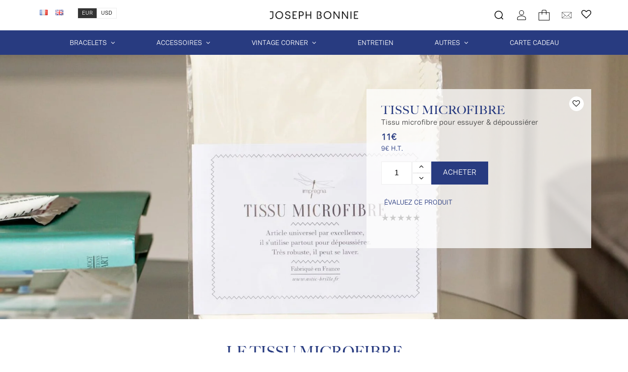

--- FILE ---
content_type: text/html; charset=UTF-8
request_url: https://www.josephbonnie.com/fr/produit/tissu-microfibre/
body_size: 40978
content:
<!DOCTYPE html>
<html lang="fr-FR">
    <head>
        <meta http-equiv="Content-Type" content="text/html; charset=UTF-8"/>
        <meta name="viewport" content="width=device-width, initial-scale=1, maximum-scale=1.0"/>
        <title>Tissu Microfibre - Pour essuyer &amp; dépoussiérer - Fabriqué en France</title>
		<meta name='robots' content='index, follow, max-image-preview:large, max-snippet:-1, max-video-preview:-1' />
	<style>img:is([sizes="auto" i], [sizes^="auto," i]) { contain-intrinsic-size: 3000px 1500px }</style>
	<link rel="alternate" href="https://www.josephbonnie.com/fr/produit/tissu-microfibre/" hreflang="fr" />
<link rel="alternate" href="https://www.josephbonnie.com/en/product/microfiber-cloth/" hreflang="en" />

	<!-- This site is optimized with the Yoast SEO plugin v26.8 - https://yoast.com/product/yoast-seo-wordpress/ -->
	<meta name="description" content="Tissu Microfibre - Chamoisine pour essuyer &amp; dépoussiérer vos montres - Peut être lavé en machine - Livraison sécurisée dans le monde" />
	<link rel="canonical" href="https://www.josephbonnie.com/fr/produit/tissu-microfibre/" />
	<meta property="og:locale" content="fr_FR" />
	<meta property="og:locale:alternate" content="en_GB" />
	<meta property="og:type" content="article" />
	<meta property="og:title" content="Tissu Microfibre - Pour essuyer &amp; dépoussiérer - Fabriqué en France" />
	<meta property="og:description" content="Tissu Microfibre - Chamoisine pour essuyer &amp; dépoussiérer vos montres - Peut être lavé en machine - Livraison sécurisée dans le monde" />
	<meta property="og:url" content="https://www.josephbonnie.com/fr/produit/tissu-microfibre/" />
	<meta property="og:site_name" content="Joseph Bonnie" />
	<meta property="article:publisher" content="https://fr-fr.facebook.com/josephbonniegoods/" />
	<meta property="article:modified_time" content="2025-11-20T17:27:24+00:00" />
	<meta property="og:image" content="https://www.josephbonnie.com/wp-content/uploads/2021/06/tissu-microfibre-chamoisine-packshot.jpg" />
	<meta property="og:image:width" content="1600" />
	<meta property="og:image:height" content="2000" />
	<meta property="og:image:type" content="image/jpeg" />
	<meta name="twitter:card" content="summary_large_image" />
	<script type="application/ld+json" class="yoast-schema-graph">{"@context":"https://schema.org","@graph":[{"@type":"WebPage","@id":"https://www.josephbonnie.com/fr/produit/tissu-microfibre/","url":"https://www.josephbonnie.com/fr/produit/tissu-microfibre/","name":"Tissu Microfibre - Pour essuyer & dépoussiérer - Fabriqué en France","isPartOf":{"@id":"https://www.josephbonnie.com/fr/#website"},"primaryImageOfPage":{"@id":"https://www.josephbonnie.com/fr/produit/tissu-microfibre/#primaryimage"},"image":{"@id":"https://www.josephbonnie.com/fr/produit/tissu-microfibre/#primaryimage"},"thumbnailUrl":"https://www.josephbonnie.com/wp-content/uploads/2021/06/tissu-microfibre-chamoisine-packshot.jpg","datePublished":"2021-06-07T15:52:11+00:00","dateModified":"2025-11-20T17:27:24+00:00","description":"Tissu Microfibre - Chamoisine pour essuyer & dépoussiérer vos montres - Peut être lavé en machine - Livraison sécurisée dans le monde","breadcrumb":{"@id":"https://www.josephbonnie.com/fr/produit/tissu-microfibre/#breadcrumb"},"inLanguage":"fr-FR","potentialAction":[{"@type":"ReadAction","target":["https://www.josephbonnie.com/fr/produit/tissu-microfibre/"]}]},{"@type":"ImageObject","inLanguage":"fr-FR","@id":"https://www.josephbonnie.com/fr/produit/tissu-microfibre/#primaryimage","url":"https://www.josephbonnie.com/wp-content/uploads/2021/06/tissu-microfibre-chamoisine-packshot.jpg","contentUrl":"https://www.josephbonnie.com/wp-content/uploads/2021/06/tissu-microfibre-chamoisine-packshot.jpg","width":1600,"height":2000,"caption":"Tissu Microfibre Chamoisine - Pour dépoussiérer les montres"},{"@type":"BreadcrumbList","@id":"https://www.josephbonnie.com/fr/produit/tissu-microfibre/#breadcrumb","itemListElement":[{"@type":"ListItem","position":1,"name":"Accueil","item":"https://www.josephbonnie.com/fr/"},{"@type":"ListItem","position":2,"name":"BOUTIQUE","item":"https://www.josephbonnie.com/fr/boutique/"},{"@type":"ListItem","position":3,"name":"TISSU MICROFIBRE"}]},{"@type":"WebSite","@id":"https://www.josephbonnie.com/fr/#website","url":"https://www.josephbonnie.com/fr/","name":"Joseph Bonnie","description":"by Les Rhabilleurs","publisher":{"@id":"https://www.josephbonnie.com/fr/#organization"},"potentialAction":[{"@type":"SearchAction","target":{"@type":"EntryPoint","urlTemplate":"https://www.josephbonnie.com/fr/?s={search_term_string}"},"query-input":{"@type":"PropertyValueSpecification","valueRequired":true,"valueName":"search_term_string"}}],"inLanguage":"fr-FR"},{"@type":"Organization","@id":"https://www.josephbonnie.com/fr/#organization","name":"Joseph Bonnie","url":"https://www.josephbonnie.com/fr/","logo":{"@type":"ImageObject","inLanguage":"fr-FR","@id":"https://www.josephbonnie.com/fr/#/schema/logo/image/","url":"https://www.josephbonnie.com/wp-content/uploads/2022/02/jb-logo.png","contentUrl":"https://www.josephbonnie.com/wp-content/uploads/2022/02/jb-logo.png","width":512,"height":512,"caption":"Joseph Bonnie"},"image":{"@id":"https://www.josephbonnie.com/fr/#/schema/logo/image/"},"sameAs":["https://fr-fr.facebook.com/josephbonniegoods/","https://www.instagram.com/joseph.bonnie/","https://www.youtube.com/channel/UC0zpAner32Qp2CT0pfNAFqg/"]}]}</script>
	<!-- / Yoast SEO plugin. -->


<link rel='dns-prefetch' href='//maps.googleapis.com' />
<link rel='dns-prefetch' href='//cdn.jsdelivr.net' />
<link rel='stylesheet' id='alma-widget-block-frontend-css' href='https://www.josephbonnie.com/wp-content/plugins/alma-gateway-for-woocommerce//build/alma-widget-block/alma-widget-block-view.css' type='text/css' media='all' />
<link rel='stylesheet' id='alma-widget-block-frontend-cdn-css' href='https://cdn.jsdelivr.net/npm/@alma/widgets@4.X.X/dist/widgets.min.css' type='text/css' media='all' />
<style id='classic-theme-styles-inline-css' type='text/css'>
/*! This file is auto-generated */
.wp-block-button__link{color:#fff;background-color:#32373c;border-radius:9999px;box-shadow:none;text-decoration:none;padding:calc(.667em + 2px) calc(1.333em + 2px);font-size:1.125em}.wp-block-file__button{background:#32373c;color:#fff;text-decoration:none}
</style>
<link rel='stylesheet' id='chronopost-css' href='https://www.josephbonnie.com/wp-content/plugins/chronopost_1.2.0_for_woocommerce_3..x/public/css/chronopost-public.css' type='text/css' media='all' />
<link rel='stylesheet' id='chronopost-fancybox-css' href='https://www.josephbonnie.com/wp-content/plugins/chronopost_1.2.0_for_woocommerce_3..x/public/vendor/fancybox/jquery.fancybox.min.css' type='text/css' media='all' />
<style id='woocommerce-inline-inline-css' type='text/css'>
.woocommerce form .form-row .required { visibility: visible; }
</style>
<link rel='stylesheet' id='brands-styles-css' href='https://www.josephbonnie.com/wp-content/plugins/woocommerce/assets/css/brands.css' type='text/css' media='all' />
<link rel='stylesheet' id='wc_stripe_express_checkout_style-css' href='https://www.josephbonnie.com/wp-content/plugins/woocommerce-gateway-stripe/build/express-checkout.css' type='text/css' media='all' />
<link rel='stylesheet' id='wc-bundle-style-css' href='https://www.josephbonnie.com/wp-content/plugins/woocommerce-product-bundles/assets/css/frontend/woocommerce.css' type='text/css' media='all' />
<link rel='stylesheet' id='fa-css' href='https://www.josephbonnie.com/wp-content/themes/josephbonnie/vendor/fontawesome/css/font-awesome.css' type='text/css' media='screen' />
<link rel='stylesheet' id='swipebox-css' href='https://www.josephbonnie.com/wp-content/themes/josephbonnie/vendor/swipebox/css/swipebox.min.css' type='text/css' media='screen' />
<link rel='stylesheet' id='materialize-css' href='https://www.josephbonnie.com/wp-content/themes/josephbonnie/vendor/materialize/materialize.css' type='text/css' media='screen' />
<link rel='stylesheet' id='main-css' href='https://www.josephbonnie.com/wp-content/themes/josephbonnie/css/jb.css' type='text/css' media='screen' />
<script type="text/javascript" src="https://maps.googleapis.com/maps/api/js?key" id="chronopost-gmap-js"></script>
<script type="text/javascript" src="https://www.josephbonnie.com/wp-includes/js/jquery/jquery.js" id="jquery-js"></script>
<script type="text/javascript" src="https://www.josephbonnie.com/wp-content/plugins/woocommerce/assets/js/jquery-blockui/jquery.blockUI.min.js" id="jquery-blockui-js" data-wp-strategy="defer"></script>
<script type="text/javascript" src="https://www.josephbonnie.com/wp-content/plugins/woocommerce/assets/js/js-cookie/js.cookie.min.js" id="js-cookie-js" data-wp-strategy="defer"></script>
<script type="text/javascript" id="woocommerce-js-extra">
/* <![CDATA[ */
var woocommerce_params = {"ajax_url":"\/wp-admin\/admin-ajax.php","wc_ajax_url":"\/fr\/?wc-ajax=%%endpoint%%","i18n_password_show":"Afficher le mot de passe","i18n_password_hide":"Masquer le mot de passe"};
/* ]]> */
</script>
<script type="text/javascript" src="https://www.josephbonnie.com/wp-content/plugins/woocommerce/assets/js/frontend/woocommerce.min.js" id="woocommerce-js" data-wp-strategy="defer"></script>
<script type="text/javascript" src="https://www.josephbonnie.com/wp-content/plugins/chronopost_1.2.0_for_woocommerce_3..x/public/vendor/fancybox/jquery.fancybox.min.js" id="chronopost-fancybox-js"></script>
<script type="text/javascript" id="chronomap-js-extra">
/* <![CDATA[ */
var Chronomap = {"ajaxurl":"https:\/\/www.josephbonnie.com\/wp-admin\/admin-ajax.php","chrono_nonce":"6fc2992351","no_pickup_relay":"S\u00e9lectionner un point relais","pickup_relay_edit_text":"Modifier","loading_txt":"Veuillez patienter\u2026","day_mon":"Lun","day_tue":"Mar","day_wed":"Mer","day_thu":"Jeu","day_fri":"Ven","day_sat":"Sam","day_sun":"Dim","infos":"Infos","opening_hours":"Horaires","closed":"Ferm\u00e9"};
/* ]]> */
</script>
<script type="text/javascript" src="https://www.josephbonnie.com/wp-content/plugins/chronopost_1.2.0_for_woocommerce_3..x/public/js/chronomap.plugin.js" id="chronomap-js"></script>
<script type="text/javascript" id="chronoprecise-js-extra">
/* <![CDATA[ */
var Chronoprecise = {"ajaxurl":"https:\/\/www.josephbonnie.com\/wp-admin\/admin-ajax.php","chrono_nonce":"6fc2992351","prev_week_txt":"Semaine pr\u00e9c\u00e9dente","next_week_txt":"Semaine suivante"};
/* ]]> */
</script>
<script type="text/javascript" src="https://www.josephbonnie.com/wp-content/plugins/chronopost_1.2.0_for_woocommerce_3..x/public/js/chronoprecise.plugin.js" id="chronoprecise-js"></script>
<script type="text/javascript" src="https://www.josephbonnie.com/wp-content/plugins/chronopost_1.2.0_for_woocommerce_3..x/public/js/chronopost-public.js" id="chronopost-js"></script>
<script type="text/javascript" id="wc-add-to-cart-js-extra">
/* <![CDATA[ */
var wc_add_to_cart_params = {"ajax_url":"\/wp-admin\/admin-ajax.php","wc_ajax_url":"\/fr\/?wc-ajax=%%endpoint%%","i18n_view_cart":"Voir le panier","cart_url":"https:\/\/www.josephbonnie.com\/fr\/paiement\/","is_cart":"","cart_redirect_after_add":"no"};
/* ]]> */
</script>
<script type="text/javascript" src="https://www.josephbonnie.com/wp-content/plugins/woocommerce/assets/js/frontend/add-to-cart.min.js" id="wc-add-to-cart-js" defer="defer" data-wp-strategy="defer"></script>
<script type="text/javascript" id="wc-single-product-js-extra">
/* <![CDATA[ */
var wc_single_product_params = {"i18n_required_rating_text":"Veuillez s\u00e9lectionner une note","i18n_rating_options":["1\u00a0\u00e9toile sur 5","2\u00a0\u00e9toiles sur 5","3\u00a0\u00e9toiles sur 5","4\u00a0\u00e9toiles sur 5","5\u00a0\u00e9toiles sur 5"],"i18n_product_gallery_trigger_text":"Voir la galerie d\u2019images en plein \u00e9cran","review_rating_required":"yes","flexslider":{"rtl":false,"animation":"slide","smoothHeight":true,"directionNav":false,"controlNav":"thumbnails","slideshow":false,"animationSpeed":500,"animationLoop":false,"allowOneSlide":false},"zoom_enabled":"","zoom_options":[],"photoswipe_enabled":"","photoswipe_options":{"shareEl":false,"closeOnScroll":false,"history":false,"hideAnimationDuration":0,"showAnimationDuration":0},"flexslider_enabled":""};
/* ]]> */
</script>
<script type="text/javascript" src="https://www.josephbonnie.com/wp-content/plugins/woocommerce/assets/js/frontend/single-product.min.js" id="wc-single-product-js" defer="defer" data-wp-strategy="defer"></script>
<link rel="https://api.w.org/" href="https://www.josephbonnie.com/wp-json/" /><link rel="alternate" title="JSON" type="application/json" href="https://www.josephbonnie.com/wp-json/wp/v2/product/107489" /><link rel="alternate" title="oEmbed (JSON)" type="application/json+oembed" href="https://www.josephbonnie.com/wp-json/oembed/1.0/embed?url=https%3A%2F%2Fwww.josephbonnie.com%2Ffr%2Fproduit%2Ftissu-microfibre%2F" />
<link rel="alternate" title="oEmbed (XML)" type="text/xml+oembed" href="https://www.josephbonnie.com/wp-json/oembed/1.0/embed?url=https%3A%2F%2Fwww.josephbonnie.com%2Ffr%2Fproduit%2Ftissu-microfibre%2F&#038;format=xml" />
	<noscript><style>.woocommerce-product-gallery{ opacity: 1 !important; }</style></noscript>
				<script  type="text/javascript">
				!function(f,b,e,v,n,t,s){if(f.fbq)return;n=f.fbq=function(){n.callMethod?
					n.callMethod.apply(n,arguments):n.queue.push(arguments)};if(!f._fbq)f._fbq=n;
					n.push=n;n.loaded=!0;n.version='2.0';n.queue=[];t=b.createElement(e);t.async=!0;
					t.src=v;s=b.getElementsByTagName(e)[0];s.parentNode.insertBefore(t,s)}(window,
					document,'script','https://connect.facebook.net/en_US/fbevents.js');
			</script>
			<!-- WooCommerce Facebook Integration Begin -->
			<script  type="text/javascript">

				fbq('init', '1834241056800831', {}, {
    "agent": "woocommerce_0-10.0.5-3.5.15"
});

				document.addEventListener( 'DOMContentLoaded', function() {
					// Insert placeholder for events injected when a product is added to the cart through AJAX.
					document.body.insertAdjacentHTML( 'beforeend', '<div class=\"wc-facebook-pixel-event-placeholder\"></div>' );
				}, false );

			</script>
			<!-- WooCommerce Facebook Integration End -->
			<link rel="icon" href="https://www.josephbonnie.com/wp-content/uploads/2022/02/cropped-JB-icon-90x90.png" sizes="32x32" />
<link rel="icon" href="https://www.josephbonnie.com/wp-content/uploads/2022/02/cropped-JB-icon.png" sizes="192x192" />
<link rel="apple-touch-icon" href="https://www.josephbonnie.com/wp-content/uploads/2022/02/cropped-JB-icon.png" />
<meta name="msapplication-TileImage" content="https://www.josephbonnie.com/wp-content/uploads/2022/02/cropped-JB-icon.png" />
		<style type="text/css" id="wp-custom-css">
			img {
	aspect-ratio: attr(width) / attr(height);
}
.jb-product-wrapper img {
	aspect-ratio:480/597;
	object-fit: cover;
}		</style>
				<meta name="facebook-domain-verification" content="guy1p7pdr93424xv5fundxj47pp1ya" />
		<!-- Google Tag Manager -->
		<script>(function(w,d,s,l,i){w[l]=w[l]||[];w[l].push({'gtm.start':
		new Date().getTime(),event:'gtm.js'});var f=d.getElementsByTagName(s)[0],
		j=d.createElement(s),dl=l!='dataLayer'?'&l='+l:'';j.async=true;j.src=
		'https://www.googletagmanager.com/gtm.js?id='+i+dl;f.parentNode.insertBefore(j,f);
		})(window,document,'script','dataLayer','GTM-56BXQC9G');</script>
		<!-- End Google Tag Manager -->
    </head>
    <body>		
    	<header class="site-header">
			<div class="container">
				<div class="row">
					<div class="col l4 hide-on-med-and-down">
						<div class="languages">
							<ul>
	<li class="lang-item lang-item-691 lang-item-fr current-lang lang-item-first"><a  lang="fr-FR" hreflang="fr-FR" href="https://www.josephbonnie.com/fr/produit/tissu-microfibre/"><img src="[data-uri]" alt="Français" width="16" height="11" style="width: 16px; height: 11px;" /></a></li>
	<li class="lang-item lang-item-695 lang-item-en"><a  lang="en-GB" hreflang="en-GB" href="https://www.josephbonnie.com/en/product/microfiber-cloth/"><img src="[data-uri]" alt="English" width="16" height="11" style="width: 16px; height: 11px;" /></a></li>
</ul>
						</div>
						<div class="currency-switch"><span class="swicthto active">EUR</span><a href="https://www.josephbonnie.com/fr/produit/tissu-microfibre?currency=USD&t=1768989712" class="swicthto">USD</a></div>					</div>
					<div class="col s12 m4 push-m4 l4">
						<a href="https://www.josephbonnie.com/fr" class="homelink">
							<img src="https://www.josephbonnie.com/wp-content/themes/josephbonnie/img/josephbonnie.png" width="768" height="68" alt="Joseph Bonnie" class="site-logo responsive-img" />
						</a>
					</div>
					<div class="col s12 m4 push-m4 l4">
						<ul class="top-links">
							<li class="search"><a href="#" class="toggle-product-search"><span class="jb-icon search-icon" title="Rechercher"></span></a></li>
							<li class="account hide-on-med-only"><a href="https://www.josephbonnie.com/fr/my-account/"><span class="jb-icon customer-icon" title="Mon Compte"></span></a></li>
							<li class="cart">	<a class="cart-contents sidenav-trigger empty-cart" href="#aside-cart" id="cart-icon"  data-target="aside-cart" title="Mon panier">
		<span class="jb-icon cart-icon"></span>
		<span id="cart-count">0</span>
	</a>
	</li>
							<li class="contact hide-on-med-only"><a href="#!" class="optin-toggle"><span class="jb-icon contact-icon" title="Je m'abonne"></span></a></li>
							<li class="wishlist-link hide-on-med-only"><a href="#" data-target="aside-wishlist" class="sidenav-trigger my-wishlist" title="Ma liste d'envies" id="wish-counter"><i class="fa fa-heart-o" aria-hidden="true"></i><span class="wishlist-count"></span></a></li>
						</ul>
					</div>
				</div>
			</div>
			<a href="#" data-target="mobile-nav" class="mobile-nav-trigger sidenav-trigger hide-on-large-only"><i class="fa fa-bars" aria-hidden="true"></i></a>
		</header>
    	
		<nav class="hide-on-med-and-down" id="main-nav">
			<div class="container">
				<div class="row">
					<div class="col s12 center-align">
						<ul id="menubar" class="main-menu"><li id="menu-item-113654" class="menu-item menu-item-type-taxonomy menu-item-object-product_cat menu-item-has-children menu-item-113654"><a href="https://www.josephbonnie.com/fr/categorie-produit/bracelets-de-montre/">BRACELETS</a>
<ul class="sub-menu">
	<li id="menu-item-113655" class="menu-item menu-item-type-taxonomy menu-item-object-product_cat menu-item-113655"><a href="https://www.josephbonnie.com/fr/categorie-produit/bracelets-de-montre/">Tous les bracelets</a></li>
	<li id="menu-item-113656" class="menu-item menu-item-type-taxonomy menu-item-object-product_cat menu-item-113656"><a href="https://www.josephbonnie.com/fr/categorie-produit/bracelets-de-montre/bracelets-montre-deux-pieces/">DEUX PIÈCES</a></li>
	<li id="menu-item-113657" class="menu-item menu-item-type-taxonomy menu-item-object-product_cat menu-item-113657"><a href="https://www.josephbonnie.com/fr/categorie-produit/bracelets-de-montre/bracelets-montre-une-piece/">UNE PIÈCE</a></li>
</ul>
</li>
<li id="menu-item-113658" class="menu-item menu-item-type-taxonomy menu-item-object-product_cat menu-item-has-children menu-item-113658"><a href="https://www.josephbonnie.com/fr/categorie-produit/accessoires/">ACCESSOIRES</a>
<ul class="sub-menu">
	<li id="menu-item-113659" class="menu-item menu-item-type-taxonomy menu-item-object-product_cat menu-item-113659"><a href="https://www.josephbonnie.com/fr/categorie-produit/accessoires/">TOUS LES ACCESSOIRES</a></li>
	<li id="menu-item-113667" class="menu-item menu-item-type-taxonomy menu-item-object-product_cat menu-item-113667"><a href="https://www.josephbonnie.com/fr/categorie-produit/accessoires/voyage/">VOYAGE</a></li>
	<li id="menu-item-114084" class="menu-item menu-item-type-taxonomy menu-item-object-product_cat menu-item-114084"><a href="https://www.josephbonnie.com/fr/categorie-produit/accessoires/petite-maroquinerie/">PETITE MAROQUINERIE</a></li>
	<li id="menu-item-113662" class="menu-item menu-item-type-taxonomy menu-item-object-product_cat menu-item-113662"><a href="https://www.josephbonnie.com/fr/categorie-produit/accessoires/ceintures/">CEINTURES</a></li>
	<li id="menu-item-114085" class="menu-item menu-item-type-taxonomy menu-item-object-product_cat menu-item-114085"><a href="https://www.josephbonnie.com/fr/categorie-produit/accessoires/accessoires-montres/">ACCESSOIRES MONTRES</a></li>
</ul>
</li>
<li id="menu-item-113807" class="menu-item menu-item-type-custom menu-item-object-custom menu-item-has-children menu-item-113807"><a href="#">Vintage Corner</a>
<ul class="sub-menu">
	<li id="menu-item-135335" class="menu-item menu-item-type-custom menu-item-object-custom menu-item-135335"><a href="https://www.josephbonnie.com/fr/categorie-produit/montre-vintage/">MONTRES VINTAGE</a></li>
	<li id="menu-item-113673" class="menu-item menu-item-type-taxonomy menu-item-object-product_cat menu-item-113673"><a href="https://www.josephbonnie.com/fr/categorie-produit/objets-disponibles/">OBJETS VINTAGE</a></li>
	<li id="menu-item-113670" class="menu-item menu-item-type-taxonomy menu-item-object-product_cat menu-item-113670"><a href="https://www.josephbonnie.com/fr/categorie-produit/archive-vintage/">ARCHIVES</a></li>
</ul>
</li>
<li id="menu-item-126802" class="menu-item menu-item-type-custom menu-item-object-custom menu-item-126802"><a href="https://www.josephbonnie.com/fr/categorie-produit/entretien-montres/">ENTRETIEN</a></li>
<li id="menu-item-113802" class="menu-item menu-item-type-custom menu-item-object-custom menu-item-has-children menu-item-113802"><a href="#">AUTRES</a>
<ul class="sub-menu">
	<li id="menu-item-113675" class="menu-item menu-item-type-taxonomy menu-item-object-product_cat menu-item-113675"><a href="https://www.josephbonnie.com/fr/categorie-produit/librairie/">LIBRAIRIE</a></li>
	<li id="menu-item-113674" class="menu-item menu-item-type-taxonomy menu-item-object-product_cat menu-item-113674"><a href="https://www.josephbonnie.com/fr/categorie-produit/deco-interieur/">DÉCORATION</a></li>
</ul>
</li>
<li id="menu-item-113703" class="menu-item menu-item-type-post_type menu-item-object-product menu-item-113703"><a href="https://www.josephbonnie.com/fr/produit/carte-cadeau/">Carte Cadeau</a></li>
<li id="menu-item-121085" class="menu-item menu-item-type-custom menu-item-object-custom menu-item-121085"><a href="https://www.josephbonnie.com/fr/joseph-bonnie-magazine/">JB MAG</a></li>
</ul>					</div>
				</div>
			</div>
		</nav>
	<main id="shop" class="single-product">
					
			<div class="woocommerce-notices-wrapper"></div>	<div class="product-accessoires-header" id="product-107489">
		<div class="bg-image">
						<picture>
				<source media="(max-width: 480px)" srcset="https://www.josephbonnie.com/wp-content/uploads/2021/06/tissu-microfibre-chamoisine-1-copy-480x597.jpg" />
				<source media="(max-width: 600px)" srcset="https://www.josephbonnie.com/wp-content/uploads/2021/06/tissu-microfibre-chamoisine-1-copy-600x400.jpg" />
				<source media="(max-width: 990px)" srcset="https://www.josephbonnie.com/wp-content/uploads/2021/06/tissu-microfibre-chamoisine-1-copy-990x660.jpg" />
				<source media="(min-width: 991px)" srcset="https://www.josephbonnie.com/wp-content/uploads/2021/06/tissu-microfibre-chamoisine-1-copy-1800x1200.jpg" />
				<img width="1800" height="1200" src="https://www.josephbonnie.com/wp-content/uploads/2021/06/tissu-microfibre-chamoisine-1-copy-1800x1200.jpg" class="banner-img" alt="Tissu Microfibre Chamoisine - Pour dépoussiérer les montres" decoding="async" fetchpriority="high" />			</picture>
								</div>
		<div class="container">
			<div class="row">
				<div class="col s12 m12 l7">
					<div class="empty"></div>
				</div>
				<div class="col s12 m12 l5">
					<div class="description-wrapper">
					<h1 class="product_title entry-title">TISSU MICROFIBRE</h1><a href="#" class="wishlink add-to-wishlist" title="Ajouter à ma liste d’envies" data-id="107489"><i class="fa fa-heart-o" aria-hidden="true"></i></a><h2 class="product-subtitle">Tissu microfibre pour essuyer & dépoussiérer</h2><p class="price"><bdi><span class="woocommerce-Price-amount amount"><bdi>11<span class="woocommerce-Price-currencySymbol">&euro;</span></bdi></span></bdi><small><bdi><span class="woocommerce-Price-amount amount"><bdi>9<span class="woocommerce-Price-currencySymbol">&euro;</span></bdi></span>  H.T.</bdi></small></p>

		<div style="margin: 15px 0; max-width: 350px">
			<div id="alma-payment-plans" data-settings="{&quot;hasExcludedProducts&quot;:false,&quot;merchantId&quot;:&quot;merchant_11hgChR7Frsqttx9k8wkYiaUMkAAD4nWlK&quot;,&quot;apiMode&quot;:&quot;live&quot;,&quot;amount&quot;:1100,&quot;enabledPlans&quot;:[{&quot;installments_count&quot;:3,&quot;min_amount&quot;:10000,&quot;max_amount&quot;:300000,&quot;deferred_days&quot;:0,&quot;deferred_months&quot;:0}],&quot;amountQuerySelector&quot;:null,&quot;amountSalePriceQuerySelector&quot;:null,&quot;jqueryUpdateEvent&quot;:null,&quot;firstRender&quot;:true,&quot;decimalSeparator&quot;:&quot;,&quot;,&quot;thousandSeparator&quot;:&quot;&quot;,&quot;locale&quot;:&quot;fr&quot;}">
			</div>

					</div>
		
	
	<form class="cart" action="https://www.josephbonnie.com/fr/produit/tissu-microfibre/" method="post" enctype='multipart/form-data'>
		
			<div class="quantity">
				<label class="screen-reader-text" for="quantity_6970a4103777b">quantité de TISSU MICROFIBRE</label>
		<input
			type="number"
			id="quantity_6970a4103777b"
			class="input-text qty text"
			step="1"
			min="1"
			max=""
			name="quantity"
			value="1"
			title="Qty"
			size="4"
			placeholder=""
			inputmode="numeric" />
				<div class="qty-mod">
			<a href="#" class="plus" data-id="quantity_6970a4103777b"><i class="fa fa-angle-up" aria-hidden="true"></i></a>
			<a href="#" class="minus" data-id="quantity_6970a4103777b"><i class="fa fa-angle-down" aria-hidden="true"></i></a>
		</div>
	</div>
	
		<button type="submit" name="add-to-cart" value="107489" class="single_add_to_cart_button button alt">Acheter</button>

			</form>

			<div id="wc-stripe-express-checkout-element" style="margin-top: 1em;clear:both;display:none;">
			<!-- A Stripe Element will be inserted here. -->
		</div>
		<wc-order-attribution-inputs id="wc-stripe-express-checkout__order-attribution-inputs"></wc-order-attribution-inputs>
<div id="ppcp-recaptcha-v2-container" style="margin:20px 0;"></div>	<form id="stars-rating-form" action="" method="post" data-id="107489">
		<p class="rating-title">
			<strong>Évaluez ce produit</strong> 
					</p>
		<div class="stars-rating">
			<label>
				<input type="radio" name="stars" value="1"  />
				<i class="icon">★</i>
			</label>
			<label>
				<input type="radio" name="stars" value="2"  />
				<i class="icon">★</i>
				<i class="icon">★</i>
			</label>
			<label>
				<input type="radio" name="stars" value="3"  />
				<i class="icon">★</i>
				<i class="icon">★</i>
				<i class="icon">★</i>
			</label>
			<label>
				<input type="radio" name="stars" value="4"  />
				<i class="icon">★</i>
				<i class="icon">★</i>
				<i class="icon">★</i>
				<i class="icon">★</i>
			</label>
			<label>
				<input type="radio" name="stars" value="5"  />
				<i class="icon">★</i>
				<i class="icon">★</i>
				<i class="icon">★</i>
				<i class="icon">★</i>
				<i class="icon">★</i>
			</label>
		</div>
	</form>
						</div>
				</div>
			</div>
		</div>
	</div>
	
	<div class="jb-blocks-layout"><section class="content_editor container"><div class="section-title center-align"><h2>LE TISSU MICROFIBRE</h2></div><div class="row"><div class="col s12 m8 push-m2"><div class="post-content"><p style="text-align: center;">La crasse accumulée sur un bracelet et/ou une montre en métal, quel qu’il soit, peut rapidement nous rendre fou.</p>
<p style="text-align: center;">Ne vous ruez pas sur l’éponge de la cuisine et le liquide vaisselle, nous avons une meilleure solution à vous proposer. Votre montre ne pourra que vous en remercier.</p>
<p style="text-align: center;">Le spray Cape Cod a été créé pour nettoyer et lubrifier toutes les parties en métal, incluant les parties satinées, afin de vous permettre avec un tissu microfibre de nettoyer et faire briller tout ça.</p>
</div></div></div></section><div style="height: 50px"></div>				<section class="video container" style="padding: 0px 0px;">
										<div class="section-title center-align"></div><div class="video-container"><iframe title="Marlon Watch Care Kit: Cape Cod spray for metal surfaces &amp; microfiber cloth" width="640" height="360" src="https://www.youtube.com/embed/jL8XU108DfA?feature=oembed" frameborder="0" allow="accelerometer; autoplay; clipboard-write; encrypted-media; gyroscope; picture-in-picture; web-share" referrerpolicy="strict-origin-when-cross-origin" allowfullscreen></iframe></div>									</section>
				<div style="height: 50px"></div>				<section class="alternate-content">
					<div class="section-title center-align"></div>					<div class="container">
						<div class="alt-block odd"><div class="row"><div class="col s12 m7 right"><div class="valign-wrapper" data-mh="row"><div><div class="jb-slider-dots"><img width="600" height="400" src="https://www.josephbonnie.com/wp-content/uploads/2021/06/tissu-microfibre-chamoisine-1-copy-600x400.jpg" class="responsive-img" alt="Tissu Microfibre Chamoisine - Pour dépoussiérer les montres" decoding="async" /><img width="600" height="400" src="https://www.josephbonnie.com/wp-content/uploads/2021/06/tissu-microfibre-chamoisine-3-copy-600x400.jpg" class="responsive-img" alt="Tissu Microfibre Chamoisine - Pour dépoussiérer les montres" decoding="async" /></div></div></div></div><div class="col s12 m5 left"><div class="valign-wrapper" data-mh="row"><div class="text-wrapper"><div class="page" title="Page 2">
<div class="section">
<div class="layoutArea">
<div class="column">
<h4 style="text-align: center;"><span style="color: #000000;"><strong>COMMENT FAIRE ?</strong></span></h4>
</div>
</div>
</div>
</div>
<hr />
<div class="page" title="Page 2">
<div class="section">
<div class="layoutArea">
<div class="column">
<p>&nbsp;</p>
<p style="text-align: center;">Pour se faire, aspergez délicatement la partie sale avec un spray nettoyant adapté comme le Cape Cod Clean Link, puis enlevez la saleté avec votre tissu microfibre.</p>
<p style="text-align: center;">N’hésitez pas à répéter l’opération si nécessaire, en espaçant les applications de spray de 2 minutes.</p>
<p style="text-align: center;">Avec le temps et l’usage, rien de plus normal qu’un tissu microfibre qui noircit avec les utilisations. Pas d’inquiétudes, un petit tour à la machine à laver, et le voilà prêt à nettoyer encore et encore.</p>
<p>&nbsp;</p>
<div class="page" title="Page 1">
<div class="section">
<div class="layoutArea">
<div class="column">
<div class="page" title="Page 1">
<div class="section">
<div class="layoutArea">
<div class="column">
<hr />
<p style="text-align: center;">
</div>
</div>
</div>
</div>
</div>
</div>
</div>
</div>
</div>
</div>
</div>
</div>
</div></div></div></div></div>					</div>
				</section>
				<div style="height: 50px"></div>				<section class="selected-products">
					<div class="section-title center-align"><h2>DISPONIBLE EN PACK COMPLET</h2></div>					<div class="container">
						<div class="row">
							<div class="col s12">
								<div class="mixed-products-slider">
									
	<div>
		<div class="jb-product-wrapper v-2022-01 product-slider">
			<a href="https://www.josephbonnie.com/fr/produit/marmotte-entretien-montre-cuir-marron/" class="woocommerce-LoopProduct-link woocommerce-loop-product__link">
				<div class="wrapper">
					
					<div class="hover-img"><img width="480" height="597" src="https://www.josephbonnie.com/wp-content/uploads/2021/05/kit-entretien-montre-pochette-cuir-graine-marron-13-480x597.jpg" class="responsive-img" alt="Kit d&#039;entretien pour montres - Cuir grainé Marron" loading="lazy" decoding="async" /></div>
					<div class="description">
						<div class="img"><img width="480" height="597" src="https://www.josephbonnie.com/wp-content/uploads/2021/05/kit-entretien-montre-pochette-cuir-graine-marron-01-480x597.jpg" class="responsive-img wp-post-image" alt="Marlon - Cognac" loading="lazy" decoding="async" /></div>
						<div class="product-name valign-wrapper">
							<div>
								<h2 class="product-title">Marlon - Cognac</h2>
							</div>
						</div>
						<div class="price"><bdi><span class="woocommerce-Price-amount amount"><bdi>249<span class="woocommerce-Price-currencySymbol">&euro;</span></bdi></span></bdi><small><bdi><span class="woocommerce-Price-amount amount"><bdi>208<span class="woocommerce-Price-currencySymbol">&euro;</span></bdi></span>  H.T.</bdi></small></div>
					</div>
				</div>
			</a>
			<a href="#" class="wishlink add-to-wishlist" title="Ajouter à ma liste d’envies" data-id="107090"><i class="fa fa-heart-o" aria-hidden="true"></i></a>
		</div>
	</div>

	<div>
		<div class="jb-product-wrapper v-2022-01 product-slider">
			<a href="https://www.josephbonnie.com/fr/produit/marmotte-entretien-montre-cuir-noir/" class="woocommerce-LoopProduct-link woocommerce-loop-product__link">
				<div class="wrapper">
					
					<div class="hover-img"><img width="480" height="597" src="https://www.josephbonnie.com/wp-content/uploads/2021/05/kit-entretien-montre-pochette-cuir-graine-noir-15-finale-480x597.webp" class="responsive-img" alt="" loading="lazy" decoding="async" /></div>
					<div class="description">
						<div class="img"><img width="480" height="597" src="https://www.josephbonnie.com/wp-content/uploads/2021/05/kit-entretien-montre-pochette-cuir-graine-noir-01-480x597.jpg" class="responsive-img wp-post-image" alt="Marlon - Noir" loading="lazy" decoding="async" /></div>
						<div class="product-name valign-wrapper">
							<div>
								<h2 class="product-title">Marlon - Noir</h2>
							</div>
						</div>
						<div class="price"><bdi><span class="woocommerce-Price-amount amount"><bdi>249<span class="woocommerce-Price-currencySymbol">&euro;</span></bdi></span></bdi><small><bdi><span class="woocommerce-Price-amount amount"><bdi>208<span class="woocommerce-Price-currencySymbol">&euro;</span></bdi></span>  H.T.</bdi></small></div>
					</div>
				</div>
			</a>
			<a href="#" class="wishlink add-to-wishlist" title="Ajouter à ma liste d’envies" data-id="107091"><i class="fa fa-heart-o" aria-hidden="true"></i></a>
		</div>
	</div>

	<div>
		<div class="jb-product-wrapper v-2022-01 product-slider">
			<a href="https://www.josephbonnie.com/fr/produit/marmotte-entretien-montre-cuir-vert/" class="woocommerce-LoopProduct-link woocommerce-loop-product__link">
				<div class="wrapper">
					
					<div class="hover-img"><img width="480" height="597" src="https://www.josephbonnie.com/wp-content/uploads/2021/05/kit-entretien-montre-pochette-cuir-graine-vert-fonce-13-480x597.jpg" class="responsive-img" alt="Kit d&#039;entretien pour montres - Cuir grainé vert sapin" loading="lazy" decoding="async" /></div>
					<div class="description">
						<div class="img"><img width="480" height="597" src="https://www.josephbonnie.com/wp-content/uploads/2021/05/kit-entretien-montres-cuir-graine-vert-fonce-01-480x597.jpg" class="responsive-img wp-post-image" alt="Marlon - Vert Sapin" loading="lazy" decoding="async" /></div>
						<div class="product-name valign-wrapper">
							<div>
								<h2 class="product-title">Marlon - Vert Sapin</h2>
							</div>
						</div>
						<div class="price"><bdi><span class="woocommerce-Price-amount amount"><bdi>249<span class="woocommerce-Price-currencySymbol">&euro;</span></bdi></span></bdi><small><bdi><span class="woocommerce-Price-amount amount"><bdi>208<span class="woocommerce-Price-currencySymbol">&euro;</span></bdi></span>  H.T.</bdi></small></div>
					</div>
				</div>
			</a>
			<a href="#" class="wishlink add-to-wishlist" title="Ajouter à ma liste d’envies" data-id="107066"><i class="fa fa-heart-o" aria-hidden="true"></i></a>
		</div>
	</div>								</div>
							</div>
						</div>
					</div>
				</section>
				<div style="height: 50px"></div>				<section class="selected-products">
					<div class="section-title center-align"><h2>NOS AUTRES PRODUITS D'ENTRETIEN</h2></div>					<div class="container">
						<div class="row">
							<div class="col s12">
								<div class="mixed-products-slider">
									
	<div>
		<div class="jb-product-wrapper v-2022-01 product-slider">
			<a href="https://www.josephbonnie.com/fr/produit/bergeon-chasse-pompe-acier-cuir-bleu-fonce/" class="woocommerce-LoopProduct-link woocommerce-loop-product__link">
				<div class="wrapper">
					<span class="outofstock">En réassort</span>
					<div class="hover-img"><img width="480" height="597" src="https://www.josephbonnie.com/wp-content/uploads/2022/07/bergeon-outil-horloger-chasse-pompe-acier-cuir-bleu-nuit-4-480x597.jpg" class="responsive-img" alt="Bergeon Outil Chasse Pompe - Pour changer les bracelets de montre - Pochette cuir grainé bleu nuit" loading="lazy" decoding="async" /></div>
					<div class="description">
						<div class="img"><img width="480" height="597" src="https://www.josephbonnie.com/wp-content/uploads/2025/07/bergeon-outil-horloger-chasse-pompe-acier-cuir-bleu-nuit-pack-480x597.jpg" class="responsive-img wp-post-image" alt="DUKE - BLEU NUIT" loading="lazy" decoding="async" /></div>
						<div class="product-name valign-wrapper">
							<div>
								<h2 class="product-title">DUKE - BLEU NUIT</h2>
							</div>
						</div>
						<div class="price"><bdi><span class="woocommerce-Price-amount amount"><bdi>69<span class="woocommerce-Price-currencySymbol">&euro;</span></bdi></span></bdi><small><bdi><span class="woocommerce-Price-amount amount"><bdi>58<span class="woocommerce-Price-currencySymbol">&euro;</span></bdi></span>  H.T.</bdi></small></div>
					</div>
				</div>
			</a>
			<a href="#" class="wishlink add-to-wishlist" title="Ajouter à ma liste d’envies" data-id="122835"><i class="fa fa-heart-o" aria-hidden="true"></i></a>
		</div>
	</div>

	<div>
		<div class="jb-product-wrapper v-2022-01 product-slider">
			<a href="https://www.josephbonnie.com/fr/produit/bergeon-chasse-pompes-acier-cuir-marron-cognac/" class="woocommerce-LoopProduct-link woocommerce-loop-product__link">
				<div class="wrapper">
					
					<div class="hover-img"><img width="480" height="597" src="https://www.josephbonnie.com/wp-content/uploads/2022/07/bergeon-outil-horloger-chasse-pompe-acier-cuir-marron-6-480x597.jpg" class="responsive-img" alt="Bergeon Outil Chasse Pompe - Pour changer les bracelets de montre - Pochette cuir grainé cognac" loading="lazy" decoding="async" /></div>
					<div class="description">
						<div class="img"><img width="480" height="597" src="https://www.josephbonnie.com/wp-content/uploads/2022/07/bergeon-outil-horloger-chasse-pompe-acier-cuir-marron-pack-480x597.jpg" class="responsive-img wp-post-image" alt="DUKE - COGNAC" loading="lazy" decoding="async" /></div>
						<div class="product-name valign-wrapper">
							<div>
								<h2 class="product-title">DUKE - COGNAC</h2>
							</div>
						</div>
						<div class="price"><bdi><span class="woocommerce-Price-amount amount"><bdi>69<span class="woocommerce-Price-currencySymbol">&euro;</span></bdi></span></bdi><small><bdi><span class="woocommerce-Price-amount amount"><bdi>58<span class="woocommerce-Price-currencySymbol">&euro;</span></bdi></span>  H.T.</bdi></small></div>
					</div>
				</div>
			</a>
			<a href="#" class="wishlink add-to-wishlist" title="Ajouter à ma liste d’envies" data-id="122837"><i class="fa fa-heart-o" aria-hidden="true"></i></a>
		</div>
	</div>

	<div>
		<div class="jb-product-wrapper v-2022-01 product-slider">
			<a href="https://www.josephbonnie.com/fr/produit/bergeon-chasse-pompes-acier-cuir-noir/" class="woocommerce-LoopProduct-link woocommerce-loop-product__link">
				<div class="wrapper">
					<span class="outofstock">En réassort</span>
					<div class="hover-img"><img width="480" height="597" src="https://www.josephbonnie.com/wp-content/uploads/2022/07/bergeon-outil-horloger-chasse-pompe-acier-cuir-noir-5-1800x1200-final-480x597.jpeg" class="responsive-img" alt="Bergeon Outil Chasse Pompe - Pour changer les bracelets de montre - Pochette cuir grainé noir" loading="lazy" decoding="async" /></div>
					<div class="description">
						<div class="img"><img width="480" height="597" src="https://www.josephbonnie.com/wp-content/uploads/2025/07/bergeon-outil-horloger-chasse-pompe-acier-cuir-noir-pack-1-480x597.jpg" class="responsive-img wp-post-image" alt="DUKE - NOIR" loading="lazy" decoding="async" /></div>
						<div class="product-name valign-wrapper">
							<div>
								<h2 class="product-title">DUKE - NOIR</h2>
							</div>
						</div>
						<div class="price"><bdi><span class="woocommerce-Price-amount amount"><bdi>69<span class="woocommerce-Price-currencySymbol">&euro;</span></bdi></span></bdi><small><bdi><span class="woocommerce-Price-amount amount"><bdi>58<span class="woocommerce-Price-currencySymbol">&euro;</span></bdi></span>  H.T.</bdi></small></div>
					</div>
				</div>
			</a>
			<a href="#" class="wishlink add-to-wishlist" title="Ajouter à ma liste d’envies" data-id="122839"><i class="fa fa-heart-o" aria-hidden="true"></i></a>
		</div>
	</div>

	<div>
		<div class="jb-product-wrapper v-2022-01 product-slider">
			<a href="https://www.josephbonnie.com/fr/produit/spray-cape-cod-nettoyant-lubrifiant-metal/" class="woocommerce-LoopProduct-link woocommerce-loop-product__link">
				<div class="wrapper">
					
					<div class="hover-img"><img width="480" height="597" src="https://www.josephbonnie.com/wp-content/uploads/2021/06/cape-cod-clean-link-spray-nettoyant-1-480x597.jpg" class="responsive-img" alt="Cape Cod Clean Link Spray - Nettoyant pour montres" loading="lazy" decoding="async" /></div>
					<div class="description">
						<div class="img"><img width="480" height="597" src="https://www.josephbonnie.com/wp-content/uploads/2021/06/cape-cod-clean-link-spray-nettoyant-packshot-2-1-480x597.jpg" class="responsive-img wp-post-image" alt="SPRAY CAPE COD CLEAN LINK" loading="lazy" decoding="async" /></div>
						<div class="product-name valign-wrapper">
							<div>
								<h2 class="product-title">SPRAY CAPE COD CLEAN LINK</h2>
							</div>
						</div>
						<div class="price"><bdi><span class="woocommerce-Price-amount amount"><bdi>15<span class="woocommerce-Price-currencySymbol">&euro;</span></bdi></span></bdi><small><bdi><span class="woocommerce-Price-amount amount"><bdi>13<span class="woocommerce-Price-currencySymbol">&euro;</span></bdi></span>  H.T.</bdi></small></div>
					</div>
				</div>
			</a>
			<a href="#" class="wishlink add-to-wishlist" title="Ajouter à ma liste d’envies" data-id="107490"><i class="fa fa-heart-o" aria-hidden="true"></i></a>
		</div>
	</div>

	<div>
		<div class="jb-product-wrapper v-2022-01 product-slider">
			<a href="https://www.josephbonnie.com/fr/produit/cape-cod-chamoisine-polir-metal/" class="woocommerce-LoopProduct-link woocommerce-loop-product__link">
				<div class="wrapper">
					
					<div class="hover-img"><img width="480" height="597" src="https://www.josephbonnie.com/wp-content/uploads/2021/06/cape-cod-polishing-cloths-tissu-polir-metal-montre-1-480x597.jpg" class="responsive-img" alt="Cape Cod Polishing Cloths - Tissu pour polir les montres" loading="lazy" decoding="async" /></div>
					<div class="description">
						<div class="img"><img width="480" height="597" src="https://www.josephbonnie.com/wp-content/uploads/2021/06/cape-cod-polishing-cloths-tissu-polir-metal-montre-packshot-1-480x597.jpg" class="responsive-img wp-post-image" alt="CHAMOISINES À POLIR CAPE COD" loading="lazy" decoding="async" /></div>
						<div class="product-name valign-wrapper">
							<div>
								<h2 class="product-title">CHAMOISINES À POLIR CAPE COD</h2>
							</div>
						</div>
						<div class="price"><bdi><span class="woocommerce-Price-amount amount"><bdi>13<span class="woocommerce-Price-currencySymbol">&euro;</span></bdi></span></bdi><small><bdi><span class="woocommerce-Price-amount amount"><bdi>11<span class="woocommerce-Price-currencySymbol">&euro;</span></bdi></span>  H.T.</bdi></small></div>
					</div>
				</div>
			</a>
			<a href="#" class="wishlink add-to-wishlist" title="Ajouter à ma liste d’envies" data-id="107491"><i class="fa fa-heart-o" aria-hidden="true"></i></a>
		</div>
	</div>

	<div>
		<div class="jb-product-wrapper v-2022-01 product-slider">
			<a href="https://www.josephbonnie.com/fr/?post_type=product&p=109134" class="woocommerce-LoopProduct-link woocommerce-loop-product__link">
				<div class="wrapper">
					<span class="outofstock">En réassort</span>
					<div class="hover-img"><img width="480" height="597" src="https://www.josephbonnie.com/wp-content/uploads/2021/10/creme-nourissante-cuir-saphir-1-480x597.jpg" class="responsive-img" alt="Crème Universelle Saphir pour tous les cuirs lisses" loading="lazy" decoding="async" /></div>
					<div class="description">
						<div class="img"><img width="480" height="597" src="https://www.josephbonnie.com/wp-content/uploads/2021/10/creme-nourissante-cuir-saphir-creme-universelle-packshot_1-480x597.jpg" class="responsive-img wp-post-image" alt="CRÈME UNIVERSELLE SAPHIR" loading="lazy" decoding="async" /></div>
						<div class="product-name valign-wrapper">
							<div>
								<h2 class="product-title">CRÈME UNIVERSELLE SAPHIR</h2>
							</div>
						</div>
						<div class="price"><bdi><span class="woocommerce-Price-amount amount"><bdi>10<span class="woocommerce-Price-currencySymbol">&euro;</span></bdi></span></bdi><small><bdi><span class="woocommerce-Price-amount amount"><bdi>8<span class="woocommerce-Price-currencySymbol">&euro;</span></bdi></span>  H.T.</bdi></small></div>
					</div>
				</div>
			</a>
			<a href="#" class="wishlink add-to-wishlist" title="Ajouter à ma liste d’envies" data-id="109134"><i class="fa fa-heart-o" aria-hidden="true"></i></a>
		</div>
	</div>								</div>
							</div>
						</div>
					</div>
				</section>
				</div>	
	
		
	</main>
	
	<div id="aside-cart" class="sidenav"><div class="hide_cart_widget_if_empty"><div class="widget_shopping_cart_content"></div></div></div><div id="mobile-nav" class="sidenav"><a href="https://www.josephbonnie.com/fr" class="homelink"><img src="https://www.josephbonnie.com/wp-content/themes/josephbonnie/img/josephbonnie.png" width="768" height="68" alt="Joseph Bonnie" class="site-logo responsive-img" /></a><ul id="mobile-menu" class="mobile-nav"><li id="menu-item-113969" class="menu-item menu-item-type-taxonomy menu-item-object-product_cat menu-item-has-children menu-item-113969"><a href="https://www.josephbonnie.com/fr/categorie-produit/bracelets-de-montre/">Bracelets</a>
<ul class="sub-menu">
	<li id="menu-item-113972" class="menu-item menu-item-type-taxonomy menu-item-object-product_cat menu-item-113972"><a href="https://www.josephbonnie.com/fr/categorie-produit/bracelets-de-montre/">Tous les bracelets</a></li>
	<li id="menu-item-113970" class="menu-item menu-item-type-taxonomy menu-item-object-product_cat menu-item-113970"><a href="https://www.josephbonnie.com/fr/categorie-produit/bracelets-de-montre/bracelets-montre-deux-pieces/">Deux pièces</a></li>
	<li id="menu-item-113971" class="menu-item menu-item-type-taxonomy menu-item-object-product_cat menu-item-113971"><a href="https://www.josephbonnie.com/fr/categorie-produit/bracelets-de-montre/bracelets-montre-une-piece/">Une pièce</a></li>
</ul>
</li>
<li id="menu-item-113973" class="menu-item menu-item-type-taxonomy menu-item-object-product_cat menu-item-has-children menu-item-113973"><a href="https://www.josephbonnie.com/fr/categorie-produit/accessoires/">ACCESSOIRES</a>
<ul class="sub-menu">
	<li id="menu-item-113979" class="menu-item menu-item-type-taxonomy menu-item-object-product_cat menu-item-113979"><a href="https://www.josephbonnie.com/fr/categorie-produit/accessoires/">Tous les accessoires</a></li>
	<li id="menu-item-113978" class="menu-item menu-item-type-taxonomy menu-item-object-product_cat menu-item-113978"><a href="https://www.josephbonnie.com/fr/categorie-produit/accessoires/voyage/">VOYAGE</a></li>
	<li id="menu-item-113975" class="menu-item menu-item-type-taxonomy menu-item-object-product_cat menu-item-113975"><a href="https://www.josephbonnie.com/fr/categorie-produit/accessoires/petite-maroquinerie/">PETITE MAROQUINERIE</a></li>
	<li id="menu-item-113974" class="menu-item menu-item-type-taxonomy menu-item-object-product_cat menu-item-113974"><a href="https://www.josephbonnie.com/fr/categorie-produit/accessoires/ceintures/">CEINTURES</a></li>
	<li id="menu-item-113980" class="menu-item menu-item-type-taxonomy menu-item-object-product_cat menu-item-113980"><a href="https://www.josephbonnie.com/fr/categorie-produit/accessoires/accessoires-montres/">ACCESSOIRES MONTRES</a></li>
</ul>
</li>
<li id="menu-item-113982" class="menu-item menu-item-type-custom menu-item-object-custom menu-item-has-children menu-item-113982"><a href="#">Vintage corner</a>
<ul class="sub-menu">
	<li id="menu-item-135336" class="menu-item menu-item-type-custom menu-item-object-custom menu-item-135336"><a href="https://www.josephbonnie.com/fr/categorie-produit/montre-vintage/">MONTRES VINTAGE</a></li>
	<li id="menu-item-113985" class="menu-item menu-item-type-taxonomy menu-item-object-product_cat menu-item-113985"><a href="https://www.josephbonnie.com/fr/categorie-produit/objets-disponibles/">OBJETS VINTAGE</a></li>
	<li id="menu-item-113983" class="menu-item menu-item-type-taxonomy menu-item-object-product_cat menu-item-113983"><a href="https://www.josephbonnie.com/fr/categorie-produit/archive-vintage/">ARCHIVES</a></li>
</ul>
</li>
<li id="menu-item-126803" class="menu-item menu-item-type-custom menu-item-object-custom menu-item-126803"><a href="https://www.josephbonnie.com/fr/categorie-produit/entretien-montres/">ENTRETIEN</a></li>
<li id="menu-item-113986" class="menu-item menu-item-type-custom menu-item-object-custom menu-item-has-children menu-item-113986"><a href="#">Autres</a>
<ul class="sub-menu">
	<li id="menu-item-113988" class="menu-item menu-item-type-taxonomy menu-item-object-product_cat menu-item-113988"><a href="https://www.josephbonnie.com/fr/categorie-produit/librairie/">LIBRAIRIE</a></li>
	<li id="menu-item-113987" class="menu-item menu-item-type-taxonomy menu-item-object-product_cat menu-item-113987"><a href="https://www.josephbonnie.com/fr/categorie-produit/deco-interieur/">DECORATION</a></li>
</ul>
</li>
<li id="menu-item-113989" class="menu-item menu-item-type-post_type menu-item-object-product menu-item-113989"><a href="https://www.josephbonnie.com/fr/produit/carte-cadeau/">CARTE CADEAU</a></li>
<li id="menu-item-121086" class="menu-item menu-item-type-custom menu-item-object-custom menu-item-121086"><a href="https://www.josephbonnie.com/fr/joseph-bonnie-magazine/">JB MAG</a></li>
<li id="menu-item-118550-en" class="lang-item lang-item-695 lang-item-en lang-item-first menu-item menu-item-type-custom menu-item-object-custom menu-item-118550-en"><a href="https://www.josephbonnie.com/en/product/microfiber-cloth/" hreflang="en-GB" lang="en-GB"><img src="[data-uri]" alt="" width="16" height="11" style="width: 16px; height: 11px;" /><span style="margin-left:0.3em;">English</span></a></li>
</ul><div class="currency-switch"><span class="swicthto active">EUR</span><a href="https://www.josephbonnie.com/fr/produit/tissu-microfibre?currency=USD&t=1768989712" class="swicthto">USD</a></div></div>	
	<footer class="page-footer grey">
		<div class="container">
			<div class="row">
				<div class="col s12 m3">
					<div class="secure-cards">
						<img src="https://www.josephbonnie.com/wp-content/themes/josephbonnie/img/payment_cards.png" width="320" height="60" alt="Paiement sécurisé" />
					</div>
					<p class="credits">&copy; Les Rhabilleurs 2026 <br/>Tous droits réservés</p>
				</div>
				<div class="col s12 m3">
					<div class="widget"><div class="widget-title">Support</div><div class="menu-support-fr-container"><ul id="menu-support-fr" class="menu"><li id="menu-item-113705" class="menu-item menu-item-type-post_type menu-item-object-page menu-item-113705"><a href="https://www.josephbonnie.com/fr/conditions-generales-de-vente/">Conditions de vente</a></li>
<li id="menu-item-113706" class="menu-item menu-item-type-post_type menu-item-object-page menu-item-113706"><a href="https://www.josephbonnie.com/fr/mentions-legales/">MENTIONS LEGALES</a></li>
<li id="menu-item-113707" class="menu-item menu-item-type-post_type menu-item-object-page menu-item-privacy-policy menu-item-113707"><a rel="privacy-policy" href="https://www.josephbonnie.com/fr/politique-de-confidentialite/">POLITIQUE DE CONFIDENTIALITE</a></li>
</ul></div></div>				</div>
				<div class="col s12 m3">
					<div class="widget"><div class="widget-title">Contact</div><div class="menu-contact-fr-container"><ul id="menu-contact-fr" class="menu"><li id="menu-item-114132" class="menu-item menu-item-type-post_type menu-item-object-page menu-item-114132"><a href="https://www.josephbonnie.com/fr/qui-sommes-nous-joseph-bonnie/">QUI SOMMES-NOUS ?</a></li>
<li id="menu-item-114130" class="menu-item menu-item-type-post_type menu-item-object-page menu-item-114130"><a href="https://www.josephbonnie.com/fr/boutique-joseph-bonnie/">VENIR NOUS VOIR</a></li>
</ul></div></div>				</div>
				<div class="col s12 m3">
					<div class="widget"><div class="widget-title">Suivez-nous !</div><ul class="social-menu"><li class="icon"><a href="https://fr-fr.facebook.com/josephbonniegoods/" rel="nofollow noopener noreferrer" target="_blank"><i class="fa fa-facebook" aria-hidden="true"></i></a></li><li class="icon"><a href="https://www.instagram.com/joseph.bonnie/" rel="nofollow noopener noreferrer" target="_blank"><i class="fa fa-instagram" aria-hidden="true"></i></a></li><li class="icon"><a href="https://www.youtube.com/channel/UC0zpAner32Qp2CT0pfNAFqg/" rel="nofollow noopener noreferrer" target="_blank"><i class="fa fa-youtube-play" aria-hidden="true"></i></a></li></ul></div>				</div>
			</div>
		</div>		
	</footer>
	
	<div id="search-wrapper">
		<div class="white">
			<div class="container">
				<div id="product-search">
					<form role="search" action="https://www.josephbonnie.com/fr/" method="get" class="products-search-form">
	<input type="text" name="s" id="search" value="" placeholder="Rechercher" />
	<a href="#" class="toggle-product-search" title="Rechercher"><span class="close-icon"></span></a></form>				</div>
				<div id="search-result"><div id="search-response"></div></div>
			</div>
		</div>
	</div>
	
	<a href="#" class="arrow-top" title="Haut de page"></a>
	
	<div id="aside-wishlist" class="sidenav"><div class="wishlist-wrapper">
	<h4>Ma liste d'envies</h4>
			<div class="empty-list center-align">
			<p class="msg">Votre liste d'envies est vide</p>
			<p class="howto">Enregistrez ici vos produits préférés en cliquant sur le <i class="fa fa-heart" aria-hidden="true"></i></p>
		</div>
		</div>
</div>	<script id="mcjs">!function(c,h,i,m,p){m=c.createElement(h),p=c.getElementsByTagName(h)[0],m.async=1,m.src=i,p.parentNode.insertBefore(m,p)}(document,"script","https://chimpstatic.com/mcjs-connected/js/users/d7aa1d815824fd8e8b622b8eb/d1efcbc9658786157f9dbeb01.js");</script><script type="application/ld+json">{"@context":"https:\/\/schema.org\/","@type":"Product","@id":"https:\/\/www.josephbonnie.com\/fr\/produit\/tissu-microfibre\/#product","name":"TISSU MICROFIBRE","url":"https:\/\/www.josephbonnie.com\/fr\/produit\/tissu-microfibre\/","description":"","image":"https:\/\/www.josephbonnie.com\/wp-content\/uploads\/2021\/06\/tissu-microfibre-chamoisine-packshot.jpg","sku":"TISS-MICRO","offers":[{"@type":"Offer","priceSpecification":[{"@type":"UnitPriceSpecification","price":"11","priceCurrency":"EUR","valueAddedTaxIncluded":true,"validThrough":"2027-12-31"}],"priceValidUntil":"2027-12-31","availability":"http:\/\/schema.org\/InStock","url":"https:\/\/www.josephbonnie.com\/fr\/produit\/tissu-microfibre\/","seller":{"@type":"Organization","name":"Joseph Bonnie","url":"https:\/\/www.josephbonnie.com"}}],"brand":{"@type":"Brand","name":"JB"},"mpn":"TISS-MICRO"}</script>			<!-- Facebook Pixel Code -->
			<noscript>
				<img
					height="1"
					width="1"
					style="display:none"
					alt="fbpx"
					src="https://www.facebook.com/tr?id=1834241056800831&ev=PageView&noscript=1"
				/>
			</noscript>
			<!-- End Facebook Pixel Code -->
			<link rel='stylesheet' id='wc-stripe-blocks-checkout-style-css' href='https://www.josephbonnie.com/wp-content/plugins/woocommerce-gateway-stripe/build/upe-blocks.css' type='text/css' media='all' />
<link rel='stylesheet' id='wc-blocks-style-css' href='https://www.josephbonnie.com/wp-content/plugins/woocommerce/assets/client/blocks/wc-blocks.css' type='text/css' media='all' />
<link rel='stylesheet' id='alma-widgets-css' href='https://cdn.jsdelivr.net/npm/@alma/widgets@4.X.X/dist/widgets.min.css' type='text/css' media='all' />
<link rel='stylesheet' id='wc-stripe-upe-classic-css' href='https://www.josephbonnie.com/wp-content/plugins/woocommerce-gateway-stripe/build/upe-classic.css' type='text/css' media='all' />
<link rel='stylesheet' id='stripelink_styles-css' href='https://www.josephbonnie.com/wp-content/plugins/woocommerce-gateway-stripe/assets/css/stripe-link.css' type='text/css' media='all' />
<script type="text/javascript" src="https://www.josephbonnie.com/wp-includes/js/dist/hooks.min.js" id="wp-hooks-js"></script>
<script type="text/javascript" src="https://www.josephbonnie.com/wp-includes/js/dist/i18n.min.js" id="wp-i18n-js"></script>
<script type="text/javascript" id="wp-i18n-js-after">
/* <![CDATA[ */
wp.i18n.setLocaleData( { 'text direction\u0004ltr': [ 'ltr' ] } );
/* ]]> */
</script>
<script type="text/javascript" src="https://www.josephbonnie.com/wp-includes/js/dist/vendor/wp-polyfill.min.js" id="wp-polyfill-js"></script>
<script type="text/javascript" src="https://www.googletagmanager.com/gtag/js?id=G-KTR9039KM7" id="google-tag-manager-js" data-wp-strategy="async"></script>
<script type="text/javascript" id="google-tag-manager-js-after">
/* <![CDATA[ */
	window.dataLayer = window.dataLayer || [];
	function gtag(){dataLayer.push(arguments);}
	gtag('js', new Date());
	gtag('config', 'G-KTR9039KM7', { 'send_page_view': false });
/* ]]> */
</script>
<script type="text/javascript" id="wc-blocks-google-analytics-js-translations">
/* <![CDATA[ */
( function( domain, translations ) {
	var localeData = translations.locale_data[ domain ] || translations.locale_data.messages;
	localeData[""].domain = domain;
	wp.i18n.setLocaleData( localeData, domain );
} )( "woocommerce", {"translation-revision-date":"2025-08-03 09:17:26+0000","generator":"GlotPress\/4.0.1","domain":"messages","locale_data":{"messages":{"":{"domain":"messages","plural-forms":"nplurals=2; plural=n > 1;","lang":"fr"},"Viewing products":["Affichage des produits"],"Product List":["Liste de produits"],"Change Cart Item Quantity":["Modifier la quantit\u00e9 d\u2019articles dans le panier"],"Remove Cart Item":["Supprimer l\u2019article du panier"],"Add to Cart":["Ajouter au panier"],"Payment Method":["Moyen de paiement"],"Shipping Method":["Mode d\u2019exp\u00e9dition"]}},"comment":{"reference":"assets\/client\/blocks\/wc-blocks-google-analytics.js"}} );
/* ]]> */
</script>
<script type="text/javascript" src="https://www.josephbonnie.com/wp-content/plugins/woocommerce/assets/client/blocks/wc-blocks-google-analytics.js" id="wc-blocks-google-analytics-js"></script>
<script type="text/javascript" id="mailchimp-woocommerce-js-extra">
/* <![CDATA[ */
var mailchimp_public_data = {"site_url":"https:\/\/www.josephbonnie.com","ajax_url":"https:\/\/www.josephbonnie.com\/wp-admin\/admin-ajax.php","disable_carts":"","subscribers_only":"","language":"fr","allowed_to_set_cookies":"1"};
/* ]]> */
</script>
<script type="text/javascript" src="https://www.josephbonnie.com/wp-content/plugins/mailchimp-for-woocommerce/public/js/mailchimp-woocommerce-public.min.js" id="mailchimp-woocommerce-js"></script>
<script type="text/javascript" src="https://js.stripe.com/v3/" id="stripe-js"></script>
<script type="text/javascript" src="https://www.josephbonnie.com/wp-includes/js/dist/vendor/lodash.min.js" id="lodash-js"></script>
<script type="text/javascript" id="lodash-js-after">
/* <![CDATA[ */
window.lodash = _.noConflict();
/* ]]> */
</script>
<script type="text/javascript" src="https://www.josephbonnie.com/wp-includes/js/dist/vendor/react.min.js" id="react-js"></script>
<script type="text/javascript" src="https://www.josephbonnie.com/wp-includes/js/dist/vendor/react-dom.min.js" id="react-dom-js"></script>
<script type="text/javascript" src="https://www.josephbonnie.com/wp-includes/js/dist/url.min.js" id="wp-url-js"></script>
<script type="text/javascript" id="wp-api-fetch-js-translations">
/* <![CDATA[ */
( function( domain, translations ) {
	var localeData = translations.locale_data[ domain ] || translations.locale_data.messages;
	localeData[""].domain = domain;
	wp.i18n.setLocaleData( localeData, domain );
} )( "default", {"translation-revision-date":"2025-10-01 05:29:20+0000","generator":"GlotPress\/4.0.1","domain":"messages","locale_data":{"messages":{"":{"domain":"messages","plural-forms":"nplurals=2; plural=n > 1;","lang":"fr"},"An unknown error occurred.":["Une erreur inconnue s\u2019est produite."],"The response is not a valid JSON response.":["La r\u00e9ponse n\u2019est pas une r\u00e9ponse JSON valide."],"Media upload failed. If this is a photo or a large image, please scale it down and try again.":["Le t\u00e9l\u00e9versement du m\u00e9dia a \u00e9chou\u00e9. S\u2019il s\u2019agit d\u2019une photo ou d\u2019une grande image, veuillez la redimensionner puis r\u00e9essayer."],"You are probably offline.":["Vous \u00eates probablement hors ligne."]}},"comment":{"reference":"wp-includes\/js\/dist\/api-fetch.js"}} );
/* ]]> */
</script>
<script type="text/javascript" src="https://www.josephbonnie.com/wp-includes/js/dist/api-fetch.min.js" id="wp-api-fetch-js"></script>
<script type="text/javascript" id="wp-api-fetch-js-after">
/* <![CDATA[ */
wp.apiFetch.use( wp.apiFetch.createRootURLMiddleware( "https://www.josephbonnie.com/wp-json/" ) );
wp.apiFetch.nonceMiddleware = wp.apiFetch.createNonceMiddleware( "3d0a4d81aa" );
wp.apiFetch.use( wp.apiFetch.nonceMiddleware );
wp.apiFetch.use( wp.apiFetch.mediaUploadMiddleware );
wp.apiFetch.nonceEndpoint = "https://www.josephbonnie.com/wp-admin/admin-ajax.php?action=rest-nonce";
/* ]]> */
</script>
<script type="text/javascript" src="https://www.josephbonnie.com/wp-includes/js/dist/vendor/react-jsx-runtime.min.js" id="react-jsx-runtime-js"></script>
<script type="text/javascript" src="https://www.josephbonnie.com/wp-includes/js/dist/deprecated.min.js" id="wp-deprecated-js"></script>
<script type="text/javascript" src="https://www.josephbonnie.com/wp-includes/js/dist/dom.min.js" id="wp-dom-js"></script>
<script type="text/javascript" src="https://www.josephbonnie.com/wp-includes/js/dist/escape-html.min.js" id="wp-escape-html-js"></script>
<script type="text/javascript" src="https://www.josephbonnie.com/wp-includes/js/dist/element.min.js" id="wp-element-js"></script>
<script type="text/javascript" src="https://www.josephbonnie.com/wp-includes/js/dist/is-shallow-equal.min.js" id="wp-is-shallow-equal-js"></script>
<script type="text/javascript" id="wp-keycodes-js-translations">
/* <![CDATA[ */
( function( domain, translations ) {
	var localeData = translations.locale_data[ domain ] || translations.locale_data.messages;
	localeData[""].domain = domain;
	wp.i18n.setLocaleData( localeData, domain );
} )( "default", {"translation-revision-date":"2025-10-01 05:29:20+0000","generator":"GlotPress\/4.0.1","domain":"messages","locale_data":{"messages":{"":{"domain":"messages","plural-forms":"nplurals=2; plural=n > 1;","lang":"fr"},"Comma":["Virgule"],"Period":["P\u00e9riode"],"Backtick":["Retour arri\u00e8re"],"Tilde":["Tilde"]}},"comment":{"reference":"wp-includes\/js\/dist\/keycodes.js"}} );
/* ]]> */
</script>
<script type="text/javascript" src="https://www.josephbonnie.com/wp-includes/js/dist/keycodes.min.js" id="wp-keycodes-js"></script>
<script type="text/javascript" src="https://www.josephbonnie.com/wp-includes/js/dist/priority-queue.min.js" id="wp-priority-queue-js"></script>
<script type="text/javascript" src="https://www.josephbonnie.com/wp-includes/js/dist/compose.min.js" id="wp-compose-js"></script>
<script type="text/javascript" src="https://www.josephbonnie.com/wp-includes/js/dist/private-apis.min.js" id="wp-private-apis-js"></script>
<script type="text/javascript" src="https://www.josephbonnie.com/wp-includes/js/dist/redux-routine.min.js" id="wp-redux-routine-js"></script>
<script type="text/javascript" src="https://www.josephbonnie.com/wp-includes/js/dist/data.min.js" id="wp-data-js"></script>
<script type="text/javascript" id="wp-data-js-after">
/* <![CDATA[ */
( function() {
	var userId = 0;
	var storageKey = "WP_DATA_USER_" + userId;
	wp.data
		.use( wp.data.plugins.persistence, { storageKey: storageKey } );
} )();
/* ]]> */
</script>
<script type="text/javascript" src="https://www.josephbonnie.com/wp-includes/js/dist/html-entities.min.js" id="wp-html-entities-js"></script>
<script type="text/javascript" id="wc_stripe_express_checkout-js-extra">
/* <![CDATA[ */
var wc_stripe_express_checkout_params = {"ajax_url":"\/fr\/?wc-ajax=%%endpoint%%","stripe":{"publishable_key":"pk_live_zZcKTEgaAV2SXvI8F8bCsEnR","allow_prepaid_card":"yes","locale":"fr","is_link_enabled":false,"is_express_checkout_enabled":true,"is_amazon_pay_enabled":false,"is_payment_request_enabled":true},"nonce":{"payment":"363e44564e","shipping":"4f950fbc51","normalize_address":"6652f6ca82","get_cart_details":"8b41c140d2","update_shipping":"0f92b50077","checkout":"6a96571cc7","add_to_cart":"016938620e","get_selected_product_data":"fce028a3b0","log_errors":"f8b8523539","clear_cart":"742e65fc90","pay_for_order":"5036495964","wc_store_api":"9a389ce81e","wc_store_api_express_checkout":"bb413966c9"},"i18n":{"no_prepaid_card":"D\u00e9sol\u00e9, nous n\u2019acceptons pas les cartes de paiement pr\u00e9pay\u00e9es actuellement.","unknown_shipping":"Option d\u2019exp\u00e9dition inconnue \"[option]\"."},"checkout":{"url":"https:\/\/www.josephbonnie.com\/fr\/paiement\/","currency_code":"eur","currency_decimals":2,"country_code":"FR","needs_shipping":"no","needs_payer_phone":true,"default_shipping_option":{"id":"pending","displayName":"En attente","amount":0}},"button":{"type":"default","theme":"dark","height":"48","radius":"4","locale":"fr"},"is_pay_for_order":"","has_block":"","login_confirmation":"","is_product_page":"1","is_checkout_page":"","product":{"shippingOptions":[{"id":"pending","displayName":"En attente","amount":0}],"displayItems":[{"label":"TISSU MICROFIBRE","amount":917},{"label":"TVA","amount":183,"pending":false},{"label":"Livraison","amount":0,"pending":true}],"total":{"label":" (via WooCommerce)","amount":1100,"pending":true},"requestShipping":true,"currency":"eur","country_code":"FR","validVariationSelected":true},"is_cart_page":"","taxes_based_on_billing":"","allowed_shipping_countries":["AF","ZA","AX","AL","DZ","DE","AS","AD","AO","AI","AQ","AG","SA","AR","AM","AW","AU","AT","AZ","BS","BH","BD","BB","PW","BE","BZ","BJ","BM","BT","BY","BO","BA","BW","BR","BN","BG","BF","BI","KH","CM","CA","CV","CL","CN","CX","CY","CO","KM","CG","CD","KP","KR","CR","CI","HR","CU","CW","DK","DJ","DM","EG","AE","EC","ER","ES","EE","SZ","US","ET","FJ","FI","FR","GA","GM","GE","GS","GH","GI","GR","GD","GL","GP","GU","GT","GG","GN","GQ","GW","GY","GF","HT","HN","HK","HU","BV","IM","NF","KY","CC","CK","FK","FO","HM","MH","UM","SB","TC","IN","ID","IR","IQ","IE","IS","IL","IT","JM","JP","JE","JO","KZ","KE","KI","KW","KG","RE","LA","LS","LV","LB","LR","LY","LI","LT","LU","MO","MK","MG","MY","MW","MV","ML","MT","MA","MQ","MU","MR","YT","MX","FM","MD","MC","MN","ME","MS","MZ","MM","NA","NR","NP","NI","NE","NG","NU","MP","NO","NC","NZ","OM","PK","PA","PG","PY","NL","PE","PH","PN","PL","PF","PT","PR","QA","CF","DO","CZ","RO","GB","RU","RW","BQ","EH","BL","PM","KN","MF","SX","VC","SH","LC","SV","WS","SM","ST","SN","RS","SC","SL","SG","SK","SI","SO","SD","SS","LK","SE","CH","SR","SJ","SY","TW","TJ","TZ","TD","TF","IO","PS","TH","TL","TG","TK","TO","TT","TN","TM","TR","TV","UG","UA","UY","UZ","VU","VA","VE","VN","VG","VI","WF","YE","ZM","ZW"],"custom_checkout_fields":{"account_password":{"label":"Cr\u00e9er le mot de passe du compte","type":"password","location":"account","required":true}},"has_free_trial":""};
/* ]]> */
</script>
<script type="text/javascript" src="https://www.josephbonnie.com/wp-content/plugins/woocommerce-gateway-stripe/build/express-checkout.js" id="wc_stripe_express_checkout-js"></script>
<script type="text/javascript" src="https://www.josephbonnie.com/wp-content/themes/josephbonnie/vendor/materialize/materialize.min.js" id="materialize-js"></script>
<script type="text/javascript" src="https://www.josephbonnie.com/wp-content/themes/josephbonnie/vendor/matchheight/jquery.matchheight.min.js" id="match-js"></script>
<script type="text/javascript" src="https://www.josephbonnie.com/wp-content/themes/josephbonnie/vendor/slick/slick.min.js" id="slick-js"></script>
<script type="text/javascript" defer="defer" src="https://www.josephbonnie.com/wp-content/themes/josephbonnie/vendor/swipebox/js/jquery.swipebox.min.js" id="swipebox-js"></script>
<script type="text/javascript" id="main-js-extra">
/* <![CDATA[ */
var jb = {"ajaxurl":"https:\/\/www.josephbonnie.com\/wp-admin\/admin-ajax.php","wl_success_msg":"Merci ! Votre e-mail a \u00e9t\u00e9 ajout\u00e9 \u00e0 notre liste","wl_remove_msg":"Voulez-vous vraiment supprimer cet article ?","contact_confirm":"Votre message a \u00e9t\u00e9 envoy\u00e9 ! Merci"};
/* ]]> */
</script>
<script type="text/javascript" src="https://www.josephbonnie.com/wp-content/themes/josephbonnie/js/jb.220513.js" id="main-js"></script>
<script type="text/javascript" src="https://cdn.jsdelivr.net/npm/@alma/widgets@4.X.X/dist/widgets.umd.js" id="alma-widgets-js"></script>
<script type="text/javascript" src="https://www.josephbonnie.com/wp-content/plugins/alma-gateway-for-woocommerce/assets/js/alma-widgets-inject.js" id="alma-widgets-injection-js"></script>
<script type="text/javascript" id="wc-cart-fragments-js-extra">
/* <![CDATA[ */
var wc_cart_fragments_params = {"ajax_url":"\/wp-admin\/admin-ajax.php","wc_ajax_url":"\/fr\/?wc-ajax=%%endpoint%%","cart_hash_key":"wc_cart_hash_c688f70e52700b16be34b825e205644a","fragment_name":"wc_fragments_c688f70e52700b16be34b825e205644a","request_timeout":"5000"};
/* ]]> */
</script>
<script type="text/javascript" src="https://www.josephbonnie.com/wp-content/plugins/woocommerce/assets/js/frontend/cart-fragments.min.js" id="wc-cart-fragments-js" defer="defer" data-wp-strategy="defer"></script>
<script type="text/javascript" id="wc-country-select-js-extra">
/* <![CDATA[ */
var wc_country_select_params = {"countries":"{\"AF\":[],\"AL\":{\"AL-01\":\"Berat\",\"AL-09\":\"Dib\\u00ebr\",\"AL-02\":\"Durr\\u00ebs\",\"AL-03\":\"Elbasan\",\"AL-04\":\"Fier\",\"AL-05\":\"Gjirokast\\u00ebr\",\"AL-06\":\"Kor\\u00e7\\u00eb\",\"AL-07\":\"Kuk\\u00ebs\",\"AL-08\":\"Lezh\\u00eb\",\"AL-10\":\"Shkod\\u00ebr\",\"AL-11\":\"Tirana\",\"AL-12\":\"Vlor\\u00eb\"},\"AO\":{\"BGO\":\"Bengo\",\"BLU\":\"Bengu\\u00e9la\",\"BIE\":\"Bi\\u00e9\",\"CAB\":\"Cabinda\",\"CNN\":\"Kunene\",\"HUA\":\"Huambo\",\"HUI\":\"Huila\",\"CCU\":\"Kwando-Kubango\",\"CNO\":\"Kwanza-Nord\",\"CUS\":\"Kwanza-Sud\",\"LUA\":\"Luanda\",\"LNO\":\"Lunda-Nord\",\"LSU\":\"Lunda-Sud\",\"MAL\":\"Malanje\",\"MOX\":\"Moxico\",\"NAM\":\"Namibe\",\"UIG\":\"U\\u00edge\",\"ZAI\":\"Za\\u00efre\"},\"AR\":{\"C\":\"Ciudad Aut\\u00f3noma de Buenos Aires\",\"B\":\"Buenos Aires\",\"K\":\"Province de Catamarca\",\"H\":\"Province du Chaco\",\"U\":\"Province de Chubut\",\"X\":\"C\\u00f3rdoba\",\"W\":\"Province de Corrientes\",\"E\":\"Entre R\\u00edos\",\"P\":\"Province de Formosa\",\"Y\":\"Province de Jujuy\",\"L\":\"La Pampa\",\"F\":\"La Rioja\",\"M\":\"Mendoza\",\"N\":\"Province de Misiones\",\"Q\":\"Neuqu\\u00e9n\",\"R\":\"R\\u00edo Negro\",\"A\":\"Salta\",\"J\":\"San Juan\",\"D\":\"San Luis\",\"Z\":\"Santa Cruz\",\"S\":\"Santa Fe\",\"G\":\"Province de Santiago del Estero\",\"V\":\"Terre de Feu\",\"T\":\"Tucum\\u00e1n\"},\"AT\":[],\"AU\":{\"ACT\":\"Australian Capital Territory\",\"NSW\":\"New South Wales\",\"NT\":\"Territoire du Nord\",\"QLD\":\"Queensland\",\"SA\":\"South Australia\",\"TAS\":\"Tasmania\",\"VIC\":\"Victoria\",\"WA\":\"Western Australia\"},\"AX\":[],\"BD\":{\"BD-05\":\"Bagerhat\",\"BD-01\":\"Bandarban\",\"BD-02\":\"Barguna\",\"BD-06\":\"Barisal\",\"BD-07\":\"Bhola\",\"BD-03\":\"Bogra\",\"BD-04\":\"Brahmanbaria\",\"BD-09\":\"Chandpur\",\"BD-10\":\"Chattogram\",\"BD-12\":\"Chuadanga\",\"BD-11\":\"Cox\u2019s Bazar\",\"BD-08\":\"Comilla\",\"BD-13\":\"Dhaka\",\"BD-14\":\"Dinajpur\",\"BD-15\":\"Faridpur \",\"BD-16\":\"Feni\",\"BD-19\":\"Gaibandha\",\"BD-18\":\"Gazipur\",\"BD-17\":\"Gopalganj\",\"BD-20\":\"Habiganj\",\"BD-21\":\"Jamalpur\",\"BD-22\":\"Jashore\",\"BD-25\":\"Jhalokati\",\"BD-23\":\"Jhenaidah\",\"BD-24\":\"Joypurhat\",\"BD-29\":\"Khagrachhari\",\"BD-27\":\"Khulna\",\"BD-26\":\"Kishoreganj\",\"BD-28\":\"Kurigram\",\"BD-30\":\"Kushtia\",\"BD-31\":\"Lakshmipur\",\"BD-32\":\"Lalmonirhat\",\"BD-36\":\"Madaripur\",\"BD-37\":\"Magura\",\"BD-33\":\"Manikganj \",\"BD-39\":\"Meherpur\",\"BD-38\":\"Moulvibazar\",\"BD-35\":\"Munshiganj\",\"BD-34\":\"Mymensingh\",\"BD-48\":\"Naogaon\",\"BD-43\":\"Narail\",\"BD-40\":\"Narayanganj\",\"BD-42\":\"Narsingdi\",\"BD-44\":\"Natore\",\"BD-45\":\"Nawabganj\",\"BD-41\":\"Netrakona\",\"BD-46\":\"Nilphamari\",\"BD-47\":\"Noakhali\",\"BD-49\":\"Pabna\",\"BD-52\":\"Panchagarh\",\"BD-51\":\"Patuakhali\",\"BD-50\":\"Pirojpur\",\"BD-53\":\"Rajbari\",\"BD-54\":\"Rajshahi\",\"BD-56\":\"Rangamati\",\"BD-55\":\"Rangpur\",\"BD-58\":\"Satkhira\",\"BD-62\":\"Shariatpur\",\"BD-57\":\"Sherpur\",\"BD-59\":\"Sirajganj\",\"BD-61\":\"Sunamganj\",\"BD-60\":\"Sylhet\",\"BD-63\":\"Tangail\",\"BD-64\":\"Thakurgaon\"},\"BE\":[],\"BG\":{\"BG-01\":\"Blagoevgrad\",\"BG-02\":\"Burgas\",\"BG-08\":\"Dobrich\",\"BG-07\":\"Gabrovo\",\"BG-26\":\"Haskovo\",\"BG-09\":\"Kardzhali\",\"BG-10\":\"Kyustendil\",\"BG-11\":\"Lovech\",\"BG-12\":\"Montana\",\"BG-13\":\"Pazardzhik\",\"BG-14\":\"Pernik\",\"BG-15\":\"Pleven\",\"BG-16\":\"Plovdiv\",\"BG-17\":\"Razgrad\",\"BG-18\":\"Ruse\",\"BG-27\":\"Shumen\",\"BG-19\":\"Silistra\",\"BG-20\":\"Sliven\",\"BG-21\":\"Smolyan\",\"BG-23\":\"Sofia District\",\"BG-22\":\"Sofia\",\"BG-24\":\"Stara Zagora\",\"BG-25\":\"Targovishte\",\"BG-03\":\"Varna\",\"BG-04\":\"Veliko Tarnovo\",\"BG-05\":\"Vidin\",\"BG-06\":\"Vratsa\",\"BG-28\":\"Yambol\"},\"BH\":[],\"BI\":[],\"BJ\":{\"AL\":\"Alibori\",\"AK\":\"Atakora\",\"AQ\":\"Atlantique\",\"BO\":\"Borgou\",\"CO\":\"Collines\",\"KO\":\"Kouffo\",\"DO\":\"Donga\",\"LI\":\"Littoral\",\"MO\":\"Mono\",\"OU\":\"Ou\\u00e9m\\u00e9\",\"PL\":\"Plateau\",\"ZO\":\"Zou\"},\"BO\":{\"BO-B\":\"Beni\",\"BO-H\":\"Chuquisaca\",\"BO-C\":\"Cochabamba\",\"BO-L\":\"La Paz\",\"BO-O\":\"Oruro\",\"BO-N\":\"Pando\",\"BO-P\":\"Potos\\u00ed\",\"BO-S\":\"Santa Cruz\",\"BO-T\":\"Tarija\"},\"BR\":{\"AC\":\"Acre\",\"AL\":\"Alagoas\",\"AP\":\"Amap\\u00e1\",\"AM\":\"Amazonas\",\"BA\":\"Bahia\",\"CE\":\"Cear\\u00e1\",\"DF\":\"Distrito Federal\",\"ES\":\"Esp\\u00edrito Santo\",\"GO\":\"Goi\\u00e1s\",\"MA\":\"Maranh\\u00e3o\",\"MT\":\"Mato Grosso\",\"MS\":\"Mato Grosso do Sul\",\"MG\":\"Minas Gerais\",\"PA\":\"Par\\u00e1\",\"PB\":\"Para\\u00edba\",\"PR\":\"Paran\\u00e1\",\"PE\":\"Pernambuco\",\"PI\":\"Piau\\u00ed\",\"RJ\":\"Rio de Janeiro\",\"RN\":\"Rio Grande do Norte\",\"RS\":\"Rio Grande do Sul\",\"RO\":\"Rond\\u00f4nia\",\"RR\":\"Roraima\",\"SC\":\"Santa Catarina\",\"SP\":\"S\\u00e3o Paulo\",\"SE\":\"Sergipe\",\"TO\":\"Tocantins\"},\"CA\":{\"AB\":\"Alberta\",\"BC\":\"Colombie-Britannique\",\"MB\":\"Manitoba\",\"NB\":\"Nouveau-Brunswick\",\"NL\":\"Terre-Neuve-et-Labrador\",\"NT\":\"Territoires du Nord-Ouest\",\"NS\":\"Nouvelle-\\u00c9cosse\",\"NU\":\"Nunavut\",\"ON\":\"Ontario\",\"PE\":\"\\u00cele du Prince-\\u00c9douard\",\"QC\":\"Qu\\u00e9bec\",\"SK\":\"Saskatchewan\",\"YT\":\"Yukon\"},\"CH\":{\"AG\":\"Argovie\",\"AR\":\"Appenzell Rhodes-Ext\\u00e9rieures\",\"AI\":\"Appenzell Rhodes-Int\\u00e9rieures\",\"BL\":\"B\\u00e2le-Campagne\",\"BS\":\"B\\u00e2le-Ville\",\"BE\":\"Berne\",\"FR\":\"Fribourg\",\"GE\":\"Gen\\u00e8ve\",\"GL\":\"Glaris\",\"GR\":\"Graub\\u00fcnden\",\"JU\":\"Jura\",\"LU\":\"Lucerne\",\"NE\":\"Neuch\\u00e2tel\",\"NW\":\"Nidwald\",\"OW\":\"Obwald\",\"SH\":\"Schaffhouse\",\"SZ\":\"Schwytz\",\"SO\":\"Soleure\",\"SG\":\"Saint-Gall\",\"TG\":\"Thurgovie\",\"TI\":\"Tessin\",\"UR\":\"URI\",\"VS\":\"Valais\",\"VD\":\"Vaud\",\"ZG\":\"Zoug\",\"ZH\":\"Z\\u00fcrich\"},\"CL\":{\"CL-AI\":\"Ais\\u00e9n del General Carlos Iba\\u00f1ez del Campo\",\"CL-AN\":\"Antofagasta\",\"CL-AP\":\"Arica y Parinacota\",\"CL-AR\":\"La Araucan\\u00eda\",\"CL-AT\":\"Atacama\",\"CL-BI\":\"Biob\\u00edo\",\"CL-CO\":\"Coquimbo\",\"CL-LI\":\"Libertador General Bernardo O'Higgins\",\"CL-LL\":\"Los Lagos\",\"CL-LR\":\"Los R\\u00edos\",\"CL-MA\":\"Magallanes\",\"CL-ML\":\"Maule\",\"CL-NB\":\"\\u00d1uble\",\"CL-RM\":\"Regi\\u00f3n Metropolitana de Santiago\",\"CL-TA\":\"Tarapac\\u00e1\",\"CL-VS\":\"Valpara\\u00edso\"},\"CN\":{\"CN1\":\"Yunnan \\\/ \\u4e91\\u5357\",\"CN2\":\"Beijing \\\/ \\u5317\\u4eac\",\"CN3\":\"Tianjin \\\/ \\u5929\\u6d25\",\"CN4\":\"Hebei \\\/ \\u6cb3\\u5317\",\"CN5\":\"Shanxi \\\/ \\u5c71\\u897f\",\"CN6\":\"Inner Mongolia \\\/ \\u5167\\u8499\\u53e4\",\"CN7\":\"Liaoning \\\/ \\u8fbd\\u5b81\",\"CN8\":\"Jilin \\\/ \\u5409\\u6797\",\"CN9\":\"Heilongjiang \\\/ \\u9ed1\\u9f99\\u6c5f\",\"CN10\":\"Shanghai \\\/ \\u4e0a\\u6d77\",\"CN11\":\"Jiangsu \\\/ \\u6c5f\\u82cf\",\"CN12\":\"Zhejiang \\\/ \\u6d59\\u6c5f\",\"CN13\":\"Anhui \\\/ \\u5b89\\u5fbd\",\"CN14\":\"Fujian \\\/ \\u798f\\u5efa\",\"CN15\":\"Jiangxi \\\/ \\u6c5f\\u897f\",\"CN16\":\"Shandong \\\/ \\u5c71\\u4e1c\",\"CN17\":\"Henan \\\/ \\u6cb3\\u5357\",\"CN18\":\"Hubei \\\/ \\u6e56\\u5317\",\"CN19\":\"Hunan \\\/ \\u6e56\\u5357\",\"CN20\":\"Guangdong \\\/ \\u5e7f\\u4e1c\",\"CN21\":\"Guangxi Zhuang \\\/ \\u5e7f\\u897f\\u58ee\\u65cf\",\"CN22\":\"Hainan \\\/ \\u6d77\\u5357\",\"CN23\":\"Chongqing \\\/ \\u91cd\\u5e86\",\"CN24\":\"Sichuan \\\/ \\u56db\\u5ddd\",\"CN25\":\"Guizhou \\\/ \\u8d35\\u5dde\",\"CN26\":\"Shaanxi \\\/ \\u9655\\u897f\",\"CN27\":\"Gansu \\\/ \\u7518\\u8083\",\"CN28\":\"Qinghai \\\/ \\u9752\\u6d77\",\"CN29\":\"Ningxia Hui \\\/ \\u5b81\\u590f\",\"CN30\":\"Macao \\\/ \\u6fb3\\u95e8\",\"CN31\":\"Tibet \\\/ \\u897f\\u85cf\",\"CN32\":\"Xinjiang \\\/ \\u65b0\\u7586\"},\"CO\":{\"CO-AMA\":\"Amazonas\",\"CO-ANT\":\"Antioquia\",\"CO-ARA\":\"Arauca\",\"CO-ATL\":\"Atl\\u00e1ntico\",\"CO-BOL\":\"Bol\\u00edvar\",\"CO-BOY\":\"Boyac\\u00e1\",\"CO-CAL\":\"Caldas\",\"CO-CAQ\":\"Caquet\\u00e1\",\"CO-CAS\":\"Casanare\",\"CO-CAU\":\"Cauca\",\"CO-CES\":\"Cesar\",\"CO-CHO\":\"Choc\\u00f3\",\"CO-COR\":\"C\\u00f3rdoba\",\"CO-CUN\":\"Cundinamarca\",\"CO-DC\":\"District de la capitale\",\"CO-GUA\":\"Guain\\u00eda\",\"CO-GUV\":\"Guaviare\",\"CO-HUI\":\"Huila\",\"CO-LAG\":\"La Guajira\",\"CO-MAG\":\"Magdalena\",\"CO-MET\":\"M\\u00e9ta\",\"CO-NAR\":\"Nari\\u00f1o\",\"CO-NSA\":\"Norte de Santander\",\"CO-PUT\":\"Putumayo\",\"CO-QUI\":\"Quind\\u00edo\",\"CO-RIS\":\"Risaralda\",\"CO-SAN\":\"Santander\",\"CO-SAP\":\"San Andr\\u00e9s & Providencia\",\"CO-SUC\":\"Sucre\",\"CO-TOL\":\"Tolima\",\"CO-VAC\":\"Valle del Cauca\",\"CO-VAU\":\"Vaup\\u00e9s\",\"CO-VID\":\"Vichada\"},\"CR\":{\"CR-A\":\"Alajuela\",\"CR-C\":\"Cartago\",\"CR-G\":\"Guanacaste\",\"CR-H\":\"Heredia\",\"CR-L\":\"Lim\\u00f3n\",\"CR-P\":\"Puntarenas\",\"CR-SJ\":\"San Jos\\u00e9\"},\"CZ\":[],\"DE\":{\"DE-BW\":\"Bade-Wurtemberg\",\"DE-BY\":\"Bavi\\u00e8re\",\"DE-BE\":\"Berlin\",\"DE-BB\":\"Brandebourg\",\"DE-HB\":\"Br\\u00eame\",\"DE-HH\":\"Hambourg\",\"DE-HE\":\"Hesse\",\"DE-MV\":\"Mecklembourg-Pom\\u00e9ranie-Occidentale\",\"DE-NI\":\"Basse-Saxe\",\"DE-NW\":\"Rh\\u00e9nanie du Nord-Westphalie\",\"DE-RP\":\"Rh\\u00e9nanie-Palatinat\",\"DE-SL\":\"Sarre\",\"DE-SN\":\"Saxe\",\"DE-ST\":\"Saxe-Anhalt\",\"DE-SH\":\"Schleswig-Holstein\",\"DE-TH\":\"Thuringe\"},\"DK\":[],\"DO\":{\"DO-01\":\"Distrito Nacional\",\"DO-02\":\"Azua\",\"DO-03\":\"Baoruco\",\"DO-04\":\"Barahona\",\"DO-33\":\"Cibao Nordeste\",\"DO-34\":\"Cibao Noroeste\",\"DO-35\":\"Cibao Norte\",\"DO-36\":\"Cibao Sur\",\"DO-05\":\"Dajab\\u00f3n\",\"DO-06\":\"Duarte\",\"DO-08\":\"El Seibo\",\"DO-37\":\"El Valle\",\"DO-07\":\"El\\u00edas Pi\\u00f1a\",\"DO-38\":\"Enriquillo\",\"DO-09\":\"Espaillat\",\"DO-30\":\"Hato Mayor\",\"DO-19\":\"Hermanas Mirabal\",\"DO-39\":\"Hig\\u00fcamo\",\"DO-10\":\"Independencia\",\"DO-11\":\"La Altagracia\",\"DO-12\":\"La Romana\",\"DO-13\":\"La Vega\",\"DO-14\":\"Mar\\u00eda Trinidad S\\u00e1nchez\",\"DO-28\":\"Monse\\u00f1or Nouel\",\"DO-15\":\"Monte Cristi\",\"DO-29\":\"Monte Plata\",\"DO-40\":\"Ozama\",\"DO-16\":\"Pedernales\",\"DO-17\":\"Peravia\",\"DO-18\":\"Puerto Plata\",\"DO-20\":\"Saman\\u00e1\",\"DO-21\":\"San Crist\\u00f3bal\",\"DO-31\":\"San Jos\\u00e9 de Ocoa\",\"DO-22\":\"San Juan\",\"DO-23\":\"San Pedro de Macor\\u00eds\",\"DO-24\":\"S\\u00e1nchez Ram\\u00edrez\",\"DO-25\":\"Santiago du Chili\",\"DO-26\":\"Santiago Rodr\\u00edguez\",\"DO-32\":\"Saint-Domingue\",\"DO-41\":\"Valdesia\",\"DO-27\":\"Valverde\",\"DO-42\":\"Yuma\"},\"DZ\":{\"DZ-01\":\"Adrar\",\"DZ-02\":\"Chlef\",\"DZ-03\":\"Laghouat\",\"DZ-04\":\"Oum El Bouaghi\",\"DZ-05\":\"Batna\",\"DZ-06\":\"B\\u00e9ja\\u00efa\",\"DZ-07\":\"Biskra\",\"DZ-08\":\"B\\u00e9char\",\"DZ-09\":\"Blida\",\"DZ-10\":\"Bouira\",\"DZ-11\":\"Tamanrasset\",\"DZ-12\":\"T\\u00e9bessa\",\"DZ-13\":\"Tlemcen\",\"DZ-14\":\"Tiaret\",\"DZ-15\":\"Tizi Ouzou\",\"DZ-16\":\"Alger\",\"DZ-17\":\"Djelfa\",\"DZ-18\":\"Jijel\",\"DZ-19\":\"S\\u00e9tif\",\"DZ-20\":\"Sa\\u00efda\",\"DZ-21\":\"Skikda\",\"DZ-22\":\"Sidi Bel Abb\\u00e8s\",\"DZ-23\":\"Annaba\",\"DZ-24\":\"Guelma\",\"DZ-25\":\"Constantine\",\"DZ-26\":\"M\\u00e9d\\u00e9a\",\"DZ-27\":\"Mostaganem\",\"DZ-28\":\"M\\u2019Sila\",\"DZ-29\":\"Mascara\",\"DZ-30\":\"Ouargla\",\"DZ-31\":\"Oran\",\"DZ-32\":\"El Bayadh\",\"DZ-33\":\"Illizi\",\"DZ-34\":\"Bordj Bou Arr\\u00e9ridj\",\"DZ-35\":\"Boumerd\\u00e8s\",\"DZ-36\":\"El Tarf\",\"DZ-37\":\"Tindouf\",\"DZ-38\":\"Tissemsilt\",\"DZ-39\":\"El Oued\",\"DZ-40\":\"Khenchela\",\"DZ-41\":\"Souk Ahras\",\"DZ-42\":\"Tipasa\",\"DZ-43\":\"Mila\",\"DZ-44\":\"A\\u00efn Defla\",\"DZ-45\":\"Na\\u00e2ma\",\"DZ-46\":\"A\\u00efn T\\u00e9mouchent\",\"DZ-47\":\"Gharda\\u00efa\",\"DZ-48\":\"Relizane\"},\"EE\":[],\"EC\":{\"EC-A\":\"Azuay\",\"EC-B\":\"Bol\\u00edvar\",\"EC-F\":\"Ca\\u00f1ar\",\"EC-C\":\"Carchi\",\"EC-H\":\"Chimborazo\",\"EC-X\":\"Cotopaxi\",\"EC-O\":\"El Oro\",\"EC-E\":\"Esmeraldas\",\"EC-W\":\"Gal\\u00e1pagos\",\"EC-G\":\"Guayas\",\"EC-I\":\"Imbabura\",\"EC-L\":\"Loja\",\"EC-R\":\"Los R\\u00edos\",\"EC-M\":\"Manab\\u00ed\",\"EC-S\":\"Morona-Santiago\",\"EC-N\":\"Napo\",\"EC-D\":\"Orellana\",\"EC-Y\":\"Pastaza\",\"EC-P\":\"Pichincha\",\"EC-SE\":\"Santa Elena\",\"EC-SD\":\"Santo Domingo de los Ts\\u00e1chilas\",\"EC-U\":\"Sucumb\\u00edos\",\"EC-T\":\"Tungurahua\",\"EC-Z\":\"Zamora-Chinchipe\"},\"EG\":{\"EGALX\":\"Alexandria\",\"EGASN\":\"Aswan\",\"EGAST\":\"Asyut\",\"EGBA\":\"Red Sea\",\"EGBH\":\"Beheira\",\"EGBNS\":\"Beni Suef\",\"EGC\":\"Cairo\",\"EGDK\":\"Dakahlia\",\"EGDT\":\"Damietta\",\"EGFYM\":\"Faiyum\",\"EGGH\":\"Gharbia\",\"EGGZ\":\"Giza\",\"EGIS\":\"Ismailia\",\"EGJS\":\"South Sinai\",\"EGKB\":\"Qalyubia\",\"EGKFS\":\"Kafr el-Sheikh\",\"EGKN\":\"Qena\",\"EGLX\":\"Luxor\",\"EGMN\":\"Minya\",\"EGMNF\":\"Monufia\",\"EGMT\":\"Matrouh\",\"EGPTS\":\"Port Said\",\"EGSHG\":\"Sohag\",\"EGSHR\":\"Al Sharqia\",\"EGSIN\":\"North Sinai\",\"EGSUZ\":\"Suez\",\"EGWAD\":\"New Valley\"},\"ES\":{\"C\":\"A Coru\\u00f1a\",\"VI\":\"Araba\\\/\\u00c1lava\",\"AB\":\"Albacete\",\"A\":\"Alicante\",\"AL\":\"Almer\\u00eda\",\"O\":\"Asturies\",\"AV\":\"\\u00c1vila\",\"BA\":\"Badajoz\",\"PM\":\"Les Bal\u00e9ares\",\"B\":\"Barcelone\",\"BU\":\"Burgos\",\"CC\":\"C\\u00e1ceres\",\"CA\":\"C\\u00e1diz\",\"S\":\"Cantabrie\",\"CS\":\"Castell\\u00f3n\",\"CE\":\"Ceuta\",\"CR\":\"Ciudad Real\",\"CO\":\"C\\u00f3rdoba\",\"CU\":\"Cuenca\",\"GI\":\"G\u00e9rone\",\"GR\":\"Grenade\",\"GU\":\"Guadalajara\",\"SS\":\"Guipuscoa\",\"H\":\"Huelva\",\"HU\":\"Huesca\",\"J\":\"Ja\\u00e9n\",\"LO\":\"La Rioja\",\"GC\":\"Las Palmas\",\"LE\":\"Le\\u00f3n\",\"L\":\"Lleida\",\"LU\":\"Lugo\",\"M\":\"Madrid\",\"MA\":\"M\\u00e1laga\",\"ML\":\"Melilla\",\"MU\":\"Murcia\",\"NA\":\"Navarre\",\"OR\":\"Ourense\",\"P\":\"Palencia\",\"PO\":\"Pontevedra\",\"SA\":\"Salamanca\",\"TF\":\"Santa Cruz de Tenerife\",\"SG\":\"S\u00e9govie\",\"SE\":\"S\u00e9ville\",\"SO\":\"Soria\",\"T\":\"Tarragone\",\"TE\":\"Teruel\",\"TO\":\"Toledo\",\"V\":\"Valence\",\"VA\":\"Valladolid\",\"BI\":\"Biscay\",\"ZA\":\"Zamora\",\"Z\":\"Saragosse\"},\"ET\":[],\"FI\":[],\"FR\":[],\"GF\":[],\"GH\":{\"AF\":\"Ahafo\",\"AH\":\"Ashanti\",\"BA\":\"Brong-Ahafo\",\"BO\":\"Bono\",\"BE\":\"Bono East\",\"CP\":\"Central\",\"EP\":\"Eastern\",\"AA\":\"Greater Accra\",\"NE\":\"Nord Est\",\"NP\":\"Nord\",\"OT\":\"Oti\",\"SV\":\"Savannah\",\"UE\":\"Upper East\",\"UW\":\"Upper West\",\"TV\":\"Volta\",\"WP\":\"Ouest\",\"WN\":\"Western North\"},\"GP\":[],\"GR\":{\"I\":\"Attique\",\"A\":\"Mac\\u00e9doine orientale et Thrace\",\"B\":\"Mac\\u00e9doine centrale\",\"C\":\"Mac\\u00e9doine occidentale\",\"D\":\"\\u00c9pire\",\"E\":\"Thessalie\",\"F\":\"\\u00celes ioniennes\",\"G\":\"Gr\\u00e8ce occidentale\",\"H\":\"Gr\\u00e8ce centrale\",\"J\":\"P\\u00e9loponn\\u00e8se\",\"K\":\"\\u00c9g\\u00e9e septentrionale\",\"L\":\"\\u00c9g\\u00e9e m\\u00e9ridionale\",\"M\":\"Cr\\u00e8te\"},\"GT\":{\"GT-AV\":\"Alta Verapaz\",\"GT-BV\":\"Baja Verapaz\",\"GT-CM\":\"Chimaltenango\",\"GT-CQ\":\"Chiquimula\",\"GT-PR\":\"El Progreso\",\"GT-ES\":\"Escuintla\",\"GT-GU\":\"Guatemala\",\"GT-HU\":\"Huehuetenango\",\"GT-IZ\":\"Izabal\",\"GT-JA\":\"Jalapa\",\"GT-JU\":\"Jutiapa\",\"GT-PE\":\"Pet\\u00e9n\",\"GT-QZ\":\"Quetzaltenango\",\"GT-QC\":\"Quich\\u00e9\",\"GT-RE\":\"Retalhuleu\",\"GT-SA\":\"Sacatep\\u00e9quez\",\"GT-SM\":\"San Marcos\",\"GT-SR\":\"Santa Rosa\",\"GT-SO\":\"Solol\\u00e1\",\"GT-SU\":\"Suchitep\\u00e9quez\",\"GT-TO\":\"Totonicap\\u00e1n\",\"GT-ZA\":\"Zacapa\"},\"HK\":{\"HONG KONG\":\"Hong Kong Island\",\"KOWLOON\":\"Kowloon\",\"NEW TERRITORIES\":\"Nouveaux territoires\"},\"HN\":{\"HN-AT\":\"Atl\\u00e1ntida\",\"HN-IB\":\"Islas de la Bah\\u00eda\",\"HN-CH\":\"Choluteca\",\"HN-CL\":\"Col\\u00f3n\",\"HN-CM\":\"Comayagua\",\"HN-CP\":\"Cop\\u00e1n\",\"HN-CR\":\"Cort\\u00e9s\",\"HN-EP\":\"El Para\\u00edso\",\"HN-FM\":\"Francisco Moraz\\u00e1n\",\"HN-GD\":\"Gracias a Dios\",\"HN-IN\":\"Intibuc\\u00e1\",\"HN-LE\":\"Lempira\",\"HN-LP\":\"La Paz\",\"HN-OC\":\"Ocotepeque\",\"HN-OL\":\"Olancho\",\"HN-SB\":\"Santa B\\u00e1rbara\",\"HN-VA\":\"Valle\",\"HN-YO\":\"Yoro\"},\"HR\":{\"HR-01\":\"Comitat de Zagreb\",\"HR-02\":\"Comitat de Krapina-Zagorje\",\"HR-03\":\"Comitat de Sisak-Moslavina\",\"HR-04\":\"Comitat de Karlovac\",\"HR-05\":\"Comitat de Vara\\u017edin\",\"HR-06\":\"Comitat de Koprivnica-Kri\\u017eevci\",\"HR-07\":\"Comitat de Bjelovar-Bilogora\",\"HR-08\":\"Comitat de Primorje-Gorski Kotar\",\"HR-09\":\"Comitat de Lika-Senj\",\"HR-10\":\"Comitat de Virovitica-Podravina\",\"HR-11\":\"Comitat de Po\\u017eega-Slavonie\",\"HR-12\":\"Comitat de Brod-Posavina\",\"HR-13\":\"Comitat de Zadar\",\"HR-14\":\"Comitat d\\u2019Osijek-Baranja\",\"HR-15\":\"Comitat de \\u0160ibenik-Knin\",\"HR-16\":\"Comitat de Vukovar-Syrmie\",\"HR-17\":\"Comitat de Split-Dalmatie\",\"HR-18\":\"Comitat d\\u2019Istrie\",\"HR-19\":\"Comitat de Dubrovnik-Neretva\",\"HR-20\":\"Comitat de Me\\u0111imurje\",\"HR-21\":\"Ville de Zagreb\"},\"HU\":{\"BK\":\"B\\u00e1cs-Kiskun\",\"BE\":\"B\\u00e9k\\u00e9s\",\"BA\":\"Baranya\",\"BZ\":\"Borsod-Aba\\u00faj-Zempl\\u00e9n\",\"BU\":\"Budapest\",\"CS\":\"Csongr\\u00e1d-Csan\\u00e1d\",\"FE\":\"Fej\\u00e9r\",\"GS\":\"Gy\\u0151r-Moson-Sopron\",\"HB\":\"Hajd\\u00fa-Bihar\",\"HE\":\"Heves\",\"JN\":\"J\\u00e1sz-Nagykun-Szolnok\",\"KE\":\"Kom\\u00e1rom-Esztergom\",\"NO\":\"N\\u00f3gr\\u00e1d\",\"PE\":\"Pest\",\"SO\":\"Somogy\",\"SZ\":\"Szabolcs-Szatm\\u00e1r-Bereg\",\"TO\":\"Tolna\",\"VA\":\"Vas\",\"VE\":\"Veszpr\\u00e9m\",\"ZA\":\"Zala\"},\"ID\":{\"AC\":\"Daerah Istimewa Aceh\",\"SU\":\"Sumatra du Nord\",\"SB\":\"Sumatra occidental\",\"RI\":\"Riau\",\"KR\":\"\\u00celes Riau\",\"JA\":\"Jambi\",\"SS\":\"Sumatra du Sud\",\"BB\":\"\\u00celes Bangka Belitung\",\"BE\":\"Bengkulu\",\"LA\":\"Lampung\",\"JK\":\"Jakarta\",\"JB\":\"Java occidental\",\"BT\":\"Banten\",\"JT\":\"Java central\",\"JI\":\"Java oriental\",\"YO\":\"Yogyakarta\",\"BA\":\"Bali\",\"NB\":\"Petites \\u00celes de la Sonde occidentales\",\"NT\":\"Petites \\u00celes de la Sonde orientales\",\"KB\":\"Kalimantan occidental\",\"KT\":\"Kalimantan central\",\"KI\":\"Kalimantan oriental\",\"KS\":\"Kalimantan du Sud\",\"KU\":\"Nord Kalimantan\",\"SA\":\"Sulawesi du Nord\",\"ST\":\"Sulawesi central\",\"SG\":\"Sulawesi du Sud-Est\",\"SR\":\"Sulawesi occidental\",\"SN\":\"Sulawesi du Sud\",\"GO\":\"Gorontalo\",\"MA\":\"Maluku\",\"MU\":\"Moluques du Nord\",\"PA\":\"Papouasie\",\"PB\":\"Papouasie occidentale\"},\"IE\":{\"CW\":\"Carlow\",\"CN\":\"Cavan\",\"CE\":\"Clare\",\"CO\":\"Cork\",\"DL\":\"Donegal\",\"D\":\"Dublin\",\"G\":\"Galway\",\"KY\":\"Kerry\",\"KE\":\"Kildare\",\"KK\":\"Kilkenny\",\"LS\":\"Laois\",\"LM\":\"Leitrim\",\"LK\":\"Limerick\",\"LD\":\"Longford\",\"LH\":\"Louth\",\"MO\":\"Mayo\",\"MH\":\"Meath\",\"MN\":\"Monaghan\",\"OY\":\"Offaly\",\"RN\":\"Roscommon\",\"SO\":\"Sligo\",\"TA\":\"Tipperary\",\"WD\":\"Waterford\",\"WH\":\"Westmeath\",\"WX\":\"Wexford\",\"WW\":\"Wicklow\"},\"IN\":{\"AP\":\"Andhra Pradesh\",\"AR\":\"Arunachal Pradesh\",\"AS\":\"Assam\",\"BR\":\"Bihar\",\"CT\":\"Chhattisgarh\",\"GA\":\"Goa\",\"GJ\":\"Gujarat\",\"HR\":\"Haryana\",\"HP\":\"Himachal Pradesh\",\"JK\":\"Jammu-et-Cachemire\",\"JH\":\"Jharkhand\",\"KA\":\"Karnataka\",\"KL\":\"Kerala\",\"LA\":\"Ladakh\",\"MP\":\"Madhya Pradesh\",\"MH\":\"Maharashtra\",\"MN\":\"Manipur\",\"ML\":\"Meghalaya\",\"MZ\":\"Mizoram\",\"NL\":\"Nagaland\",\"OD\":\"Odisha\",\"PB\":\"Punjab\",\"RJ\":\"Rajasthan\",\"SK\":\"Sikkim\",\"TN\":\"Tamil Nadu\",\"TS\":\"T\\u00e9langana\",\"TR\":\"Tripura\",\"UK\":\"Uttarakhand\",\"UP\":\"Uttar Pradesh\",\"WB\":\"Bengale-Occidental\",\"AN\":\"\\u00celes Andaman-et-Nicobar\",\"CH\":\"Chandigarh\",\"DN\":\"Dadra et Nagar Haveli\",\"DD\":\"Daman et Diu\",\"DL\":\"Delhi\",\"LD\":\"Lakshadeep\",\"PY\":\"Pondich\\u00e9ry (Puducherry)\"},\"IR\":{\"KHZ\":\"Khuzestan  (\\u062e\\u0648\\u0632\\u0633\\u062a\\u0627\\u0646)\",\"THR\":\"T\\u00e9h\\u00e9ran (\\u062a\\u0647\\u0631\\u0627\\u0646)\",\"ILM\":\"Ilaam (\\u0627\\u06cc\\u0644\\u0627\\u0645)\",\"BHR\":\"Bushehr (\\u0628\\u0648\\u0634\\u0647\\u0631)\",\"ADL\":\"Ardabil (\\u0627\\u0631\\u062f\\u0628\\u06cc\\u0644)\",\"ESF\":\"Isfahan (\\u0627\\u0635\\u0641\\u0647\\u0627\\u0646)\",\"YZD\":\"Yazd (\\u06cc\\u0632\\u062f)\",\"KRH\":\"Kermanshah (\\u06a9\\u0631\\u0645\\u0627\\u0646\\u0634\\u0627\\u0647)\",\"KRN\":\"Kerman (\\u06a9\\u0631\\u0645\\u0627\\u0646)\",\"HDN\":\"Hamadan (\\u0647\\u0645\\u062f\\u0627\\u0646)\",\"GZN\":\"Ghazvin (\\u0642\\u0632\\u0648\\u06cc\\u0646)\",\"ZJN\":\"Zanjan (\\u0632\\u0646\\u062c\\u0627\\u0646)\",\"LRS\":\"Luristan (\\u0644\\u0631\\u0633\\u062a\\u0627\\u0646)\",\"ABZ\":\"Alborz (\\u0627\\u0644\\u0628\\u0631\\u0632)\",\"EAZ\":\"East Azarbaijan (\\u0622\\u0630\\u0631\\u0628\\u0627\\u06cc\\u062c\\u0627\\u0646 \\u0634\\u0631\\u0642\\u06cc)\",\"WAZ\":\"West Azarbaijan (\\u0622\\u0630\\u0631\\u0628\\u0627\\u06cc\\u062c\\u0627\\u0646 \\u063a\\u0631\\u0628\\u06cc)\",\"CHB\":\"Chaharmahal and Bakhtiari (\\u0686\\u0647\\u0627\\u0631\\u0645\\u062d\\u0627\\u0644 \\u0648 \\u0628\\u062e\\u062a\\u06cc\\u0627\\u0631\\u06cc)\",\"SKH\":\"South Khorasan (\\u062e\\u0631\\u0627\\u0633\\u0627\\u0646 \\u062c\\u0646\\u0648\\u0628\\u06cc)\",\"RKH\":\"Razavi Khorasan (\\u062e\\u0631\\u0627\\u0633\\u0627\\u0646 \\u0631\\u0636\\u0648\\u06cc)\",\"NKH\":\"Khorasan septentrional (\\u062e\\u0631\\u0627\\u0633\\u0627\\u0646 \\u062c\\u0646\\u0648\\u0628\\u06cc)\",\"SMN\":\"Semnan (\\u0633\\u0645\\u0646\\u0627\\u0646)\",\"FRS\":\"Fars (\\u0641\\u0627\\u0631\\u0633)\",\"QHM\":\"Qom (\\u0642\\u0645)\",\"KRD\":\"Kurdistan \\\/ \\u06a9\\u0631\\u062f\\u0633\\u062a\\u0627\\u0646)\",\"KBD\":\"Kohgiluyeh and BoyerAhmad (\\u06a9\\u0647\\u06af\\u06cc\\u0644\\u0648\\u06cc\\u06cc\\u0647 \\u0648 \\u0628\\u0648\\u06cc\\u0631\\u0627\\u062d\\u0645\\u062f)\",\"GLS\":\"Golestan (\\u06af\\u0644\\u0633\\u062a\\u0627\\u0646)\",\"GIL\":\"Gilan (\\u06af\\u06cc\\u0644\\u0627\\u0646)\",\"MZN\":\"Mazandaran (\\u0645\\u0627\\u0632\\u0646\\u062f\\u0631\\u0627\\u0646)\",\"MKZ\":\"Markazi (\\u0645\\u0631\\u06a9\\u0632\\u06cc)\",\"HRZ\":\"Hormozgan (\\u0647\\u0631\\u0645\\u0632\\u06af\\u0627\\u0646)\",\"SBN\":\"Sistan and Baluchestan (\\u0633\\u06cc\\u0633\\u062a\\u0627\\u0646 \\u0648 \\u0628\\u0644\\u0648\\u0686\\u0633\\u062a\\u0627\\u0646)\"},\"IS\":[],\"IT\":{\"AG\":\"Agrigente\",\"AL\":\"Alexandrie\",\"AN\":\"Anc\u00f4ne\",\"AO\":\"Aoste\",\"AR\":\"Arezzo\",\"AP\":\"Ascoli Piceno\",\"AT\":\"Asti\",\"AV\":\"Avellino\",\"BA\":\"Bari\",\"BT\":\"Barletta-Andria-Trani\",\"BL\":\"Belluno\",\"BN\":\"Benevento\",\"BG\":\"Bergame\",\"BI\":\"Biella\",\"BO\":\"Bologne\",\"BZ\":\"Bolzano\",\"BS\":\"Brescia\",\"BR\":\"Brindisi\",\"CA\":\"Cagliari\",\"CL\":\"Caltanissetta\",\"CB\":\"Campobasso\",\"CE\":\"Caserta\",\"CT\":\"Catania\",\"CZ\":\"Catanzaro\",\"CH\":\"Chieti\",\"CO\":\"C\u00f4me\",\"CS\":\"Cosenza\",\"CR\":\"Cremona\",\"KR\":\"Crotone\",\"CN\":\"Cuneo\",\"EN\":\"Enna\",\"FM\":\"Fermo\",\"FE\":\"Ferrara\",\"FI\":\"Firenze\",\"FG\":\"Foggia\",\"FC\":\"Forl\\u00ec-Cesena\",\"FR\":\"Frosinone\",\"GE\":\"G\u00eanes\",\"GO\":\"Gorizia\",\"GR\":\"Grosseto\",\"IM\":\"Imperia\",\"IS\":\"Isernia\",\"SP\":\"La Spezia\",\"AQ\":\"L\u2019'Aquila\",\"LT\":\"Latina\",\"LE\":\"Lecce\",\"LC\":\"Lecco\",\"LI\":\"Livorno\",\"LO\":\"Lodi\",\"LU\":\"Lucca\",\"MC\":\"Macerata\",\"MN\":\"Mantova\",\"MS\":\"Massa-Carrara\",\"MT\":\"Matera\",\"ME\":\"Messina\",\"MI\":\"Milan\",\"MO\":\"Mod\u00e8ne\",\"MB\":\"Monza e della Brianza\",\"NA\":\"Naples\",\"NO\":\"Novare\",\"NU\":\"Nuoro\",\"OR\":\"Oristano\",\"PD\":\"Padova\",\"PA\":\"Palerme\",\"PR\":\"Parme\",\"PV\":\"Pavia\",\"PG\":\"Perugia\",\"PU\":\"Pesaro e Urbino\",\"PE\":\"Pescara\",\"PC\":\"Piacenza\",\"PI\":\"Pise\",\"PT\":\"Pistoia\",\"PN\":\"Pordenone\",\"PZ\":\"Potenza\",\"PO\":\"Prato\",\"RG\":\"Ragusa\",\"RA\":\"Ravenne\",\"RC\":\"Reggio Calabria\",\"RE\":\"Reggio Emilia\",\"RI\":\"Rieti\",\"RN\":\"Rimini\",\"RM\":\"Rome\",\"RO\":\"Rovigo\",\"SA\":\"Salerno\",\"SS\":\"Sassari\",\"SV\":\"Savona\",\"SI\":\"Sienne\",\"SR\":\"Siracusa\",\"SO\":\"Sondrio\",\"SU\":\"Sud Sardegna\",\"TA\":\"Taranto\",\"TE\":\"Teramo\",\"TR\":\"Terni\",\"TO\":\"Torino\",\"TP\":\"Trapani\",\"TN\":\"Trento\",\"TV\":\"Tr\u00e9vise\",\"TS\":\"Trieste\",\"UD\":\"Udine\",\"VA\":\"Varese\",\"VE\":\"Venise\",\"VB\":\"Verbano-Cusio-Ossola\",\"VC\":\"Vercelli\",\"VR\":\"V\u00e9rone\",\"VV\":\"Vibo Valentia\",\"VI\":\"Vicenza\",\"VT\":\"Viterbo\"},\"IL\":[],\"IM\":[],\"JM\":{\"JM-01\":\"Kingston\",\"JM-02\":\"Saint Andrew\",\"JM-03\":\"Saint Thomas\",\"JM-04\":\"Portland\",\"JM-05\":\"Saint Mary\",\"JM-06\":\"Saint Ann\",\"JM-07\":\"Trelawny\",\"JM-08\":\"Saint James\",\"JM-09\":\"Hanovre\",\"JM-10\":\"Westmoreland\",\"JM-11\":\"Saint Elizabeth\",\"JM-12\":\"Manchester\",\"JM-13\":\"Clarendon\",\"JM-14\":\"Saint Catherine\"},\"JP\":{\"JP01\":\"Hokkaido\",\"JP02\":\"Aomori\",\"JP03\":\"Iwate\",\"JP04\":\"Miyagi\",\"JP05\":\"Akita\",\"JP06\":\"Yamagata\",\"JP07\":\"Fukushima\",\"JP08\":\"Ibaraki\",\"JP09\":\"Tochigi\",\"JP10\":\"Gunma\",\"JP11\":\"Saitama\",\"JP12\":\"Chiba\",\"JP13\":\"Tokyo\",\"JP14\":\"Kanagawa\",\"JP15\":\"Niigata\",\"JP16\":\"Toyama\",\"JP17\":\"Ishikawa\",\"JP18\":\"Fukui\",\"JP19\":\"Yamanashi\",\"JP20\":\"Nagano\",\"JP21\":\"Gifu\",\"JP22\":\"Shizuoka\",\"JP23\":\"Aichi\",\"JP24\":\"Mie\",\"JP25\":\"Shiga\",\"JP26\":\"Kyoto\",\"JP27\":\"Osaka\",\"JP28\":\"Hyogo\",\"JP29\":\"Nara\",\"JP30\":\"Wakayama\",\"JP31\":\"Tottori\",\"JP32\":\"Shimane\",\"JP33\":\"Okayama\",\"JP34\":\"Hiroshima\",\"JP35\":\"Yamaguchi\",\"JP36\":\"Tokushima\",\"JP37\":\"Kagawa\",\"JP38\":\"Ehime\",\"JP39\":\"Kochi\",\"JP40\":\"Fukuoka\",\"JP41\":\"Saga\",\"JP42\":\"Nagasaki\",\"JP43\":\"Kumamoto\",\"JP44\":\"Oita\",\"JP45\":\"Miyazaki\",\"JP46\":\"Kagoshima\",\"JP47\":\"Okinawa\"},\"KE\":{\"KE01\":\"Baringo\",\"KE02\":\"Bomet\",\"KE03\":\"Bungoma\",\"KE04\":\"Busia\",\"KE05\":\"Elgeyo-Marakwet\",\"KE06\":\"Embu\",\"KE07\":\"Garissa\",\"KE08\":\"Homa Bay\",\"KE09\":\"Isiolo\",\"KE10\":\"Kajiado\",\"KE11\":\"Kakamega\",\"KE12\":\"Kericho\",\"KE13\":\"Kiambu\",\"KE14\":\"Kilifi\",\"KE15\":\"Kirinyaga\",\"KE16\":\"Kisii\",\"KE17\":\"Kisumu\",\"KE18\":\"Kitui\",\"KE19\":\"Kwale\",\"KE20\":\"Laikipia\",\"KE21\":\"Lamu\",\"KE22\":\"Machakos\",\"KE23\":\"Makueni\",\"KE24\":\"Mandera\",\"KE25\":\"Marsabit\",\"KE26\":\"Meru\",\"KE27\":\"Migori\",\"KE28\":\"Mombasa\",\"KE29\":\"Murang\\u2019a\",\"KE30\":\"Comt\\u00e9 de Nairobi\",\"KE31\":\"Nakuru\",\"KE32\":\"Nandi\",\"KE33\":\"Narok\",\"KE34\":\"Nyamira\",\"KE35\":\"Nyandarua\",\"KE36\":\"Nyeri\",\"KE37\":\"Samburu\",\"KE38\":\"Siaya\",\"KE39\":\"Taita-Taveta\",\"KE40\":\"Tana River\",\"KE41\":\"Tharaka-Nithi\",\"KE42\":\"Trans Nzoia\",\"KE43\":\"Turkana\",\"KE44\":\"Uasin Gishu\",\"KE45\":\"Vihiga\",\"KE46\":\"Wajir\",\"KE47\":\"West Pokot\"},\"KN\":{\"KNK\":\"Saint-Christophe\",\"KNN\":\"Ni\\u00e9v\\u00e8s\",\"KN01\":\"Christ Church Nichola Town\",\"KN02\":\"Saint-Anne Sandy Point\",\"KN03\":\"Saint-George Basseterre\",\"KN04\":\"Saint-George Gingerland\",\"KN05\":\"Saint-James Windward\",\"KN06\":\"Saint-Paul Capisterre\",\"KN07\":\"Saint-John Figtree\",\"KN08\":\"Saint-Mary Cayon\",\"KN09\":\"Saint-Paul Capisterre\",\"KN10\":\"Saint-Paul Charlestown\",\"KN11\":\"Saint-Peter Basseterre\",\"KN12\":\"Saint-Thomas Lowland\",\"KN13\":\"Saint-Thomas Middle Island\",\"KN15\":\"Trinity Palmetto Point\"},\"KR\":[],\"KW\":[],\"LA\":{\"AT\":\"Attapeu\",\"BK\":\"Bokeo\",\"BL\":\"Bolikhamsai\",\"CH\":\"Champasak\",\"HO\":\"Houaphanh\",\"KH\":\"Khammouane\",\"LM\":\"Luang Namtha\",\"LP\":\"Luang Prabang\",\"OU\":\"Oudomxay\",\"PH\":\"Phongsaly\",\"SL\":\"Salavan\",\"SV\":\"Savannakhet\",\"VI\":\"Province de Vientiane\",\"VT\":\"Vientiane\",\"XA\":\"Sainyabuli\",\"XE\":\"Sekong\",\"XI\":\"Xiangkhouang\",\"XS\":\"Xaisomboun\"},\"LB\":[],\"LI\":[],\"LR\":{\"BM\":\"Bomi\",\"BN\":\"Bong\",\"GA\":\"Gbarpolu\",\"GB\":\"Grand Bassa\",\"GC\":\"Grand Cape Mount\",\"GG\":\"Grand Gedeh\",\"GK\":\"Grand Kru\",\"LO\":\"Lofa\",\"MA\":\"Margibi\",\"MY\":\"Maryland\",\"MO\":\"Montserrado\",\"NM\":\"Nimba\",\"RV\":\"Rivercess\",\"RG\":\"River Gee\",\"SN\":\"Sinoe\"},\"LU\":[],\"MA\":{\"maagd\":\"Agadir-Ida Ou Tanane\",\"maazi\":\"Azilal\",\"mabem\":\"B\\u00e9ni-Mellal\",\"maber\":\"Berkane\",\"mabes\":\"Ben Slimane\",\"mabod\":\"Boujdour\",\"mabom\":\"Boulemane\",\"mabrr\":\"Berrechid\",\"macas\":\"Casablanca\",\"mache\":\"Chefchaouen\",\"machi\":\"Chichaoua\",\"macht\":\"Chtouka A\\u00eft Baha\",\"madri\":\"Driouch\",\"maedi\":\"Essaouira\",\"maerr\":\"Errachidia\",\"mafah\":\"Fahs-Beni Makada\",\"mafes\":\"F\\u00e8s-Dar-Dbibegh\",\"mafig\":\"Figuig\",\"mafqh\":\"Fquih Ben Salah\",\"mague\":\"Guelmim\",\"maguf\":\"Guercif\",\"mahaj\":\"El Hajeb\",\"mahao\":\"Al Haouz\",\"mahoc\":\"Al Hoce\\u00efma\",\"maifr\":\"Ifrane\",\"maine\":\"Inezgane-A\\u00eft Melloul\",\"majdi\":\"El Jadida\",\"majra\":\"Jerada\",\"maken\":\"K\\u00e9nitra\",\"makes\":\"El Kela\\u00e2 des Sraghna\",\"makhe\":\"Khemisset\",\"makhn\":\"Kh\\u00e9nifra\",\"makho\":\"Khouribga\",\"malaa\":\"La\\u00e2youne\",\"malar\":\"Larache\",\"mamar\":\"Marrakech\",\"mamdf\":\"M\\u2019diq-Fnideq\",\"mamed\":\"M\\u00e9diouna\",\"mamek\":\"Mekn\\u00e8s\",\"mamid\":\"Midelt\",\"mammd\":\"Marrakech-M\\u00e9dina\",\"mammn\":\"Marrakech-M\\u00e9nara\",\"mamoh\":\"Mohammedia\",\"mamou\":\"Moulay Yacoub\",\"manad\":\"Nador\",\"manou\":\"Nouaceur\",\"maoua\":\"Ouarzazate\",\"maoud\":\"Oued Ed-Dahab\",\"maouj\":\"Oujda-Angad\",\"maouz\":\"Ouezzane\",\"marab\":\"Rabat\",\"mareh\":\"Rehamna\",\"masaf\":\"Safi\",\"masal\":\"Sal\\u00e9\",\"masef\":\"Sefrou\",\"maset\":\"Settat\",\"masib\":\"Sidi Bennour\",\"masif\":\"Sidi Ifni\",\"masik\":\"Sidi Kacem\",\"masil\":\"Sidi Slimane\",\"maskh\":\"Skhirat-T\\u00e9mara\",\"masyb\":\"Sidi Youssef Ben Ali\",\"mataf\":\"Tarfaya (EH-partial)\",\"matai\":\"Taourirt\",\"matao\":\"Taounate\",\"matar\":\"Taroudant\",\"matat\":\"Tata\",\"mataz\":\"Taza\",\"matet\":\"T\\u00e9touan\",\"matin\":\"Tinghir\",\"matiz\":\"Tiznit\",\"matng\":\"Tanger-Assilah\",\"matnt\":\"Tan-Tan\",\"mayus\":\"Youssoufia\",\"mazag\":\"Zagora\"},\"MD\":{\"C\":\"Chi\\u0219in\\u0103u\",\"BL\":\"B\\u0103l\\u021bi\",\"AN\":\"Anenii Noi\",\"BS\":\"Basarabeasca\",\"BR\":\"Briceni\",\"CH\":\"Cahul\",\"CT\":\"Cantemir\",\"CL\":\"C\\u0103l\\u0103ra\\u0219i\",\"CS\":\"C\\u0103u\\u0219eni\",\"CM\":\"Cimi\\u0219lia\",\"CR\":\"Criuleni\",\"DN\":\"Dondu\\u0219eni\",\"DR\":\"Drochia\",\"DB\":\"Dub\\u0103sari\",\"ED\":\"Edine\\u021b\",\"FL\":\"F\\u0103le\\u0219ti\",\"FR\":\"Flore\\u0219ti\",\"GE\":\"UTA G\\u0103g\\u0103uzia\",\"GL\":\"Glodeni\",\"HN\":\"H\\u00eence\\u0219ti\",\"IL\":\"Ialoveni\",\"LV\":\"Leova\",\"NS\":\"Nisporeni\",\"OC\":\"Ocni\\u021ba\",\"OR\":\"Orhei\",\"RZ\":\"Rezina\",\"RS\":\"R\\u00ee\\u0219cani\",\"SG\":\"S\\u00eengerei\",\"SR\":\"Soroca\",\"ST\":\"Str\\u0103\\u0219eni\",\"SD\":\"\\u0218old\\u0103ne\\u0219ti\",\"SV\":\"Stefan Voda\",\"TR\":\"Taraclia\",\"TL\":\"Telene\\u0219ti\",\"UN\":\"Ungheni\"},\"MF\":[],\"MQ\":[],\"MT\":[],\"MX\":{\"DF\":\"Ciudad de M\\u00e9xico\",\"JA\":\"Jalisco\",\"NL\":\"Nuevo Le\\u00f3n\",\"AG\":\"Aguascalientes\",\"BC\":\"Basse-Californie\",\"BS\":\"Baja California Sur\",\"CM\":\"Campeche\",\"CS\":\"Chiapas\",\"CH\":\"Chihuahua\",\"CO\":\"Coahuila\",\"CL\":\"Colima\",\"DG\":\"Durango\",\"GT\":\"Guanajuato\",\"GR\":\"Guerrero\",\"HG\":\"Hidalgo\",\"MX\":\"Estado de M\\u00e9xico\",\"MI\":\"Michoac\\u00e1n\",\"MO\":\"Morelos\",\"NA\":\"Nayarit\",\"OA\":\"Oaxaca\",\"PU\":\"Puebla\",\"QT\":\"Quer\\u00e9taro\",\"QR\":\"Quintana Roo\",\"SL\":\"San Luis Potos\\u00ed\",\"SI\":\"Sinaloa\",\"SO\":\"Sonora\",\"TB\":\"Tabasco\",\"TM\":\"Tamaulipas\",\"TL\":\"Tlaxcala\",\"VE\":\"Veracruz\",\"YU\":\"Yucat\\u00e1n\",\"ZA\":\"Zacatecas\"},\"MY\":{\"JHR\":\"Johor\",\"KDH\":\"Kedah\",\"KTN\":\"Kelantan\",\"LBN\":\"Labuan\",\"MLK\":\"Malacca (Melaka)\",\"NSN\":\"Negeri Sembilan\",\"PHG\":\"Pahang\",\"PNG\":\"Penang (Pulau Pinang)\",\"PRK\":\"Perak\",\"PLS\":\"Perlis\",\"SBH\":\"Sabah\",\"SWK\":\"Sarawak\",\"SGR\":\"Selangor\",\"TRG\":\"Terengganu\",\"PJY\":\"Putrajaya\",\"KUL\":\"Kuala Lumpur\"},\"MZ\":{\"MZP\":\"Cabo Delgado\",\"MZG\":\"Gaza\",\"MZI\":\"Inhambane\",\"MZB\":\"Manica\",\"MZL\":\"Maputo Province\",\"MZMPM\":\"Maputo\",\"MZN\":\"Nampula\",\"MZA\":\"Niassa\",\"MZS\":\"Sofala\",\"MZT\":\"Tete\",\"MZQ\":\"Zamb\\u00e9zia\"},\"NA\":{\"ER\":\"Erongo\",\"HA\":\"Hardap\",\"KA\":\"Karas\",\"KE\":\"Kavango Est\",\"KW\":\"Kavango Ouest\",\"KH\":\"Khomas\",\"KU\":\"Kunene\",\"OW\":\"Ohangwena\",\"OH\":\"Omaheke\",\"OS\":\"Omusati\",\"ON\":\"Oshana\",\"OT\":\"Oshikoto\",\"OD\":\"Otjozondjupa\",\"CA\":\"Zamb\\u00e8ze\"},\"NG\":{\"AB\":\"Abia\",\"FC\":\"Abuja\",\"AD\":\"Adamawa\",\"AK\":\"Akwa Ibom\",\"AN\":\"Anambra\",\"BA\":\"Bauchi\",\"BY\":\"Bayelsa\",\"BE\":\"Benue\",\"BO\":\"Borno\",\"CR\":\"Cross River\",\"DE\":\"Delta\",\"EB\":\"Ebonyi\",\"ED\":\"Edo\",\"EK\":\"Ekiti\",\"EN\":\"Enugu\",\"GO\":\"Gombe\",\"IM\":\"Imo\",\"JI\":\"Jigawa\",\"KD\":\"Kaduna\",\"KN\":\"Kano\",\"KT\":\"Katsina\",\"KE\":\"Kebbi\",\"KO\":\"Kogi\",\"KW\":\"Kwara\",\"LA\":\"Lagos\",\"NA\":\"Nasarawa\",\"NI\":\"Niger\",\"OG\":\"Ogun\",\"ON\":\"Ondo\",\"OS\":\"Osun\",\"OY\":\"Oyo\",\"PL\":\"Plateau\",\"RI\":\"Rivers\",\"SO\":\"Sokoto\",\"TA\":\"Taraba\",\"YO\":\"Yobe\",\"ZA\":\"Zamfara\"},\"NL\":[],\"NO\":[],\"NP\":{\"BAG\":\"Bagmati\",\"BHE\":\"Bheri\",\"DHA\":\"Dhaulagiri\",\"GAN\":\"Gandaki\",\"JAN\":\"Janakpur\",\"KAR\":\"Karnali\",\"KOS\":\"Koshi\",\"LUM\":\"Lumbini\",\"MAH\":\"Mahakali\",\"MEC\":\"Mechi\",\"NAR\":\"Narayani\",\"RAP\":\"Rapti\",\"SAG\":\"Sagarmatha\",\"SET\":\"Seti\"},\"NI\":{\"NI-AN\":\"Atl\\u00e1ntico Norte\",\"NI-AS\":\"Atl\\u00e1ntico Sur\",\"NI-BO\":\"Boaco\",\"NI-CA\":\"Carazo\",\"NI-CI\":\"Chinandega\",\"NI-CO\":\"Chontales\",\"NI-ES\":\"Estel\\u00ed\",\"NI-GR\":\"Grenade\",\"NI-JI\":\"Jinotega\",\"NI-LE\":\"Le\\u00f3n\",\"NI-MD\":\"Madriz\",\"NI-MN\":\"Managua\",\"NI-MS\":\"Masaya\",\"NI-MT\":\"Matagalpa\",\"NI-NS\":\"Nueva Segovia\",\"NI-RI\":\"Rivas\",\"NI-SJ\":\"R\\u00edo San Juan\"},\"NZ\":{\"NTL\":\"Northland\",\"AUK\":\"Auckland\",\"WKO\":\"Waikato\",\"BOP\":\"Bay of Plenty\",\"TKI\":\"Taranaki\",\"GIS\":\"Gisborne\",\"HKB\":\"Hawke\\u2019s Bay\",\"MWT\":\"Manawat\\u016b-Whanganui\",\"WGN\":\"Wellington\",\"NSN\":\"Nelson\",\"MBH\":\"Marlborough\",\"TAS\":\"Tasman\",\"WTC\":\"West Coast\",\"CAN\":\"Canterbury\",\"OTA\":\"Otago\",\"STL\":\"Southland\"},\"PA\":{\"PA-1\":\"Bocas del Toro\",\"PA-2\":\"Cocl\\u00e9\",\"PA-3\":\"Col\\u00f3n\",\"PA-4\":\"Chiriqu\\u00ed\",\"PA-5\":\"Dari\\u00e9n\",\"PA-6\":\"Herrera\",\"PA-7\":\"Los Santos\",\"PA-8\":\"Panam\\u00e1\",\"PA-9\":\"Veraguas\",\"PA-10\":\"Panam\\u00e1 Ouest\",\"PA-EM\":\"Ember\\u00e1\",\"PA-KY\":\"Guna Yala\",\"PA-NB\":\"Ng\\u00f6be-Bugl\\u00e9\"},\"PE\":{\"CAL\":\"El Callao\",\"LMA\":\"Municipalit\u00e9 M\u00e9tropolitaine de Lima\",\"AMA\":\"Amazonas\",\"ANC\":\"Ancash\",\"APU\":\"Apur\\u00edmac\",\"ARE\":\"Arequipa\",\"AYA\":\"Ayacucho\",\"CAJ\":\"Cajamarca\",\"CUS\":\"Cusco\",\"HUV\":\"Huancavelica\",\"HUC\":\"Hu\\u00e1nuco\",\"ICA\":\"Ica\",\"JUN\":\"Jun\\u00edn\",\"LAL\":\"La Libertad\",\"LAM\":\"Lambayeque\",\"LIM\":\"Lima\",\"LOR\":\"Loreto\",\"MDD\":\"Madre de Dios\",\"MOQ\":\"Moquegua\",\"PAS\":\"Pasco\",\"PIU\":\"Piura\",\"PUN\":\"Puno\",\"SAM\":\"San Mart\\u00edn\",\"TAC\":\"Tacna\",\"TUM\":\"Tumbes\",\"UCA\":\"Ucayali\"},\"PH\":{\"ABR\":\"Abra\",\"AGN\":\"Agusan du Nord\",\"AGS\":\"Agusan du Sud\",\"AKL\":\"Aklan\",\"ALB\":\"Albay\",\"ANT\":\"Antique\",\"APA\":\"Apayao\",\"AUR\":\"Aurora\",\"BAS\":\"Basilan\",\"BAN\":\"Bataan\",\"BTN\":\"Batanes\",\"BTG\":\"Batangas\",\"BEN\":\"Benguet\",\"BIL\":\"Biliran\",\"BOH\":\"Bohol\",\"BUK\":\"Bukidnon\",\"BUL\":\"Bulacan\",\"CAG\":\"Cagayan\",\"CAN\":\"Camarines Nord\",\"CAS\":\"Camarines Sud\",\"CAM\":\"Camiguin\",\"CAP\":\"Capiz\",\"CAT\":\"Catanduanes\",\"CAV\":\"Cavite\",\"CEB\":\"Cebu\",\"COM\":\"Compostela Valley\",\"NCO\":\"Cotabato\",\"DAV\":\"Davao du Nord\",\"DAS\":\"Davao du Sud\",\"DAC\":\"Davao Occidental\",\"DAO\":\"Davao Oriental\",\"DIN\":\"Dinagat Islands\",\"EAS\":\"Eastern Samar\",\"GUI\":\"Guimaras\",\"IFU\":\"Ifugao\",\"ILN\":\"Ilocos Nord\",\"ILS\":\"Ilocos Sud\",\"ILI\":\"Iloilo\",\"ISA\":\"Isabela\",\"KAL\":\"Kalinga\",\"LUN\":\"La Union\",\"LAG\":\"Laguna\",\"LAN\":\"Lanao du Nord\",\"LAS\":\"Lanao du Sud\",\"LEY\":\"Leyte\",\"MAG\":\"Maguindanao\",\"MAD\":\"Marinduque\",\"MAS\":\"Masbate\",\"MSC\":\"Misamis Occidental\",\"MSR\":\"Misamis Oriental\",\"MOU\":\"Mountain Province\",\"NEC\":\"Negros Occidental\",\"NER\":\"Negros Oriental\",\"NSA\":\"Samar du Nord\",\"NUE\":\"Nueva Ecija\",\"NUV\":\"Nueva Vizcaya\",\"MDC\":\"Occidental Mindoro\",\"MDR\":\"Oriental Mindoro\",\"PLW\":\"Palawan\",\"PAM\":\"Pampanga\",\"PAN\":\"Pangasinan\",\"QUE\":\"Quezon\",\"QUI\":\"Quirino\",\"RIZ\":\"Rizal\",\"ROM\":\"Romblon\",\"WSA\":\"Samar\",\"SAR\":\"Sarangani\",\"SIQ\":\"Siquijor\",\"SOR\":\"Sorsogon\",\"SCO\":\"South Cotabato\",\"SLE\":\"Southern Leyte\",\"SUK\":\"Sultan Kudarat\",\"SLU\":\"Sulu\",\"SUN\":\"Surigao du Nord\",\"SUR\":\"Surigao du Sud\",\"TAR\":\"Tarlac\",\"TAW\":\"Tawi-Tawi\",\"ZMB\":\"Zambales\",\"ZAN\":\"Zamboanga du Nord\",\"ZAS\":\"Zamboanga du Sud\",\"ZSI\":\"Zamboanga Sibugay\",\"00\":\"Metro Manila\"},\"PK\":{\"JK\":\"Azad Cachemire\",\"BA\":\"Baloutchistan\",\"TA\":\"R\\u00e9gions Tribales\",\"GB\":\"Gilgit-Baltistan\",\"IS\":\"Territoire F\\u00e9d\\u00e9ral d\\u2019Islamabad\",\"KP\":\"Khyber Pakhtunkhwa\",\"PB\":\"Punjab\",\"SD\":\"Sind\"},\"PL\":[],\"PR\":[],\"PT\":[],\"PY\":{\"PY-ASU\":\"Asunci\\u00f3n\",\"PY-1\":\"Concepci\\u00f3n\",\"PY-2\":\"San Pedro\",\"PY-3\":\"Cordillera\",\"PY-4\":\"Guair\\u00e1\",\"PY-5\":\"Caaguaz\\u00fa\",\"PY-6\":\"Caazap\\u00e1\",\"PY-7\":\"Itap\\u00faa\",\"PY-8\":\"Province de Misiones\",\"PY-9\":\"Paraguar\\u00ed\",\"PY-10\":\"Alto Paran\\u00e1\",\"PY-11\":\"Central\",\"PY-12\":\"\\u00d1eembuc\\u00fa\",\"PY-13\":\"Amambay\",\"PY-14\":\"Canindey\\u00fa\",\"PY-15\":\"Presidente Hayes\",\"PY-16\":\"Alto Paraguay\",\"PY-17\":\"Boquer\\u00f3n\"},\"RE\":[],\"RO\":{\"AB\":\"Alba\",\"AR\":\"Arad\",\"AG\":\"Arge\\u0219\",\"BC\":\"Bac\\u0103u\",\"BH\":\"Bihor\",\"BN\":\"Bistri\\u021ba-N\\u0103s\\u0103ud\",\"BT\":\"Boto\\u0219ani\",\"BR\":\"Br\\u0103ila\",\"BV\":\"Bra\\u0219ov\",\"B\":\"Bucarest\",\"BZ\":\"Buz\\u0103u\",\"CL\":\"C\\u0103l\\u0103ra\\u0219i\",\"CS\":\"Cara\\u0219-Severin\",\"CJ\":\"Cluj\",\"CT\":\"Constan\\u021ba\",\"CV\":\"Covasna\",\"DB\":\"D\\u00e2mbovi\\u021ba\",\"DJ\":\"Dolj\",\"GL\":\"Gala\\u021bi\",\"GR\":\"Giurgiu\",\"GJ\":\"Gorj\",\"HR\":\"Harghita\",\"HD\":\"Hunedoara\",\"IL\":\"Ialomi\\u021ba\",\"IS\":\"Ia\\u0219i\",\"IF\":\"Ilfov\",\"MM\":\"Maramure\\u0219\",\"MH\":\"Mehedin\\u021bi\",\"MS\":\"Mures\",\"NT\":\"Neam\\u021b\",\"OT\":\"Olt\",\"PH\":\"Prahova\",\"SJ\":\"S\\u0103laj\",\"SM\":\"Satu Mare\",\"SB\":\"Sibiu\",\"SV\":\"Suceava\",\"TR\":\"Teleorman\",\"TM\":\"Timi\\u0219\",\"TL\":\"Tulcea\",\"VL\":\"V\\u00e2lcea\",\"VS\":\"Vaslui\",\"VN\":\"Vrancea\"},\"SN\":{\"SNDB\":\"Diourbel\",\"SNDK\":\"Dakar\",\"SNFK\":\"Fatick\",\"SNKA\":\"Kaffrine\",\"SNKD\":\"Kolda\",\"SNKE\":\"K\\u00e9dougou\",\"SNKL\":\"Kaolack\",\"SNLG\":\"Louga\",\"SNMT\":\"Matam\",\"SNSE\":\"S\\u00e9dhiou\",\"SNSL\":\"Saint-Louis\",\"SNTC\":\"Tambacounda\",\"SNTH\":\"Thi\\u00e8s\",\"SNZG\":\"Ziguinchor\"},\"SG\":[],\"SK\":[],\"SI\":[],\"SV\":{\"SV-AH\":\"Ahuachap\\u00e1n\",\"SV-CA\":\"Caba\\u00f1as\",\"SV-CH\":\"Chalatenango\",\"SV-CU\":\"Cuscatl\\u00e1n\",\"SV-LI\":\"La Libertad\",\"SV-MO\":\"Moraz\\u00e1n\",\"SV-PA\":\"La Paz\",\"SV-SA\":\"Santa Ana\",\"SV-SM\":\"San Miguel\",\"SV-SO\":\"Sonsonate\",\"SV-SS\":\"San Salvador\",\"SV-SV\":\"San Vicente\",\"SV-UN\":\"La Uni\\u00f3n\",\"SV-US\":\"Usulut\\u00e1n\"},\"TH\":{\"TH-37\":\"Amnat Charoen\",\"TH-15\":\"Ang Thong\",\"TH-14\":\"Ayutthaya\",\"TH-10\":\"Bangkok\",\"TH-38\":\"Bueng Kan\",\"TH-31\":\"Buri Ram\",\"TH-24\":\"Chachoengsao\",\"TH-18\":\"Chai Nat\",\"TH-36\":\"Chaiyaphum\",\"TH-22\":\"Chanthaburi\",\"TH-50\":\"Chiang Mai\",\"TH-57\":\"Chiang Rai\",\"TH-20\":\"Chonburi\",\"TH-86\":\"Chumphon\",\"TH-46\":\"Kalasin\",\"TH-62\":\"Kamphaeng Phet\",\"TH-71\":\"Kanchanaburi\",\"TH-40\":\"Khon Kaen\",\"TH-81\":\"Krabi\",\"TH-52\":\"Lampang\",\"TH-51\":\"Lamphun\",\"TH-42\":\"Loei\",\"TH-16\":\"Lopburi\",\"TH-58\":\"Mae Hong Son\",\"TH-44\":\"Maha Sarakham\",\"TH-49\":\"Mukdahan\",\"TH-26\":\"Nakhon Nayok\",\"TH-73\":\"Nakhon Pathom\",\"TH-48\":\"Nakhon Phanom\",\"TH-30\":\"Nakhon Ratchasima\",\"TH-60\":\"Nakhon Sawan\",\"TH-80\":\"Nakhon Si Thammarat\",\"TH-55\":\"Nan\",\"TH-96\":\"Narathiwat\",\"TH-39\":\"Nong Bua Lam Phu\",\"TH-43\":\"Nong Khai\",\"TH-12\":\"Nonthaburi\",\"TH-13\":\"Pathum Thani\",\"TH-94\":\"Pattani\",\"TH-82\":\"Phang Nga\",\"TH-93\":\"Phatthalung\",\"TH-56\":\"Phayao\",\"TH-67\":\"Phetchabun\",\"TH-76\":\"Phetchaburi\",\"TH-66\":\"Phichit\",\"TH-65\":\"Phitsanulok\",\"TH-54\":\"Phrae\",\"TH-83\":\"Phuket\",\"TH-25\":\"Prachin Buri\",\"TH-77\":\"Prachuap Khiri Khan\",\"TH-85\":\"Ranong\",\"TH-70\":\"Ratchaburi\",\"TH-21\":\"Rayong\",\"TH-45\":\"Roi Et\",\"TH-27\":\"Sa Kaeo\",\"TH-47\":\"Sakon Nakhon\",\"TH-11\":\"Samut Prakan\",\"TH-74\":\"Samut Sakhon\",\"TH-75\":\"Samut Songkhram\",\"TH-19\":\"Saraburi\",\"TH-91\":\"Satun\",\"TH-17\":\"Sing Buri\",\"TH-33\":\"Sisaket\",\"TH-90\":\"Songkhla\",\"TH-64\":\"Sukhothai\",\"TH-72\":\"Suphan Buri\",\"TH-84\":\"Surat Thani\",\"TH-32\":\"Surin\",\"TH-63\":\"Tak\",\"TH-92\":\"Trang\",\"TH-23\":\"Trat\",\"TH-34\":\"Ubon Ratchathani\",\"TH-41\":\"Udon Thani\",\"TH-61\":\"Uthai Thani\",\"TH-53\":\"Uttaradit\",\"TH-95\":\"Yala\",\"TH-35\":\"Yasothon\"},\"TR\":{\"TR01\":\"Adana\",\"TR02\":\"Ad\\u0131yaman\",\"TR03\":\"Afyon\",\"TR04\":\"A\\u011fr\\u0131\",\"TR05\":\"Amasya\",\"TR06\":\"Ankara\",\"TR07\":\"Antalya\",\"TR08\":\"Artvin\",\"TR09\":\"Ayd\\u0131n\",\"TR10\":\"Bal\\u0131kesir\",\"TR11\":\"Bilecik\",\"TR12\":\"Bing\\u00f6l\",\"TR13\":\"Bitlis\",\"TR14\":\"Bolu\",\"TR15\":\"Burdur\",\"TR16\":\"Bursa\",\"TR17\":\"\\u00c7anakkale\",\"TR18\":\"\\u00c7ank\\u0131r\\u0131\",\"TR19\":\"\\u00c7orum\",\"TR20\":\"Denizli\",\"TR21\":\"Diyarbak\\u0131r\",\"TR22\":\"Edirne\",\"TR23\":\"Elaz\\u0131\\u011f\",\"TR24\":\"Erzincan\",\"TR25\":\"Erzurum\",\"TR26\":\"Eski\\u015fehir\",\"TR27\":\"Gaziantep\",\"TR28\":\"Giresun\",\"TR29\":\"G\\u00fcm\\u00fc\\u015fhane\",\"TR30\":\"Hakkari\",\"TR31\":\"Hatay\",\"TR32\":\"Isparta\",\"TR33\":\"\\u0130\\u00e7el\",\"TR34\":\"\\u0130stanbul\",\"TR35\":\"\\u0130zmir\",\"TR36\":\"Kars\",\"TR37\":\"Kastamonu\",\"TR38\":\"Kayseri\",\"TR39\":\"K\\u0131rklareli\",\"TR40\":\"K\\u0131r\\u015fehir\",\"TR41\":\"Kocaeli\",\"TR42\":\"Konya\",\"TR43\":\"K\\u00fctahya\",\"TR44\":\"Malatya\",\"TR45\":\"Manisa\",\"TR46\":\"Kahramanmara\\u015f\",\"TR47\":\"Mardin\",\"TR48\":\"Mu\\u011fla\",\"TR49\":\"Mu\\u015f\",\"TR50\":\"Nev\\u015fehir\",\"TR51\":\"Ni\\u011fde\",\"TR52\":\"Ordu\",\"TR53\":\"Rize\",\"TR54\":\"Sakarya\",\"TR55\":\"Samsun\",\"TR56\":\"Siirt\",\"TR57\":\"Sinop\",\"TR58\":\"Sivas\",\"TR59\":\"Tekirda\\u011f\",\"TR60\":\"Tokat\",\"TR61\":\"Trabzon\",\"TR62\":\"Tunceli\",\"TR63\":\"\\u015eanl\\u0131urfa\",\"TR64\":\"U\\u015fak\",\"TR65\":\"Van\",\"TR66\":\"Yozgat\",\"TR67\":\"Zonguldak\",\"TR68\":\"Aksaray\",\"TR69\":\"Bayburt\",\"TR70\":\"Karaman\",\"TR71\":\"K\\u0131r\\u0131kkale\",\"TR72\":\"Batman\",\"TR73\":\"\\u015e\\u0131rnak\",\"TR74\":\"Bart\\u0131n\",\"TR75\":\"Ardahan\",\"TR76\":\"I\\u011fd\\u0131r\",\"TR77\":\"Yalova\",\"TR78\":\"Karab\\u00fck\",\"TR79\":\"Kilis\",\"TR80\":\"Osmaniye\",\"TR81\":\"D\\u00fczce\"},\"TZ\":{\"TZ01\":\"Arusha\",\"TZ02\":\"Dar es Salaam\",\"TZ03\":\"Dodoma\",\"TZ04\":\"Iringa\",\"TZ05\":\"Kagera\",\"TZ06\":\"Pemba Nord\",\"TZ07\":\"Zanzibar North\",\"TZ08\":\"Kigoma\",\"TZ09\":\"Kilimanjaro\",\"TZ10\":\"Pemba South\",\"TZ11\":\"Zanzibar South\",\"TZ12\":\"Lindi\",\"TZ13\":\"Mara\",\"TZ14\":\"Mbeya\",\"TZ15\":\"Zanzibar West\",\"TZ16\":\"Morogoro\",\"TZ17\":\"Mtwara\",\"TZ18\":\"Mwanza\",\"TZ19\":\"Coast\",\"TZ20\":\"Rukwa\",\"TZ21\":\"Ruvuma\",\"TZ22\":\"Shinyanga\",\"TZ23\":\"Singida\",\"TZ24\":\"Tabora\",\"TZ25\":\"Tanga\",\"TZ26\":\"Manyara\",\"TZ27\":\"Geita\",\"TZ28\":\"Katavi\",\"TZ29\":\"Njombe\",\"TZ30\":\"Simiyu\"},\"LK\":[],\"RS\":{\"RS00\":\"Belgrade\",\"RS14\":\"Bor\",\"RS11\":\"Brani\\u010devo\",\"RS02\":\"Central Banat\",\"RS10\":\"Danube\",\"RS23\":\"Jablanica\",\"RS09\":\"Kolubara\",\"RS08\":\"Ma\\u010dva\",\"RS17\":\"Morava\",\"RS20\":\"Ni\\u0161ava\",\"RS01\":\"North Ba\\u010dka\",\"RS03\":\"North Banat\",\"RS24\":\"P\\u010dinja\",\"RS22\":\"Pirot\",\"RS13\":\"Pomoravlje\",\"RS19\":\"Rasina\",\"RS18\":\"Ra\\u0161ka\",\"RS06\":\"South Ba\\u010dka\",\"RS04\":\"South Banat\",\"RS07\":\"Srem\",\"RS12\":\"\\u0160umadija\",\"RS21\":\"Toplica\",\"RS05\":\"West Ba\\u010dka\",\"RS15\":\"Zaje\\u010dar\",\"RS16\":\"Zlatibor\",\"RS25\":\"Kosovo\",\"RS26\":\"Pe\\u0107\",\"RS27\":\"Prizren\",\"RS28\":\"Kosovska Mitrovica\",\"RS29\":\"Kosovo-Pomoravlje\",\"RSKM\":\"Kosovo-Metohija\",\"RSVO\":\"Vojvodina\"},\"RW\":[],\"SE\":[],\"UA\":{\"UA05\":\"Vinnychchyna\",\"UA07\":\"Volyn\",\"UA09\":\"Luhanshchyna\",\"UA12\":\"Dnipropetrovshchyna\",\"UA14\":\"Donechchyna\",\"UA18\":\"Zhytomyrshchyna\",\"UA21\":\"Zakarpattia\",\"UA23\":\"Zaporizhzhya\",\"UA26\":\"Prykarpattia\",\"UA30\":\"Kyiv\",\"UA32\":\"Kyivshchyna\",\"UA35\":\"Kirovohradschyna\",\"UA40\":\"Sevastopol\",\"UA43\":\"Crimea\",\"UA46\":\"Lvivshchyna\",\"UA48\":\"Mykolayivschyna\",\"UA51\":\"Odeshchyna\",\"UA53\":\"Poltavshchyna\",\"UA56\":\"Rivnenshchyna\",\"UA59\":\"Sumshchyna\",\"UA61\":\"Ternopilshchyna\",\"UA63\":\"Kharkivshchyna\",\"UA65\":\"Khersonshchyna\",\"UA68\":\"Khmelnychchyna\",\"UA71\":\"Cherkashchyna\",\"UA74\":\"Chernihivshchyna\",\"UA77\":\"Chernivtsi Oblast\"},\"UG\":{\"UG314\":\"Abim\",\"UG301\":\"Adjumani\",\"UG322\":\"Agago\",\"UG323\":\"Alebtong\",\"UG315\":\"Amolatar\",\"UG324\":\"Amudat\",\"UG216\":\"Amuria\",\"UG316\":\"Amuru\",\"UG302\":\"Apac\",\"UG303\":\"Arua\",\"UG217\":\"Budaka\",\"UG218\":\"Bududa\",\"UG201\":\"Bugiri\",\"UG235\":\"Bugweri\",\"UG420\":\"Buhweju\",\"UG117\":\"Buikwe\",\"UG219\":\"Bukedea\",\"UG118\":\"Bukomansimbi\",\"UG220\":\"Bukwa\",\"UG225\":\"Bulambuli\",\"UG416\":\"Buliisa\",\"UG401\":\"Bundibugyo\",\"UG430\":\"Bunyangabu\",\"UG402\":\"Bushenyi\",\"UG202\":\"Busia\",\"UG221\":\"Butaleja\",\"UG119\":\"Butambala\",\"UG233\":\"Butebo\",\"UG120\":\"Buvuma\",\"UG226\":\"Buyende\",\"UG317\":\"Dokolo\",\"UG121\":\"Gomba\",\"UG304\":\"Gulu\",\"UG403\":\"Hoima\",\"UG417\":\"Ibanda\",\"UG203\":\"Iganga\",\"UG418\":\"Isingiro\",\"UG204\":\"Jinja\",\"UG318\":\"Kaabong\",\"UG404\":\"Kabale\",\"UG405\":\"Kabarole\",\"UG213\":\"Kaberamaido\",\"UG427\":\"Kagadi\",\"UG428\":\"Kakumiro\",\"UG101\":\"Kalangala\",\"UG222\":\"Kaliro\",\"UG122\":\"Kalungu\",\"UG102\":\"Kampala\",\"UG205\":\"Kamuli\",\"UG413\":\"Kamwenge\",\"UG414\":\"Kanungu\",\"UG206\":\"Kapchorwa\",\"UG236\":\"Kapelebyong\",\"UG126\":\"Kasanda\",\"UG406\":\"Kasese\",\"UG207\":\"Katakwi\",\"UG112\":\"Kayunga\",\"UG407\":\"Kibaale\",\"UG103\":\"Kiboga\",\"UG227\":\"Kibuku\",\"UG432\":\"Kikuube\",\"UG419\":\"Kiruhura\",\"UG421\":\"Kiryandongo\",\"UG408\":\"Kisoro\",\"UG305\":\"Kitgum\",\"UG319\":\"Koboko\",\"UG325\":\"Kole\",\"UG306\":\"Kotido\",\"UG208\":\"Kumi\",\"UG333\":\"Kwania\",\"UG228\":\"Kween\",\"UG123\":\"Kyankwanzi\",\"UG422\":\"Kyegegwa\",\"UG415\":\"Kyenjojo\",\"UG125\":\"Kyotera\",\"UG326\":\"Lamwo\",\"UG307\":\"Lira\",\"UG229\":\"Luuka\",\"UG104\":\"Luwero\",\"UG124\":\"Lwengo\",\"UG114\":\"Lyantonde\",\"UG223\":\"Manafwa\",\"UG320\":\"Maracha\",\"UG105\":\"Masaka\",\"UG409\":\"Masindi\",\"UG214\":\"Mayuge\",\"UG209\":\"Mbale\",\"UG410\":\"Mbarara\",\"UG423\":\"Mitooma\",\"UG115\":\"Mityana\",\"UG308\":\"Moroto\",\"UG309\":\"Moyo\",\"UG106\":\"Mpigi\",\"UG107\":\"Mubende\",\"UG108\":\"Mukono\",\"UG334\":\"Nabilatuk\",\"UG311\":\"Nakapiripirit\",\"UG116\":\"Nakaseke\",\"UG109\":\"Nakasongola\",\"UG230\":\"Namayingo\",\"UG234\":\"Namisindwa\",\"UG224\":\"Namutumba\",\"UG327\":\"Napak\",\"UG310\":\"Nebbi\",\"UG231\":\"Ngora\",\"UG424\":\"Ntoroko\",\"UG411\":\"Ntungamo\",\"UG328\":\"Nwoya\",\"UG331\":\"Omoro\",\"UG329\":\"Otuke\",\"UG321\":\"Oyam\",\"UG312\":\"Pader\",\"UG332\":\"Pakwach\",\"UG210\":\"Pallisa\",\"UG110\":\"Rakai\",\"UG429\":\"Rubanda\",\"UG425\":\"Rubirizi\",\"UG431\":\"Rukiga\",\"UG412\":\"Rukungiri\",\"UG111\":\"Sembabule\",\"UG232\":\"Serere\",\"UG426\":\"Sheema\",\"UG215\":\"Sironko\",\"UG211\":\"Soroti\",\"UG212\":\"Tororo\",\"UG113\":\"Wakiso\",\"UG313\":\"Yumbe\",\"UG330\":\"Zombo\"},\"UM\":{\"81\":\"Baker Island\",\"84\":\"Howland Island\",\"86\":\"Jarvis Island\",\"67\":\"Johnston Atoll\",\"89\":\"Kingman Reef\",\"71\":\"Midway Atoll\",\"76\":\"Navassa Island\",\"95\":\"Palmyra Atoll\",\"79\":\"Wake Island\"},\"US\":{\"AL\":\"Alabama\",\"AK\":\"Alaska\",\"AZ\":\"Arizona\",\"AR\":\"Arkansas\",\"CA\":\"California\",\"CO\":\"Colorado\",\"CT\":\"Connecticut\",\"DE\":\"Delaware\",\"DC\":\"District de Columbia\",\"FL\":\"Florida\",\"GA\":\"G\\u00e9orgie\",\"HI\":\"Hawaii\",\"ID\":\"Idaho\",\"IL\":\"Illinois\",\"IN\":\"Indiana\",\"IA\":\"Iowa\",\"KS\":\"Kansas\",\"KY\":\"Kentucky\",\"LA\":\"Louisiana\",\"ME\":\"Maine\",\"MD\":\"Maryland\",\"MA\":\"Massachusetts\",\"MI\":\"Michigan\",\"MN\":\"Minnesota\",\"MS\":\"Mississippi\",\"MO\":\"Missouri\",\"MT\":\"Montana\",\"NE\":\"Nebraska\",\"NV\":\"Nevada\",\"NH\":\"New Hampshire\",\"NJ\":\"New Jersey\",\"NM\":\"New Mexico\",\"NY\":\"New York\",\"NC\":\"Caroline du Nord\",\"ND\":\"Dakota du Nord\",\"OH\":\"Ohio\",\"OK\":\"Oklahoma\",\"OR\":\"Oregon\",\"PA\":\"Pennsylvania\",\"RI\":\"Rhode Island\",\"SC\":\"South Carolina\",\"SD\":\"South Dakota\",\"TN\":\"Tennessee\",\"TX\":\"Texas\",\"UT\":\"Utah\",\"VT\":\"Vermont\",\"VA\":\"Virginia\",\"WA\":\"Washington\",\"WV\":\"West Virginia\",\"WI\":\"Wisconsin\",\"WY\":\"Wyoming\",\"AA\":\"Forces arm\\u00e9es am\\u00e9ricaines (AA)\",\"AE\":\"Forces arm\\u00e9es am\\u00e9ricaines (AE)\",\"AP\":\"Forces arm\\u00e9es am\\u00e9ricaines (AP)\"},\"UY\":{\"UY-AR\":\"Artigas\",\"UY-CA\":\"Canelones\",\"UY-CL\":\"Cerro Largo\",\"UY-CO\":\"Colonia\",\"UY-DU\":\"Durazno\",\"UY-FS\":\"Flores\",\"UY-FD\":\"Florida\",\"UY-LA\":\"Lavalleja\",\"UY-MA\":\"Maldonado\",\"UY-MO\":\"Mont\\u00e9vid\\u00e9o\",\"UY-PA\":\"Paysand\\u00fa\",\"UY-RN\":\"R\\u00edo Negro\",\"UY-RV\":\"Rivera\",\"UY-RO\":\"Rocha\",\"UY-SA\":\"Salto\",\"UY-SJ\":\"San Jos\\u00e9\",\"UY-SO\":\"Soriano\",\"UY-TA\":\"Tacuaremb\\u00f3\",\"UY-TT\":\"Treinta y Tres\"},\"VE\":{\"VE-A\":\"Capital\",\"VE-B\":\"Anzo\\u00e1tegui\",\"VE-C\":\"Apure\",\"VE-D\":\"Aragua\",\"VE-E\":\"Barinas\",\"VE-F\":\"Bol\\u00edvar\",\"VE-G\":\"Carabobo\",\"VE-H\":\"Cojedes\",\"VE-I\":\"Falc\\u00f3n\",\"VE-J\":\"Gu\\u00e1rico\",\"VE-K\":\"Lara\",\"VE-L\":\"M\\u00e9rida\",\"VE-M\":\"Miranda\",\"VE-N\":\"Monagas\",\"VE-O\":\"Nueva Esparta\",\"VE-P\":\"Portuguesa\",\"VE-R\":\"Sucre\",\"VE-S\":\"T\\u00e1chira\",\"VE-T\":\"Trujillo\",\"VE-U\":\"Yaracuy\",\"VE-V\":\"Zulia\",\"VE-W\":\"D\\u00e9pendances f\\u00e9d\\u00e9rales\",\"VE-X\":\"La Guaira (Vargas)\",\"VE-Y\":\"Delta Amacuro\",\"VE-Z\":\"Amazonas\"},\"VN\":[],\"YT\":[],\"ZA\":{\"EC\":\"Cap-Oriental\",\"FS\":\"Free State\",\"GP\":\"Gauteng\",\"KZN\":\"KwaZulu-Natal\",\"LP\":\"Limpopo\",\"MP\":\"Mpumalanga\",\"NC\":\"Cap-Nord\",\"NW\":\"Nord-Ouest\",\"WC\":\"Cap-Occidental\"},\"ZM\":{\"ZM-01\":\"Ouest\",\"ZM-02\":\"Central\",\"ZM-03\":\"Eastern\",\"ZM-04\":\"Luapula\",\"ZM-05\":\"Nord\",\"ZM-06\":\"Nord-ouest\",\"ZM-07\":\"Sud\",\"ZM-08\":\"Copperbelt\",\"ZM-09\":\"Lusaka\",\"ZM-10\":\"Muchinga\"}}","i18n_select_state_text":"S\u00e9lectionner une option\u2026","i18n_no_matches":"Aucun r\u00e9sultat","i18n_ajax_error":"\u00c9chec du chargement","i18n_input_too_short_1":"Veuillez saisir 1 caract\u00e8re ou plus","i18n_input_too_short_n":"Veuillez saisir %qty% caract\u00e8res ou plus","i18n_input_too_long_1":"Veuillez supprimer 1 caract\u00e8re","i18n_input_too_long_n":"Veuillez supprimer %qty% caract\u00e8res","i18n_selection_too_long_1":"Vous ne pouvez s\u00e9lectionner qu\u20191 article","i18n_selection_too_long_n":"Vous ne pouvez s\u00e9lectionner que %qty% articles","i18n_load_more":"Charger plus de r\u00e9sultats\u2026","i18n_searching":"Recherche\u2026"};
/* ]]> */
</script>
<script type="text/javascript" src="https://www.josephbonnie.com/wp-content/plugins/woocommerce/assets/js/frontend/country-select.min.js" id="wc-country-select-js" data-wp-strategy="defer"></script>
<script type="text/javascript" id="wc-address-i18n-js-extra">
/* <![CDATA[ */
var wc_address_i18n_params = {"locale":"{\"AE\":{\"postcode\":{\"required\":false,\"hidden\":true},\"state\":{\"required\":false}},\"AF\":{\"state\":{\"required\":false,\"hidden\":true}},\"AL\":{\"state\":{\"label\":\"D\\u00e9partement\"}},\"AO\":{\"postcode\":{\"required\":false,\"hidden\":true},\"state\":{\"label\":\"Province\"}},\"AT\":{\"postcode\":{\"priority\":65},\"state\":{\"required\":false,\"hidden\":true}},\"AU\":{\"city\":{\"label\":\"Banlieue\"},\"postcode\":{\"label\":\"Code Postal\"},\"state\":{\"label\":\"\\u00c9tat\"}},\"AX\":{\"postcode\":{\"priority\":65},\"state\":{\"required\":false,\"hidden\":true}},\"BA\":{\"postcode\":{\"priority\":65},\"state\":{\"label\":\"Canton\",\"required\":false,\"hidden\":true}},\"BD\":{\"postcode\":{\"required\":false},\"state\":{\"label\":\"District\"}},\"BE\":{\"postcode\":{\"priority\":65},\"state\":{\"required\":false,\"hidden\":true}},\"BG\":{\"state\":{\"required\":false}},\"BH\":{\"postcode\":{\"required\":false},\"state\":{\"required\":false,\"hidden\":true}},\"BI\":{\"state\":{\"required\":false,\"hidden\":true}},\"BO\":{\"postcode\":{\"required\":false,\"hidden\":true},\"state\":{\"label\":\"Domaine\"}},\"BS\":{\"postcode\":{\"required\":false,\"hidden\":true}},\"BW\":{\"postcode\":{\"required\":false,\"hidden\":true},\"state\":{\"required\":false,\"hidden\":true,\"label\":\"District\"}},\"BZ\":{\"postcode\":{\"required\":false,\"hidden\":true},\"state\":{\"required\":false}},\"CA\":{\"postcode\":{\"label\":\"Code postal\"},\"state\":{\"label\":\"Province\"}},\"CH\":{\"postcode\":{\"priority\":65},\"state\":{\"label\":\"Canton\",\"required\":false}},\"CL\":{\"city\":{\"required\":true},\"postcode\":{\"required\":false,\"hidden\":false},\"state\":{\"label\":\"R\\u00e9gion\"}},\"CN\":{\"state\":{\"label\":\"Province\"}},\"CO\":{\"postcode\":{\"required\":false},\"state\":{\"label\":\"Domaine\"}},\"CR\":{\"state\":{\"label\":\"Province\"}},\"CW\":{\"postcode\":{\"required\":false,\"hidden\":true},\"state\":{\"required\":false}},\"CY\":{\"state\":{\"required\":false,\"hidden\":true}},\"CZ\":{\"state\":{\"required\":false,\"hidden\":true}},\"DE\":{\"postcode\":{\"priority\":65},\"state\":{\"required\":false}},\"DK\":{\"postcode\":{\"priority\":65},\"state\":{\"required\":false,\"hidden\":true}},\"DO\":{\"state\":{\"label\":\"Province\"}},\"EC\":{\"state\":{\"label\":\"Province\"}},\"EE\":{\"postcode\":{\"priority\":65},\"state\":{\"required\":false,\"hidden\":true}},\"ET\":{\"state\":{\"required\":false,\"hidden\":true}},\"FI\":{\"postcode\":{\"priority\":65},\"state\":{\"required\":false,\"hidden\":true}},\"FR\":{\"postcode\":{\"priority\":65},\"state\":{\"required\":false,\"hidden\":true}},\"GG\":{\"state\":{\"required\":false,\"label\":\"Commune\"}},\"GH\":{\"postcode\":{\"required\":false},\"state\":{\"label\":\"R\\u00e9gion\"}},\"GP\":{\"state\":{\"required\":false,\"hidden\":true}},\"GF\":{\"state\":{\"required\":false,\"hidden\":true}},\"GR\":{\"state\":{\"required\":false}},\"GT\":{\"postcode\":{\"required\":false},\"state\":{\"label\":\"Domaine\"}},\"HK\":{\"postcode\":{\"required\":false},\"city\":{\"label\":\"Ville \\\/ Quartier\"},\"state\":{\"label\":\"R\\u00e9gion\"}},\"HN\":{\"state\":{\"label\":\"Domaine\"}},\"HU\":{\"last_name\":{\"class\":[\"form-row-first\"],\"priority\":10},\"first_name\":{\"class\":[\"form-row-last\"],\"priority\":20},\"postcode\":{\"class\":[\"form-row-first\",\"address-field\"],\"priority\":65},\"city\":{\"class\":[\"form-row-last\",\"address-field\"]},\"address_1\":{\"priority\":71},\"address_2\":{\"priority\":72},\"state\":{\"label\":\"D\\u00e9partement\",\"required\":false}},\"ID\":{\"state\":{\"label\":\"Province\"}},\"IE\":{\"postcode\":{\"required\":true,\"label\":\"Eircode\"},\"state\":{\"label\":\"D\\u00e9partement\"}},\"IS\":{\"postcode\":{\"priority\":65},\"state\":{\"required\":false,\"hidden\":true}},\"IL\":{\"postcode\":{\"priority\":65},\"state\":{\"required\":false,\"hidden\":true}},\"IM\":{\"state\":{\"required\":false,\"hidden\":true}},\"IN\":{\"postcode\":{\"label\":\"Code PIN\"},\"state\":{\"label\":\"\\u00c9tat\"}},\"IR\":{\"state\":{\"priority\":50},\"city\":{\"priority\":60},\"address_1\":{\"priority\":70},\"address_2\":{\"priority\":80}},\"IT\":{\"postcode\":{\"priority\":65},\"state\":{\"required\":true,\"label\":\"Province\"}},\"JM\":{\"city\":{\"label\":\"Ville \\\/ Bureau de poste\"},\"postcode\":{\"required\":false,\"label\":\"Code postal\"},\"state\":{\"required\":true,\"label\":\"Commune\"}},\"JP\":{\"last_name\":{\"class\":[\"form-row-first\"],\"priority\":10},\"first_name\":{\"class\":[\"form-row-last\"],\"priority\":20},\"postcode\":{\"class\":[\"form-row-first\",\"address-field\"],\"priority\":65},\"state\":{\"label\":\"Pr\\u00e9fecture\",\"class\":[\"form-row-last\",\"address-field\"],\"priority\":66},\"city\":{\"priority\":67},\"address_1\":{\"priority\":68},\"address_2\":{\"priority\":69}},\"KN\":{\"postcode\":{\"required\":false,\"label\":\"Code postal\"},\"state\":{\"required\":true,\"label\":\"Commune\"}},\"KR\":{\"state\":{\"required\":false,\"hidden\":true}},\"KW\":{\"state\":{\"required\":false,\"hidden\":true}},\"LV\":{\"state\":{\"label\":\"Municipalit\\u00e9\",\"required\":false}},\"LB\":{\"state\":{\"required\":false,\"hidden\":true}},\"MF\":{\"state\":{\"required\":false,\"hidden\":true}},\"MQ\":{\"state\":{\"required\":false,\"hidden\":true}},\"MT\":{\"state\":{\"required\":false,\"hidden\":true}},\"MZ\":{\"postcode\":{\"required\":false,\"hidden\":true},\"state\":{\"label\":\"Province\"}},\"NI\":{\"state\":{\"label\":\"Domaine\"}},\"NL\":{\"postcode\":{\"priority\":65},\"state\":{\"required\":false,\"hidden\":true}},\"NG\":{\"postcode\":{\"label\":\"Code Postal\",\"required\":false,\"hidden\":true},\"state\":{\"label\":\"\\u00c9tat\"}},\"NZ\":{\"postcode\":{\"label\":\"Code Postal\"},\"state\":{\"required\":false,\"label\":\"R\\u00e9gion\"}},\"NO\":{\"postcode\":{\"priority\":65},\"state\":{\"required\":false,\"hidden\":true}},\"NP\":{\"state\":{\"label\":\"\\u00c9tat\"},\"postcode\":{\"required\":false}},\"PA\":{\"state\":{\"label\":\"Province\"}},\"PL\":{\"postcode\":{\"priority\":65},\"state\":{\"required\":false,\"hidden\":true}},\"PR\":{\"city\":{\"label\":\"Municipalit\\u00e9\"},\"state\":{\"required\":false,\"hidden\":true}},\"PT\":{\"state\":{\"required\":false,\"hidden\":true}},\"PY\":{\"state\":{\"label\":\"Domaine\"}},\"RE\":{\"state\":{\"required\":false,\"hidden\":true}},\"RO\":{\"state\":{\"label\":\"D\\u00e9partement\",\"required\":true}},\"RS\":{\"city\":{\"required\":true},\"postcode\":{\"required\":true},\"state\":{\"label\":\"District\",\"required\":false}},\"RW\":{\"state\":{\"required\":false,\"hidden\":true}},\"SG\":{\"state\":{\"required\":false,\"hidden\":true},\"city\":{\"required\":false}},\"SK\":{\"postcode\":{\"priority\":65},\"state\":{\"required\":false,\"hidden\":true}},\"SI\":{\"postcode\":{\"priority\":65},\"state\":{\"required\":false,\"hidden\":true}},\"SR\":{\"postcode\":{\"required\":false,\"hidden\":true}},\"SV\":{\"state\":{\"label\":\"Domaine\"}},\"ES\":{\"postcode\":{\"priority\":65},\"state\":{\"label\":\"Province\"}},\"LI\":{\"postcode\":{\"priority\":65},\"state\":{\"required\":false,\"hidden\":true}},\"LK\":{\"state\":{\"required\":false,\"hidden\":true}},\"LU\":{\"state\":{\"required\":false,\"hidden\":true}},\"MD\":{\"state\":{\"label\":\"Municipalit\\u00e9\\\/district\"}},\"SE\":{\"postcode\":{\"priority\":65},\"state\":{\"required\":false,\"hidden\":true}},\"TR\":{\"postcode\":{\"priority\":65},\"state\":{\"label\":\"Province\"}},\"UG\":{\"postcode\":{\"required\":false,\"hidden\":true},\"city\":{\"label\":\"Ville\",\"required\":true},\"state\":{\"label\":\"District\",\"required\":true}},\"US\":{\"postcode\":{\"label\":\"Code postal\"},\"state\":{\"label\":\"\\u00c9tat\"}},\"UY\":{\"state\":{\"label\":\"Domaine\"}},\"GB\":{\"postcode\":{\"label\":\"Code Postal\"},\"state\":{\"label\":\"D\\u00e9partement\",\"required\":false}},\"ST\":{\"postcode\":{\"required\":false,\"hidden\":true},\"state\":{\"label\":\"District\"}},\"VN\":{\"state\":{\"required\":false,\"hidden\":true},\"postcode\":{\"priority\":65,\"required\":false,\"hidden\":false},\"address_2\":{\"required\":false,\"hidden\":false}},\"WS\":{\"postcode\":{\"required\":false,\"hidden\":true}},\"YT\":{\"state\":{\"required\":false,\"hidden\":true}},\"ZA\":{\"state\":{\"label\":\"Province\"}},\"ZW\":{\"postcode\":{\"required\":false,\"hidden\":true}},\"default\":{\"first_name\":{\"label\":\"Pr\\u00e9nom\",\"required\":true,\"class\":[\"form-row-first\"],\"autocomplete\":\"given-name\",\"priority\":10},\"last_name\":{\"label\":\"Nom\",\"required\":true,\"class\":[\"form-row-last\"],\"autocomplete\":\"family-name\",\"priority\":20},\"company\":{\"label\":\"Nom de l\\u2019entreprise\",\"class\":[\"form-row-wide\"],\"autocomplete\":\"organization\",\"priority\":30,\"required\":false},\"address_1\":{\"label\":\"Num\\u00e9ro et nom de rue\",\"placeholder\":\"Num\\u00e9ro de voie et nom de la rue\",\"required\":true,\"class\":[\"form-row-wide\",\"address-field\"],\"autocomplete\":\"address-line1\",\"priority\":40},\"address_2\":{\"label\":\"Appartement, suite, unit\\u00e9, etc.\",\"label_class\":[\"screen-reader-text\"],\"placeholder\":\"B\\u00e2timent, appartement, lot, etc. (facultatif)\",\"class\":[\"form-row-wide\",\"address-field\"],\"autocomplete\":\"address-line2\",\"priority\":50,\"required\":false},\"postcode\":{\"label\":\"Code postal\",\"required\":true,\"class\":[\"form-row-wide\",\"address-field\"],\"validate\":[\"postcode\"],\"autocomplete\":\"postal-code\",\"priority\":60},\"city\":{\"label\":\"Ville\",\"required\":true,\"class\":[\"form-row-wide\",\"address-field\"],\"autocomplete\":\"address-level2\",\"priority\":70},\"country\":{\"type\":\"country\",\"label\":\"Pays\\\/r\\u00e9gion\",\"required\":true,\"class\":[\"form-row-wide\",\"address-field\",\"update_totals_on_change\"],\"autocomplete\":\"country\",\"priority\":80},\"state\":{\"type\":\"state\",\"label\":\"R\\u00e9gion\\u00a0\\\/\\u00a0D\\u00e9partement\",\"required\":true,\"class\":[\"form-row-wide\",\"address-field\"],\"validate\":[\"state\"],\"autocomplete\":\"address-level1\",\"priority\":90}}}","locale_fields":"{\"address_1\":\"#billing_address_1_field, #shipping_address_1_field\",\"address_2\":\"#billing_address_2_field, #shipping_address_2_field\",\"state\":\"#billing_state_field, #shipping_state_field, #calc_shipping_state_field\",\"postcode\":\"#billing_postcode_field, #shipping_postcode_field, #calc_shipping_postcode_field\",\"city\":\"#billing_city_field, #shipping_city_field, #calc_shipping_city_field\"}","i18n_required_text":"obligatoire","i18n_optional_text":"facultatif"};
/* ]]> */
</script>
<script type="text/javascript" src="https://www.josephbonnie.com/wp-content/plugins/woocommerce/assets/js/frontend/address-i18n.min.js" id="wc-address-i18n-js" data-wp-strategy="defer"></script>
<script type="text/javascript" id="wc-checkout-js-extra">
/* <![CDATA[ */
var wc_checkout_params = {"ajax_url":"\/wp-admin\/admin-ajax.php","wc_ajax_url":"\/fr\/?wc-ajax=%%endpoint%%","update_order_review_nonce":"6ac441862d","apply_coupon_nonce":"93b537f64d","remove_coupon_nonce":"9e57e205f3","option_guest_checkout":"yes","checkout_url":"\/fr\/?wc-ajax=checkout","is_checkout":"0","debug_mode":"","i18n_checkout_error":"Une erreur est survenue lors du traitement de votre commande. Veuillez v\u00e9rifier la pr\u00e9sence d\u2019une \u00e9ventuelle transaction sur votre moyen de paiement et consulter votre <a href=\"https:\/\/www.josephbonnie.com\/fr\/my-account\/orders\/\">historique de commande<\/a> avant de r\u00e9essayer."};
/* ]]> */
</script>
<script type="text/javascript" src="https://www.josephbonnie.com/wp-content/plugins/woocommerce/assets/js/frontend/checkout.min.js" id="wc-checkout-js" data-wp-strategy="defer"></script>
<script type="text/javascript" id="wc-stripe-upe-classic-js-extra">
/* <![CDATA[ */
var wc_stripe_upe_params = {"gatewayId":"stripe","title":"Carte de cr\u00e9dit\/d\u00e9bit","isUPEEnabled":"1","key":"pk_live_zZcKTEgaAV2SXvI8F8bCsEnR","locale":"fr","apiVersion":"2024-06-20","isLoggedIn":"","isSignupOnCheckoutAllowed":"","isCheckout":"","return_url":"https:\/\/www.josephbonnie.com\/fr\/paiement\/order-received\/?utm_nooverride=1","ajax_url":"\/fr\/?wc-ajax=%%endpoint%%","wp_ajax_url":"https:\/\/www.josephbonnie.com\/wp-admin\/admin-ajax.php","theme_name":"josephbonnie","testMode":"","createPaymentIntentNonce":"55a74fc433","updatePaymentIntentNonce":"7b010e0426","createSetupIntentNonce":"161657b6f0","createAndConfirmSetupIntentNonce":"f18f3571df","updateFailedOrderNonce":"583271d284","paymentMethodsConfig":{"card":{"isReusable":true,"title":"Carte de cr\u00e9dit\/d\u00e9bit","description":"","testingInstructions":"<strong>Mode TEST : <\/strong> utilisez la carte VISA de test 4242424242424242 avec n\u2019importe quelle date d\u2019expiration et CVC. D\u2019autres m\u00e9thodes de paiement peuvent rediriger vers une page de test Stripe pour autoriser le paiement. D\u2019autres num\u00e9ros de carte de test sont r\u00e9pertori\u00e9s <a href=\"https:\/\/docs.stripe.com\/testing\" target=\"_blank\">ici<\/a>.","showSaveOption":true,"supportsDeferredIntent":true,"countries":[],"enabledPaymentMethods":["card"]}},"genericErrorMessage":"Un probl\u00e8me est survenu lors du traitement du paiement. Veuillez v\u00e9rifier votre bo\u00eete de r\u00e9ception et actualiser la page pour r\u00e9essayer.","accountDescriptor":"","addPaymentReturnURL":"https:\/\/www.josephbonnie.com\/fr\/my-account\/payment-methods\/","orderReceivedURL":"https:\/\/www.josephbonnie.com\/fr\/paiement\/order-received\/","enabledBillingFields":["billing_email","billing_phone","billing_first_name","billing_last_name","billing_company","billing_address_1","billing_address_2","billing_postcode","billing_city","billing_country","billing_state"],"cartContainsSubscription":"","subscriptionRequiresManualRenewal":"","subscriptionManualRenewalEnabled":"","forceSavePaymentMethod":"","accountCountry":"FR","isExpressCheckoutEnabled":"1","isAmazonPayEnabled":"","isLinkEnabled":"","appearance":"","blocksAppearance":"","saveAppearanceNonce":"2b41214871","isAmazonPayAvailable":"","isOCEnabled":"","hasAffirmGatewayPlugin":"","hasKlarnaGatewayPlugin":"","cartTotal":"0","currency":"EUR","isPaymentNeeded":"","invalid_number":"Le num\u00e9ro de la carte de paiement n\u2019est pas un num\u00e9ro de carte de paiement valide.","invalid_expiry_month":"Le mois d\u2019expiration de la carte de paiement est invalide.","invalid_expiry_year":"L\u2019ann\u00e9e d\u2019expiration de la carte n\u2019est pas valide.","invalid_cvc":"Le code de s\u00e9curit\u00e9 de la carte de paiement est invalide.","incorrect_number":"La num\u00e9ro de la carte de paiement est incorrect.","incomplete_number":"Le num\u00e9ro de carte est incomplet.","incomplete_cvc":"Le code de s\u00e9curit\u00e9 de la carte est incomplet.","incomplete_expiry":"La date d\u2019expiration de la carte est incompl\u00e8te.","expired_card":"La carte de paiement a expir\u00e9.","incorrect_cvc":"Le code de s\u00e9curit\u00e9 de la carte de paiement est incorrect.","incorrect_zip":"Le code postal de la carte de paiement a \u00e9chou\u00e9 la validation.","postal_code_invalid":"Code postal invalide, veuillez corriger et r\u00e9essayer","invalid_expiry_year_past":"L\u2019ann\u00e9e d\u2019expiration de la carte est d\u00e9pass\u00e9e","card_declined":"La carte de paiement a \u00e9t\u00e9 refus\u00e9e.","missing":"Il n\u2019existe pas de carte de paiement pour le client qui est en cours de facturation.","processing_error":"Une erreur est survenue lors du traitement de la carte de paiement.","invalid_sofort_country":"Le pays de facturation n\u2019est pas accept\u00e9 par Sofort. Veuillez essayer un autre pays.","email_invalid":"Adresse email invalide, veuillez corriger et r\u00e9essayer.","invalid_request_error":"Impossible de traiter ce paiement, veuillez r\u00e9essayer ou utiliser une autre m\u00e9thode.","amount_too_large":"Le total de la commande est trop \u00e9lev\u00e9 pour ce mode de paiement","amount_too_small":"Le total de la commande est trop bas pour ce mode de paiement","country_code_invalid":"Code de pays invalide, veuillez r\u00e9essayer avec un code de pays valide","tax_id_invalid":"Num\u00e9ro d\u2019identification fiscale invalide, veuillez r\u00e9essayer avec un num\u00e9ro d\u2019identification fiscale valide","invalid_wallet_type":"Type de paiement par portefeuille non valide. Veuillez r\u00e9essayer ou utiliser une autre m\u00e9thode.","payment_intent_authentication_failure":"Nous ne sommes pas en mesure d\u2019authentifier votre mode de paiement. Veuillez choisir un autre mode de paiement et r\u00e9essayer.","insufficient_funds":"Votre carte ne dispose pas de fonds suffisants."};
/* ]]> */
</script>
<script type="text/javascript" id="wc-stripe-upe-classic-js-translations">
/* <![CDATA[ */
( function( domain, translations ) {
	var localeData = translations.locale_data[ domain ] || translations.locale_data.messages;
	localeData[""].domain = domain;
	wp.i18n.setLocaleData( localeData, domain );
} )( "woocommerce-gateway-stripe", {"translation-revision-date":"2026-01-19 09:21:27+0000","generator":"GlotPress\/4.0.3","domain":"messages","locale_data":{"messages":{"":{"domain":"messages","plural-forms":"nplurals=2; plural=n > 1;","lang":"fr"},"There was a problem processing the payment. Please refresh the page to try again.":["Un probl\u00e8me est survenu lors du traitement du paiement. Veuillez actualiser la page pour r\u00e9essayer."],"BLIK Code is invalid":["Le code BLIK n'est pas valide"],"Failed to load %s payment method. Please refresh the page and try again.":["\u00c9chec du chargement du mode de paiement %s. Veuillez actualiser la page et r\u00e9essayer."],"Invalid or missing payment details. Please ensure the provided payment method is correctly entered.":["Informations de paiement invalides ou manquantes. Veuillez vous assurer que le mode de paiement indiqu\u00e9 est correct."],"%s is a required field.":["%s est un champ obligatoire."],"Payment failed. Please try again.":["Le paiement a \u00e9chou\u00e9. Veuillez r\u00e9essayer."],"Please note that, depending on your account and transaction history, Cash App Pay may reject your transaction due to its amount.":["Veuillez noter qu\u2019en fonction de votre compte et de l\u2019historique de vos transactions, Cash App Pay peut rejeter votre transaction en raison de son montant."],"An error occurred while connecting to the server. Please try again.":["Une erreur s\u2019est produite lors de la connexion au serveur. Veuillez r\u00e9essayer."],"The connection to the server was aborted. Please try again.":["La connexion au serveur a \u00e9t\u00e9 interrompue. Veuillez r\u00e9essayer."],"A timeout occurred while connecting to the server. Please try again.":["Un d\u00e9lai d\u2019attente expir\u00e9 s\u2019est produit lors de la connexion au serveur. Veuillez r\u00e9essayer."]}},"comment":{"reference":"build\/upe-classic.js"}} );
/* ]]> */
</script>
<script type="text/javascript" src="https://www.josephbonnie.com/wp-content/plugins/woocommerce-gateway-stripe/build/upe-classic.js" id="wc-stripe-upe-classic-js"></script>
<!-- WooCommerce JavaScript -->
<script type="text/javascript">
jQuery(function($) { /* WooCommerce Facebook Integration Event Tracking */
fbq('set', 'agent', 'woocommerce_0-10.0.5-3.5.15', '1834241056800831');
fbq('track', 'ViewContent', {
    "source": "woocommerce_0",
    "version": "10.0.5",
    "pluginVersion": "3.5.15",
    "content_name": "TISSU MICROFIBRE",
    "content_ids": "[\"TISS-MICRO_107489\"]",
    "content_type": "product",
    "contents": "[{\"id\":\"TISS-MICRO_107489\",\"quantity\":1}]",
    "content_category": "ENTRETIEN",
    "value": "11",
    "currency": "EUR"
}, {
    "eventID": "abed9515-9581-4249-bf91-59f66e488fab"
});

/* WooCommerce Facebook Integration Event Tracking */
fbq('set', 'agent', 'woocommerce_0-10.0.5-3.5.15', '1834241056800831');
fbq('track', 'PageView', {
    "source": "woocommerce_0",
    "version": "10.0.5",
    "pluginVersion": "3.5.15",
    "user_data": {}
}, {
    "eventID": "dec87fed-cc92-4d71-9fd3-c281d0569091"
});
 });
</script>
		
<script defer src="https://static.cloudflareinsights.com/beacon.min.js/vcd15cbe7772f49c399c6a5babf22c1241717689176015" integrity="sha512-ZpsOmlRQV6y907TI0dKBHq9Md29nnaEIPlkf84rnaERnq6zvWvPUqr2ft8M1aS28oN72PdrCzSjY4U6VaAw1EQ==" data-cf-beacon='{"version":"2024.11.0","token":"19b7331b20684e02afea13a7d05bc61d","server_timing":{"name":{"cfCacheStatus":true,"cfEdge":true,"cfExtPri":true,"cfL4":true,"cfOrigin":true,"cfSpeedBrain":true},"location_startswith":null}}' crossorigin="anonymous"></script>
</body>
</html>

--- FILE ---
content_type: text/css
request_url: https://www.josephbonnie.com/wp-content/themes/josephbonnie/vendor/materialize/materialize.css
body_size: 14386
content:
html {
	line-height: 1.15;
	-ms-text-size-adjust: 100%;
	-webkit-text-size-adjust: 100%
}

body {
	margin: 0
}

article, aside, footer, header, nav, section {
	display: block
}

h1 {
	font-size: 2em;
	margin: .67em 0
}

figcaption, figure, main {
	display: block
}

figure {
	margin: 1em 40px
}

hr {
	-webkit-box-sizing: content-box;
	box-sizing: content-box;
	height: 0;
	overflow: visible
}

pre {
	font-family: monospace,monospace;
	font-size: 1em
}

a {
	background-color: transparent;
	-webkit-text-decoration-skip: objects
}

abbr[title] {
	border-bottom: none;
	text-decoration: underline;
	text-decoration: underline dotted
}

b, strong {
	font-weight: inherit
}

b, strong {
	font-weight: bolder
}

code, kbd, samp {
	font-family: monospace,monospace;
	font-size: 1em
}

dfn {
	font-style: italic
}

mark {
	background-color: #ff0;
	color: #000
}

small {
	font-size: 80%
}

sub, sup {
	font-size: 75%;
	line-height: 0;
	position: relative;
	vertical-align: baseline
}

sub {
	bottom: -.25em
}

sup {
	top: -.5em
}

audio, video {
	display: inline-block
}

audio:not([controls]){display:none;height:0}img{border-style:none}svg:not(:root) {
	overflow: hidden
}

button, input, optgroup, select, textarea {
	font-family: sans-serif;
	font-size: 100%;
	line-height: 1.15;
	margin: 0
}

button, input {
	overflow: visible
}

button, select {
	text-transform: none
}

[type=reset], [type=submit], button, html [type=button] {
	-webkit-appearance: button
}

[type=button]::-moz-focus-inner, [type=reset]::-moz-focus-inner, [type=submit]::-moz-focus-inner, button::-moz-focus-inner {
	border-style: none;
	padding: 0
}

[type=button]:-moz-focusring, [type=reset]:-moz-focusring, [type=submit]:-moz-focusring, button:-moz-focusring {
	outline: 1px dotted ButtonText
}

fieldset {
	padding: .35em .75em .625em
}

legend {
	-webkit-box-sizing: border-box;
	box-sizing: border-box;
	color: inherit;
	display: table;
	max-width: 100%;
	padding: 0;
	white-space: normal
}

progress {
	display: inline-block;
	vertical-align: baseline
}

textarea {
	overflow: auto
}

[type=checkbox], [type=radio] {
	-webkit-box-sizing: border-box;
	box-sizing: border-box;
	padding: 0
}

[type=number]::-webkit-inner-spin-button, [type=number]::-webkit-outer-spin-button {
	height: auto
}

[type=search] {
	-webkit-appearance: textfield;
	outline-offset: -2px
}

[type=search]::-webkit-search-cancel-button, [type=search]::-webkit-search-decoration {
	-webkit-appearance: none
}

::-webkit-file-upload-button {
	-webkit-appearance: button;
	font: inherit
}

details, menu {
	display: block
}

summary {
	display: list-item
}

canvas {
	display: inline-block
}

template {
	display: none
}

[hidden] {
	display: none
}

html {
	-webkit-box-sizing: border-box;
	box-sizing: border-box
}

*, :after, :before {
	-webkit-box-sizing: inherit;
	box-sizing: inherit
}

button, input, optgroup, select, textarea {
	font-family: -apple-system,BlinkMacSystemFont,"Segoe UI",Roboto,Oxygen-Sans,Ubuntu,Cantarell,"Helvetica Neue",sans-serif
}

ul:not(.browser-default){padding-left:0;list-style-type:none}ul:not(.browser-default)>li {
	list-style-type: none
}

a {
	color: #039be5;
	text-decoration: none;
	-webkit-tap-highlight-color: transparent
}

.valign-wrapper {
	display: -webkit-box;
	display: -webkit-flex;
	display: -ms-flexbox;
	display: flex;
	-webkit-box-align: center;
	-webkit-align-items: center;
	-ms-flex-align: center;
	align-items: center
}

.clearfix {
	clear: both
}

.z-depth-0 {
	-webkit-box-shadow: none!important;
	box-shadow: none!important
}

.btn, .btn-floating, .btn-large, .btn-small, .card, .card-panel, .collapsible, .dropdown-content, .sidenav, .toast, .z-depth-1, nav {
	-webkit-box-shadow: 0 2px 2px 0 rgba(0,0,0,.14),0 3px 1px -2px rgba(0,0,0,.12),0 1px 5px 0 rgba(0,0,0,.2);
	box-shadow: 0 2px 2px 0 rgba(0,0,0,.14),0 3px 1px -2px rgba(0,0,0,.12),0 1px 5px 0 rgba(0,0,0,.2)
}

.btn-floating:hover, .btn-large:hover, .btn-small:hover, .btn:hover, .z-depth-1-half {
	-webkit-box-shadow: 0 3px 3px 0 rgba(0,0,0,.14),0 1px 7px 0 rgba(0,0,0,.12),0 3px 1px -1px rgba(0,0,0,.2);
	box-shadow: 0 3px 3px 0 rgba(0,0,0,.14),0 1px 7px 0 rgba(0,0,0,.12),0 3px 1px -1px rgba(0,0,0,.2)
}

.z-depth-2 {
	-webkit-box-shadow: 0 4px 5px 0 rgba(0,0,0,.14),0 1px 10px 0 rgba(0,0,0,.12),0 2px 4px -1px rgba(0,0,0,.3);
	box-shadow: 0 4px 5px 0 rgba(0,0,0,.14),0 1px 10px 0 rgba(0,0,0,.12),0 2px 4px -1px rgba(0,0,0,.3)
}

.z-depth-3 {
	-webkit-box-shadow: 0 8px 17px 2px rgba(0,0,0,.14),0 3px 14px 2px rgba(0,0,0,.12),0 5px 5px -3px rgba(0,0,0,.2);
	box-shadow: 0 8px 17px 2px rgba(0,0,0,.14),0 3px 14px 2px rgba(0,0,0,.12),0 5px 5px -3px rgba(0,0,0,.2)
}

.z-depth-4 {
	-webkit-box-shadow: 0 16px 24px 2px rgba(0,0,0,.14),0 6px 30px 5px rgba(0,0,0,.12),0 8px 10px -7px rgba(0,0,0,.2);
	box-shadow: 0 16px 24px 2px rgba(0,0,0,.14),0 6px 30px 5px rgba(0,0,0,.12),0 8px 10px -7px rgba(0,0,0,.2)
}

.modal, .z-depth-5 {
	-webkit-box-shadow: 0 24px 38px 3px rgba(0,0,0,.14),0 9px 46px 8px rgba(0,0,0,.12),0 11px 15px -7px rgba(0,0,0,.2);
	box-shadow: 0 24px 38px 3px rgba(0,0,0,.14),0 9px 46px 8px rgba(0,0,0,.12),0 11px 15px -7px rgba(0,0,0,.2)
}

.hoverable {
	-webkit-transition: -webkit-box-shadow .25s;
	transition: -webkit-box-shadow .25s;
	transition: box-shadow .25s;
	transition: box-shadow .25s,-webkit-box-shadow .25s
}

.hoverable:hover {
	-webkit-box-shadow: 0 8px 17px 0 rgba(0,0,0,.2),0 6px 20px 0 rgba(0,0,0,.19);
	box-shadow: 0 8px 17px 0 rgba(0,0,0,.2),0 6px 20px 0 rgba(0,0,0,.19)
}

.divider {
	height: 1px;
	overflow: hidden;
	background-color: #e0e0e0
}

blockquote {
	margin: 20px 0;
	padding-left: 1.5rem;
	border-left: 5px solid #ddd
}

i {
	line-height: inherit
}

i.left {
	float: left;
	margin-right: 15px
}

i.right {
	float: right;
	margin-left: 15px
}

i.tiny {
	font-size: 1rem
}

i.small {
	font-size: 2rem
}

i.medium {
	font-size: 4rem
}

i.large {
	font-size: 6rem
}

img.responsive-img, video.responsive-video {
	max-width: 100%;
	height: auto
}

.pagination li {
	display: inline-block;
	border-radius: 2px;
	text-align: center;
	vertical-align: top;
	height: 30px
}

.pagination li a {
	color: #444;
	display: inline-block;
	font-size: 1.2rem;
	padding: 0 10px;
	line-height: 30px
}

.pagination li.active a {
	color: #fff
}

.pagination li.active {
	background-color: #ddd
}

.pagination li.disabled a {
	cursor: default;
	color: #999
}

.pagination li i {
	font-size: 2rem
}

.pagination li.pages ul li {
	display: inline-block;
	float: none
}

@media only screen and (max-width:992px) {
	.pagination {
		width: 100%
	}
	
	.pagination li.next, .pagination li.prev {
		width: 10%
	}
	
	.pagination li.pages {
		width: 80%;
		overflow: hidden;
		white-space: nowrap
	}
}.breadcrumb {
	font-size: 18px;
	color: rgba(255,255,255,.7)
}

.breadcrumb [class*=mdi-], .breadcrumb [class^=mdi-], .breadcrumb i, .breadcrumb i.material-icons {
	display: inline-block;
	float: left;
	font-size: 24px
}

.breadcrumb:before {
	content: '\E5CC';
	color: rgba(255,255,255,.7);
	vertical-align: top;
	display: inline-block;
	font-family: 'Material Icons';
	font-weight: 400;
	font-style: normal;
	font-size: 25px;
	margin: 0 10px 0 8px;
	-webkit-font-smoothing: antialiased
}

.breadcrumb:first-child:before {
	display: none
}

.breadcrumb:last-child {
	color: #fff
}
.pin-bottom, .pin-top {
	position: relative
}

.pinned {
	position: fixed!important
}

ul.staggered-list li {
	opacity: 0
}

.fade-in {
	opacity: 0;
	-webkit-transform-origin: 0 50%;
	transform-origin: 0 50%
}

@media only screen and (max-width:600px) {
	.hide-on-small-and-down, .hide-on-small-only {
		display: none!important
	}
}@media only screen and (max-width:992px) {
	.hide-on-med-and-down {
		display: none!important
	}
}@media only screen and (min-width:601px) {
	.hide-on-med-and-up {
		display: none!important
	}
}@media only screen and (min-width:600px) and (max-width:992px) {
	.hide-on-med-only {
		display: none!important
	}
}@media only screen and (min-width:993px) {
	.hide-on-large-only {
		display: none!important
	}
}@media only screen and (min-width:1201px) {
	.hide-on-extra-large-only {
		display: none!important
	}
}@media only screen and (min-width:1201px) {
	.show-on-extra-large {
		display: block!important
	}
}@media only screen and (min-width:993px) {
	.show-on-large {
		display: block!important
	}
}@media only screen and (min-width:600px) and (max-width:992px) {
	.show-on-medium {
		display: block!important
	}
}@media only screen and (max-width:600px) {
	.show-on-small {
		display: block!important
	}
}@media only screen and (min-width:601px) {
	.show-on-medium-and-up {
		display: block!important
	}
}@media only screen and (max-width:992px) {
	.show-on-medium-and-down {
		display: block!important
	}
}@media only screen and (max-width:600px) {
	.center-on-small-only {
		text-align: center
	}
}.page-footer {
	padding-top: 20px;
	color: #fff;
	background-color: #ddd
}

.page-footer .footer-copyright {
	overflow: hidden;
	min-height: 50px;
	display: -webkit-box;
	display: -webkit-flex;
	display: -ms-flexbox;
	display: flex;
	-webkit-box-align: center;
	-webkit-align-items: center;
	-ms-flex-align: center;
	align-items: center;
	-webkit-box-pack: justify;
	-webkit-justify-content: space-between;
	-ms-flex-pack: justify;
	justify-content: space-between;
	padding: 10px 0;
	color: rgba(255,255,255,.8);
	background-color: rgba(51,51,51,.08)
}

table, td, th {
	border: none
}

table {
	width: 100%;
	display: table;
	border-collapse: collapse;
	border-spacing: 0
}

table.striped tr {
	border-bottom: none
}

table.striped>tbody>tr:nth-child(odd){background-color:rgba(242,242,242,.5)}table.striped>tbody>tr>td {
	border-radius: 0
}

table.highlight>tbody>tr {
	-webkit-transition: background-color .25s ease;
	transition: background-color .25s ease
}

table.highlight>tbody>tr:hover {
	background-color: rgba(242,242,242,.5)
}

table.centered tbody tr td, table.centered thead tr th {
	text-align: center
}

tr {
	border-bottom: 1px solid rgba(0,0,0,.12)
}

td, th {
	padding: 15px 5px;
	display: table-cell;
	text-align: left;
	vertical-align: middle;
	border-radius: 2px
}

@media only screen and (max-width:992px) {
	table.responsive-table {
		width: 100%;
		border-collapse: collapse;
		border-spacing: 0;
		display: block;
		position: relative
	}
	
	table.responsive-table td:empty:before {
		content: '\00a0'
	}
	
	table.responsive-table td, table.responsive-table th {
		margin: 0;
		vertical-align: top
	}
	
	table.responsive-table th {
		text-align: left
	}
	
	table.responsive-table thead {
		display: block;
		float: left
	}
	
	table.responsive-table thead tr {
		display: block;
		padding: 0 10px 0 0
	}
	
	table.responsive-table thead tr th::before {
		content: "\00a0"
	}
	
	table.responsive-table tbody {
		display: block;
		width: auto;
		position: relative;
		overflow-x: auto;
		white-space: nowrap
	}
	
	table.responsive-table tbody tr {
		display: inline-block;
		vertical-align: top
	}
	
	table.responsive-table th {
		display: block;
		text-align: right
	}
	
	table.responsive-table td {
		display: block;
		min-height: 1.25em;
		text-align: left
	}
	
	table.responsive-table tr {
		border-bottom: none;
		padding: 0 10px
	}
	
	table.responsive-table thead {
		border: 0;
		border-right: 1px solid rgba(0,0,0,.12)
	}
}

.secondary-content {
	float: right;
	color: #333
}

.collapsible .collection {
	margin: 0;
	border: none
}

.video-container {
	position: relative;
	padding-bottom: 56.25%;
	height: 0;
	overflow: hidden
}

.video-container embed, .video-container iframe, .video-container object {
	position: absolute;
	top: 0;
	left: 0;
	width: 100%;
	height: 100%
}

.progress {
	position: relative;
	height: 4px;
	display: block;
	width: 100%;
	background-color: #acece6;
	border-radius: 2px;
	margin: .5rem 0 1rem 0;
	overflow: hidden
}

.progress .determinate {
	position: absolute;
	top: 0;
	left: 0;
	bottom: 0;
	background-color: #333;
	-webkit-transition: width .3s linear;
	transition: width .3s linear
}

.progress .indeterminate {
	background-color: #333
}

.progress .indeterminate:before {
	content: '';
	position: absolute;
	background-color: inherit;
	top: 0;
	left: 0;
	bottom: 0;
	will-change: left,right;
	-webkit-animation: indeterminate 2.1s cubic-bezier(.65,.815,.735,.395) infinite;
	animation: indeterminate 2.1s cubic-bezier(.65,.815,.735,.395) infinite
}

.progress .indeterminate:after {
	content: '';
	position: absolute;
	background-color: inherit;
	top: 0;
	left: 0;
	bottom: 0;
	will-change: left,right;
	-webkit-animation: indeterminate-short 2.1s cubic-bezier(.165,.84,.44,1) infinite;
	animation: indeterminate-short 2.1s cubic-bezier(.165,.84,.44,1) infinite;
	-webkit-animation-delay: 1.15s;
	animation-delay: 1.15s
}@-webkit-keyframes indeterminate {
0% {
	left: -35%;
	right: 100%
}

60% {
	left: 100%;
	right: -90%
}

100% {
	left: 100%;
	right: -90%
}
}@keyframes indeterminate {
0% {
	left: -35%;
	right: 100%
}

60% {
	left: 100%;
	right: -90%
}

100% {
	left: 100%;
	right: -90%
}
}@-webkit-keyframes indeterminate-short {
0% {
	left: -200%;
	right: 100%
}

60% {
	left: 107%;
	right: -8%
}

100% {
	left: 107%;
	right: -8%
}
}@keyframes indeterminate-short {
0% {
	left: -200%;
	right: 100%
}

60% {
	left: 107%;
	right: -8%
}

100% {
	left: 107%;
	right: -8%
}
}.hide {
	display: none!important
}

.left-align {
	text-align: left
}

.right-align {
	text-align: right
}

.center, .center-align {
	text-align: center
}

.left {
	float: left!important
}

.right {
	float: right!important
}

.no-select, input[type=range], input[type=range]+.thumb {
	-webkit-user-select: none;
	-moz-user-select: none;
	-ms-user-select: none;
	user-select: none
}

.circle {
	border-radius: 50%
}

.center-block {
	display: block;
	margin-left: auto;
	margin-right: auto
}

.truncate {
	display: block;
	white-space: nowrap;
	overflow: hidden;
	text-overflow: ellipsis
}

.no-padding {
	padding: 0!important
}

span.badge {
	min-width: 3rem;
	padding: 0 6px;
	margin-left: 14px;
	text-align: center;
	font-size: 1rem;
	line-height: 22px;
	height: 22px;
	color: #757575;
	float: right;
	-webkit-box-sizing: border-box;
	box-sizing: border-box
}

span.badge.new {
	font-weight: 300;
	font-size: .8rem;
	color: #fff;
	background-color: #333;
	border-radius: 2px
}

span.badge.new:after {
	content: " new"
}

span.badge[data-badge-caption]::after {
	content: " " attr(data-badge-caption)
}

nav ul a span.badge {
	display: inline-block;
	float: none;
	margin-left: 4px;
	line-height: 22px;
	height: 22px;
	-webkit-font-smoothing: auto
}

.collection-item span.badge {
	margin-top: calc(.75rem - 11px)
}

.collapsible span.badge {
	margin-left: auto
}

.sidenav span.badge {
	margin-top: calc(24px - 11px)
}

table span.badge {
	display: inline-block;
	float: none;
	margin-left: auto
}

.material-icons {
	text-rendering: optimizeLegibility;
	-webkit-font-feature-settings: 'liga';
	-moz-font-feature-settings: 'liga';
	font-feature-settings: 'liga'
}

.container {
	margin: 0 auto;
	max-width: 1280px;
	width: 90%
}

@media only screen and (min-width:601px) {
	.container {
		width: 85%
	}
}@media only screen and (min-width:993px) {
	.container {
		width: 70%
	}
}.col .row {
	margin-left: -.75rem;
	margin-right: -.75rem
}

.section {
	padding-top: 1rem;
	padding-bottom: 1rem
}

.section.no-pad {
	padding: 0
}

.section.no-pad-bot {
	padding-bottom: 0
}

.section.no-pad-top {
	padding-top: 0
}

.row {
	margin-left: auto;
	margin-right: auto;
	margin-bottom: 20px
}

.row:after {
	content: "";
	display: table;
	clear: both
}

.row .col {
	float: left;
	-webkit-box-sizing: border-box;
	box-sizing: border-box;
	padding: 0 .75rem;
	min-height: 1px
}

.row .col[class*=pull-], .row .col[class*=push-] {
	position: relative
}

.row .col.s1 {
	width: 8.3333333333%;
	margin-left: auto;
	left: auto;
	right: auto
}

.row .col.s2 {
	width: 16.6666666667%;
	margin-left: auto;
	left: auto;
	right: auto
}

.row .col.s3 {
	width: 25%;
	margin-left: auto;
	left: auto;
	right: auto
}

.row .col.s4 {
	width: 33.3333333333%;
	margin-left: auto;
	left: auto;
	right: auto
}

.row .col.s5 {
	width: 41.6666666667%;
	margin-left: auto;
	left: auto;
	right: auto
}

.row .col.s6 {
	width: 50%;
	margin-left: auto;
	left: auto;
	right: auto
}

.row .col.s7 {
	width: 58.3333333333%;
	margin-left: auto;
	left: auto;
	right: auto
}

.row .col.s8 {
	width: 66.6666666667%;
	margin-left: auto;
	left: auto;
	right: auto
}

.row .col.s9 {
	width: 75%;
	margin-left: auto;
	left: auto;
	right: auto
}

.row .col.s10 {
	width: 83.3333333333%;
	margin-left: auto;
	left: auto;
	right: auto
}

.row .col.s11 {
	width: 91.6666666667%;
	margin-left: auto;
	left: auto;
	right: auto
}

.row .col.s12 {
	width: 100%;
	margin-left: auto;
	left: auto;
	right: auto
}

.row .col.offset-s1 {
	margin-left: 8.3333333333%
}

.row .col.pull-s1 {
	right: 8.3333333333%
}

.row .col.push-s1 {
	left: 8.3333333333%
}

.row .col.offset-s2 {
	margin-left: 16.6666666667%
}

.row .col.pull-s2 {
	right: 16.6666666667%
}

.row .col.push-s2 {
	left: 16.6666666667%
}

.row .col.offset-s3 {
	margin-left: 25%
}

.row .col.pull-s3 {
	right: 25%
}

.row .col.push-s3 {
	left: 25%
}

.row .col.offset-s4 {
	margin-left: 33.3333333333%
}

.row .col.pull-s4 {
	right: 33.3333333333%
}

.row .col.push-s4 {
	left: 33.3333333333%
}

.row .col.offset-s5 {
	margin-left: 41.6666666667%
}

.row .col.pull-s5 {
	right: 41.6666666667%
}

.row .col.push-s5 {
	left: 41.6666666667%
}

.row .col.offset-s6 {
	margin-left: 50%
}

.row .col.pull-s6 {
	right: 50%
}

.row .col.push-s6 {
	left: 50%
}

.row .col.offset-s7 {
	margin-left: 58.3333333333%
}

.row .col.pull-s7 {
	right: 58.3333333333%
}

.row .col.push-s7 {
	left: 58.3333333333%
}

.row .col.offset-s8 {
	margin-left: 66.6666666667%
}

.row .col.pull-s8 {
	right: 66.6666666667%
}

.row .col.push-s8 {
	left: 66.6666666667%
}

.row .col.offset-s9 {
	margin-left: 75%
}

.row .col.pull-s9 {
	right: 75%
}

.row .col.push-s9 {
	left: 75%
}

.row .col.offset-s10 {
	margin-left: 83.3333333333%
}

.row .col.pull-s10 {
	right: 83.3333333333%
}

.row .col.push-s10 {
	left: 83.3333333333%
}

.row .col.offset-s11 {
	margin-left: 91.6666666667%
}

.row .col.pull-s11 {
	right: 91.6666666667%
}

.row .col.push-s11 {
	left: 91.6666666667%
}

.row .col.offset-s12 {
	margin-left: 100%
}

.row .col.pull-s12 {
	right: 100%
}

.row .col.push-s12 {
	left: 100%
}

@media only screen and (min-width:601px) {
	.row .col.m1 {
		width: 8.3333333333%;
		margin-left: auto;
		left: auto;
		right: auto
	}
	
	.row .col.m2 {
		width: 16.6666666667%;
		margin-left: auto;
		left: auto;
		right: auto
	}
	
	.row .col.m3 {
		width: 25%;
		margin-left: auto;
		left: auto;
		right: auto
	}
	
	.row .col.m4 {
		width: 33.3333333333%;
		margin-left: auto;
		left: auto;
		right: auto
	}
	
	.row .col.m5 {
		width: 41.6666666667%;
		margin-left: auto;
		left: auto;
		right: auto
	}
	
	.row .col.m6 {
		width: 50%;
		margin-left: auto;
		left: auto;
		right: auto
	}
	
	.row .col.m7 {
		width: 58.3333333333%;
		margin-left: auto;
		left: auto;
		right: auto
	}
	
	.row .col.m8 {
		width: 66.6666666667%;
		margin-left: auto;
		left: auto;
		right: auto
	}
	
	.row .col.m9 {
		width: 75%;
		margin-left: auto;
		left: auto;
		right: auto
	}
	
	.row .col.m10 {
		width: 83.3333333333%;
		margin-left: auto;
		left: auto;
		right: auto
	}
	
	.row .col.m11 {
		width: 91.6666666667%;
		margin-left: auto;
		left: auto;
		right: auto
	}
	
	.row .col.m12 {
		width: 100%;
		margin-left: auto;
		left: auto;
		right: auto
	}
	
	.row .col.offset-m1 {
		margin-left: 8.3333333333%
	}
	
	.row .col.pull-m1 {
		right: 8.3333333333%
	}
	
	.row .col.push-m1 {
		left: 8.3333333333%
	}
	
	.row .col.offset-m2 {
		margin-left: 16.6666666667%
	}
	
	.row .col.pull-m2 {
		right: 16.6666666667%
	}
	
	.row .col.push-m2 {
		left: 16.6666666667%
	}
	
	.row .col.offset-m3 {
		margin-left: 25%
	}
	
	.row .col.pull-m3 {
		right: 25%
	}
	
	.row .col.push-m3 {
		left: 25%
	}
	
	.row .col.offset-m4 {
		margin-left: 33.3333333333%
	}
	
	.row .col.pull-m4 {
		right: 33.3333333333%
	}
	
	.row .col.push-m4 {
		left: 33.3333333333%
	}
	
	.row .col.offset-m5 {
		margin-left: 41.6666666667%
	}
	
	.row .col.pull-m5 {
		right: 41.6666666667%
	}
	
	.row .col.push-m5 {
		left: 41.6666666667%
	}
	
	.row .col.offset-m6 {
		margin-left: 50%
	}
	
	.row .col.pull-m6 {
		right: 50%
	}
	
	.row .col.push-m6 {
		left: 50%
	}
	
	.row .col.offset-m7 {
		margin-left: 58.3333333333%
	}
	
	.row .col.pull-m7 {
		right: 58.3333333333%
	}
	
	.row .col.push-m7 {
		left: 58.3333333333%
	}
	
	.row .col.offset-m8 {
		margin-left: 66.6666666667%
	}
	
	.row .col.pull-m8 {
		right: 66.6666666667%
	}
	
	.row .col.push-m8 {
		left: 66.6666666667%
	}
	
	.row .col.offset-m9 {
		margin-left: 75%
	}
	
	.row .col.pull-m9 {
		right: 75%
	}
	
	.row .col.push-m9 {
		left: 75%
	}
	
	.row .col.offset-m10 {
		margin-left: 83.3333333333%
	}
	
	.row .col.pull-m10 {
		right: 83.3333333333%
	}
	
	.row .col.push-m10 {
		left: 83.3333333333%
	}
	
	.row .col.offset-m11 {
		margin-left: 91.6666666667%
	}
	
	.row .col.pull-m11 {
		right: 91.6666666667%
	}
	
	.row .col.push-m11 {
		left: 91.6666666667%
	}
	
	.row .col.offset-m12 {
		margin-left: 100%
	}
	
	.row .col.pull-m12 {
		right: 100%
	}
	
	.row .col.push-m12 {
		left: 100%
	}
}@media only screen and (min-width:993px) {
	.row .col.l1 {
		width: 8.3333333333%;
		margin-left: auto;
		left: auto;
		right: auto
	}
	
	.row .col.l2 {
		width: 16.6666666667%;
		margin-left: auto;
		left: auto;
		right: auto
	}
	
	.row .col.l3 {
		width: 25%;
		margin-left: auto;
		left: auto;
		right: auto
	}
	
	.row .col.l4 {
		width: 33.3333333333%;
		margin-left: auto;
		left: auto;
		right: auto
	}
	
	.row .col.l5 {
		width: 41.6666666667%;
		margin-left: auto;
		left: auto;
		right: auto
	}
	
	.row .col.l6 {
		width: 50%;
		margin-left: auto;
		left: auto;
		right: auto
	}
	
	.row .col.l7 {
		width: 58.3333333333%;
		margin-left: auto;
		left: auto;
		right: auto
	}
	
	.row .col.l8 {
		width: 66.6666666667%;
		margin-left: auto;
		left: auto;
		right: auto
	}
	
	.row .col.l9 {
		width: 75%;
		margin-left: auto;
		left: auto;
		right: auto
	}
	
	.row .col.l10 {
		width: 83.3333333333%;
		margin-left: auto;
		left: auto;
		right: auto
	}
	
	.row .col.l11 {
		width: 91.6666666667%;
		margin-left: auto;
		left: auto;
		right: auto
	}
	
	.row .col.l12 {
		width: 100%;
		margin-left: auto;
		left: auto;
		right: auto
	}
	
	.row .col.offset-l1 {
		margin-left: 8.3333333333%
	}
	
	.row .col.pull-l1 {
		right: 8.3333333333%
	}
	
	.row .col.push-l1 {
		left: 8.3333333333%
	}
	
	.row .col.offset-l2 {
		margin-left: 16.6666666667%
	}
	
	.row .col.pull-l2 {
		right: 16.6666666667%
	}
	
	.row .col.push-l2 {
		left: 16.6666666667%
	}
	
	.row .col.offset-l3 {
		margin-left: 25%
	}
	
	.row .col.pull-l3 {
		right: 25%
	}
	
	.row .col.push-l3 {
		left: 25%
	}
	
	.row .col.offset-l4 {
		margin-left: 33.3333333333%
	}
	
	.row .col.pull-l4 {
		right: 33.3333333333%
	}
	
	.row .col.push-l4 {
		left: 33.3333333333%
	}
	
	.row .col.offset-l5 {
		margin-left: 41.6666666667%
	}
	
	.row .col.pull-l5 {
		right: 41.6666666667%
	}
	
	.row .col.push-l5 {
		left: 41.6666666667%
	}
	
	.row .col.offset-l6 {
		margin-left: 50%
	}
	
	.row .col.pull-l6 {
		right: 50%
	}
	
	.row .col.push-l6 {
		left: 50%
	}
	
	.row .col.offset-l7 {
		margin-left: 58.3333333333%
	}
	
	.row .col.pull-l7 {
		right: 58.3333333333%
	}
	
	.row .col.push-l7 {
		left: 58.3333333333%
	}
	
	.row .col.offset-l8 {
		margin-left: 66.6666666667%
	}
	
	.row .col.pull-l8 {
		right: 66.6666666667%
	}
	
	.row .col.push-l8 {
		left: 66.6666666667%
	}
	
	.row .col.offset-l9 {
		margin-left: 75%
	}
	
	.row .col.pull-l9 {
		right: 75%
	}
	
	.row .col.push-l9 {
		left: 75%
	}
	
	.row .col.offset-l10 {
		margin-left: 83.3333333333%
	}
	
	.row .col.pull-l10 {
		right: 83.3333333333%
	}
	
	.row .col.push-l10 {
		left: 83.3333333333%
	}
	
	.row .col.offset-l11 {
		margin-left: 91.6666666667%
	}
	
	.row .col.pull-l11 {
		right: 91.6666666667%
	}
	
	.row .col.push-l11 {
		left: 91.6666666667%
	}
	
	.row .col.offset-l12 {
		margin-left: 100%
	}
	
	.row .col.pull-l12 {
		right: 100%
	}
	
	.row .col.push-l12 {
		left: 100%
	}
}@media only screen and (min-width:1201px) {
	.row .col.xl1 {
		width: 8.3333333333%;
		margin-left: auto;
		left: auto;
		right: auto
	}
	
	.row .col.xl2 {
		width: 16.6666666667%;
		margin-left: auto;
		left: auto;
		right: auto
	}
	
	.row .col.xl3 {
		width: 25%;
		margin-left: auto;
		left: auto;
		right: auto
	}
	
	.row .col.xl4 {
		width: 33.3333333333%;
		margin-left: auto;
		left: auto;
		right: auto
	}
	
	.row .col.xl5 {
		width: 41.6666666667%;
		margin-left: auto;
		left: auto;
		right: auto
	}
	
	.row .col.xl6 {
		width: 50%;
		margin-left: auto;
		left: auto;
		right: auto
	}
	
	.row .col.xl7 {
		width: 58.3333333333%;
		margin-left: auto;
		left: auto;
		right: auto
	}
	
	.row .col.xl8 {
		width: 66.6666666667%;
		margin-left: auto;
		left: auto;
		right: auto
	}
	
	.row .col.xl9 {
		width: 75%;
		margin-left: auto;
		left: auto;
		right: auto
	}
	
	.row .col.xl10 {
		width: 83.3333333333%;
		margin-left: auto;
		left: auto;
		right: auto
	}
	
	.row .col.xl11 {
		width: 91.6666666667%;
		margin-left: auto;
		left: auto;
		right: auto
	}
	
	.row .col.xl12 {
		width: 100%;
		margin-left: auto;
		left: auto;
		right: auto
	}
	
	.row .col.offset-xl1 {
		margin-left: 8.3333333333%
	}
	
	.row .col.pull-xl1 {
		right: 8.3333333333%
	}
	
	.row .col.push-xl1 {
		left: 8.3333333333%
	}
	
	.row .col.offset-xl2 {
		margin-left: 16.6666666667%
	}
	
	.row .col.pull-xl2 {
		right: 16.6666666667%
	}
	
	.row .col.push-xl2 {
		left: 16.6666666667%
	}
	
	.row .col.offset-xl3 {
		margin-left: 25%
	}
	
	.row .col.pull-xl3 {
		right: 25%
	}
	
	.row .col.push-xl3 {
		left: 25%
	}
	
	.row .col.offset-xl4 {
		margin-left: 33.3333333333%
	}
	
	.row .col.pull-xl4 {
		right: 33.3333333333%
	}
	
	.row .col.push-xl4 {
		left: 33.3333333333%
	}
	
	.row .col.offset-xl5 {
		margin-left: 41.6666666667%
	}
	
	.row .col.pull-xl5 {
		right: 41.6666666667%
	}
	
	.row .col.push-xl5 {
		left: 41.6666666667%
	}
	
	.row .col.offset-xl6 {
		margin-left: 50%
	}
	
	.row .col.pull-xl6 {
		right: 50%
	}
	
	.row .col.push-xl6 {
		left: 50%
	}
	
	.row .col.offset-xl7 {
		margin-left: 58.3333333333%
	}
	
	.row .col.pull-xl7 {
		right: 58.3333333333%
	}
	
	.row .col.push-xl7 {
		left: 58.3333333333%
	}
	
	.row .col.offset-xl8 {
		margin-left: 66.6666666667%
	}
	
	.row .col.pull-xl8 {
		right: 66.6666666667%
	}
	
	.row .col.push-xl8 {
		left: 66.6666666667%
	}
	
	.row .col.offset-xl9 {
		margin-left: 75%
	}
	
	.row .col.pull-xl9 {
		right: 75%
	}
	
	.row .col.push-xl9 {
		left: 75%
	}
	
	.row .col.offset-xl10 {
		margin-left: 83.3333333333%
	}
	
	.row .col.pull-xl10 {
		right: 83.3333333333%
	}
	
	.row .col.push-xl10 {
		left: 83.3333333333%
	}
	
	.row .col.offset-xl11 {
		margin-left: 91.6666666667%
	}
	
	.row .col.pull-xl11 {
		right: 91.6666666667%
	}
	
	.row .col.push-xl11 {
		left: 91.6666666667%
	}
	
	.row .col.offset-xl12 {
		margin-left: 100%
	}
	
	.row .col.pull-xl12 {
		right: 100%
	}
	
	.row .col.push-xl12 {
		left: 100%
	}
}nav {
	color: #fff;
	background-color: #ddd;
	width: 100%;
	height: 56px;
	line-height: 56px
}

nav.nav-extended {
	height: auto
}

nav.nav-extended .nav-wrapper {
	min-height: 56px;
	height: auto
}

nav.nav-extended .nav-content {
	position: relative;
	line-height: normal
}

nav a {
	color: #fff
}

nav [class*=mdi-], nav [class^=mdi-], nav i, nav i.material-icons {
	display: block;
	font-size: 24px;
	height: 56px;
	line-height: 56px
}

nav .nav-wrapper {
	position: relative;
	height: 100%
}

@media only screen and (min-width:993px) {
	nav a.sidenav-trigger {
		display: none
	}
}nav .sidenav-trigger {
	float: left;
	position: relative;
	z-index: 1;
	height: 56px;
	margin: 0 18px
}

nav .sidenav-trigger i {
	height: 56px;
	line-height: 56px
}

nav .brand-logo {
	position: absolute;
	color: #fff;
	display: inline-block;
	font-size: 2.1rem;
	padding: 0
}

nav .brand-logo.center {
	left: 50%;
	-webkit-transform: translateX(-50%);
	transform: translateX(-50%)
}

@media only screen and (max-width:992px) {
	nav .brand-logo {
		left: 50%;
		-webkit-transform: translateX(-50%);
		transform: translateX(-50%)
	}
	
	nav .brand-logo.left, nav .brand-logo.right {
		padding: 0;
		-webkit-transform: none;
		transform: none
	}
	
	nav .brand-logo.left {
		left: .5rem
	}
	
	nav .brand-logo.right {
		right: .5rem;
		left: auto
	}
}nav .brand-logo.right {
	right: .5rem;
	padding: 0
}

nav .brand-logo [class*=mdi-], nav .brand-logo [class^=mdi-], nav .brand-logo i, nav .brand-logo i.material-icons {
	float: left;
	margin-right: 15px
}

nav .nav-title {
	display: inline-block;
	font-size: 32px;
	padding: 28px 0
}

nav ul {
	margin: 0
}

nav ul li {
	-webkit-transition: background-color .3s;
	transition: background-color .3s;
	float: left;
	padding: 0
}

nav ul li.active {
	background-color: rgba(0,0,0,.1)
}

nav ul a {
	-webkit-transition: background-color .3s;
	transition: background-color .3s;
	font-size: 1rem;
	color: #fff;
	display: block;
	padding: 0 15px;
	cursor: pointer
}

nav ul a.btn, nav ul a.btn-flat, nav ul a.btn-floating, nav ul a.btn-large, nav ul a.btn-small {
	margin-top: -2px;
	margin-left: 15px;
	margin-right: 15px
}

nav ul a.btn-flat>.material-icons, nav ul a.btn-floating>.material-icons, nav ul a.btn-large>.material-icons, nav ul a.btn-small>.material-icons, nav ul a.btn>.material-icons {
	height: inherit;
	line-height: inherit
}

nav ul a:hover {
	background-color: rgba(0,0,0,.1)
}

nav ul.left {
	float: left
}

nav form {
	height: 100%
}

nav .input-field {
	margin: 0;
	height: 100%
}

nav .input-field input {
	height: 100%;
	font-size: 1.2rem;
	border: none;
	padding-left: 2rem
}

nav .input-field input:focus, nav .input-field input[type=date]:valid, nav .input-field input[type=email]:valid, nav .input-field input[type=password]:valid, nav .input-field input[type=text]:valid, nav .input-field input[type=url]:valid {
	border: none;
	-webkit-box-shadow: none;
	box-shadow: none
}

nav .input-field label {
	top: 0;
	left: 0
}

nav .input-field label i {
	color: rgba(255,255,255,.7);
	-webkit-transition: color .3s;
	transition: color .3s
}

nav .input-field label.active i {
	color: #fff
}

.navbar-fixed {
	position: relative;
	height: 56px;
	z-index: 997
}

.navbar-fixed nav {
	position: fixed
}

@media only screen and (min-width:601px) {
	nav.nav-extended .nav-wrapper {
		min-height: 64px
	}
	
	nav, nav .nav-wrapper i, nav a.sidenav-trigger, nav a.sidenav-trigger i {
		height: 64px;
		line-height: 64px
	}
	
	.navbar-fixed {
		height: 64px
	}
}a {
	text-decoration: none
}

html {
	line-height: 1.5;
	font-family: -apple-system,BlinkMacSystemFont,"Segoe UI",Roboto,Oxygen-Sans,Ubuntu,Cantarell,"Helvetica Neue",sans-serif;
	font-weight: 400;
	color: rgba(0,0,0,.87)
}

@media only screen and (min-width:0) {
	html {
		font-size: 14px
	}
}@media only screen and (min-width:992px) {
	html {
		font-size: 14.5px
	}
}@media only screen and (min-width:1200px) {
	html {
		font-size: 15px
	}
}h1, h2, h3, h4, h5, h6 {
	font-weight: 400;
	line-height: 1.3
}

h1 a, h2 a, h3 a, h4 a, h5 a, h6 a {
	font-weight: inherit
}

h1 {
	font-size: 4.2rem;
	line-height: 110%;
	margin: 2.8rem 0 1.68rem 0
}

h2 {
	font-size: 3.56rem;
	line-height: 110%;
	margin: 2.3733333333rem 0 1.424rem 0
}

h3 {
	font-size: 2.92rem;
	line-height: 110%;
	margin: 1.9466666667rem 0 1.168rem 0
}

h4 {
	font-size: 2.28rem;
	line-height: 110%;
	margin: 1.52rem 0 .912rem 0
}

h5 {
	font-size: 1.64rem;
	line-height: 110%;
	margin: 1.0933333333rem 0 .656rem 0
}

h6 {
	font-size: 1.15rem;
	line-height: 110%;
	margin: .7666666667rem 0 .46rem 0
}

em {
	font-style: italic
}

strong {
	font-weight: 500
}

small {
	font-size: 75%
}

.light {
	font-weight: 300
}

.thin {
	font-weight: 200
}

@media only screen and (min-width:360px) {
	.flow-text {
		font-size: 1.2rem
	}
}@media only screen and (min-width:390px) {
	.flow-text {
		font-size: 1.224rem
	}
}@media only screen and (min-width:420px) {
	.flow-text {
		font-size: 1.248rem
	}
}@media only screen and (min-width:450px) {
	.flow-text {
		font-size: 1.272rem
	}
}@media only screen and (min-width:480px) {
	.flow-text {
		font-size: 1.296rem
	}
}@media only screen and (min-width:510px) {
	.flow-text {
		font-size: 1.32rem
	}
}@media only screen and (min-width:540px) {
	.flow-text {
		font-size: 1.344rem
	}
}@media only screen and (min-width:570px) {
	.flow-text {
		font-size: 1.368rem
	}
}@media only screen and (min-width:600px) {
	.flow-text {
		font-size: 1.392rem
	}
}@media only screen and (min-width:630px) {
	.flow-text {
		font-size: 1.416rem
	}
}@media only screen and (min-width:660px) {
	.flow-text {
		font-size: 1.44rem
	}
}@media only screen and (min-width:690px) {
	.flow-text {
		font-size: 1.464rem
	}
}@media only screen and (min-width:720px) {
	.flow-text {
		font-size: 1.488rem
	}
}@media only screen and (min-width:750px) {
	.flow-text {
		font-size: 1.512rem
	}
}@media only screen and (min-width:780px) {
	.flow-text {
		font-size: 1.536rem
	}
}@media only screen and (min-width:810px) {
	.flow-text {
		font-size: 1.56rem
	}
}@media only screen and (min-width:840px) {
	.flow-text {
		font-size: 1.584rem
	}
}@media only screen and (min-width:870px) {
	.flow-text {
		font-size: 1.608rem
	}
}@media only screen and (min-width:900px) {
	.flow-text {
		font-size: 1.632rem
	}
}@media only screen and (min-width:930px) {
	.flow-text {
		font-size: 1.656rem
	}
}@media only screen and (min-width:960px) {
	.flow-text {
		font-size: 1.68rem
	}
}@media only screen and (max-width:360px) {
	.flow-text {
		font-size: 1.2rem
	}
}.scale-transition {
	-webkit-transition: -webkit-transform .3s cubic-bezier(.53,.01,.36,1.63)!important;
	transition: -webkit-transform .3s cubic-bezier(.53,.01,.36,1.63)!important;
	transition: transform .3s cubic-bezier(.53,.01,.36,1.63)!important;
	transition: transform .3s cubic-bezier(.53,.01,.36,1.63),-webkit-transform .3s cubic-bezier(.53,.01,.36,1.63)!important
}

.scale-transition.scale-out {
	-webkit-transform: scale(0);
	transform: scale(0);
	-webkit-transition: -webkit-transform .2s!important;
	transition: -webkit-transform .2s!important;
	transition: transform .2s!important;
	transition: transform .2s,-webkit-transform .2s!important
}

.scale-transition.scale-in {
	-webkit-transform: scale(1);
	transform: scale(1)
}

#toast-container {
	display: block;
	position: fixed;
	z-index: 10000
}

@media only screen and (max-width:600px) {
	#toast-container {
		min-width: 100%;
		bottom: 0
	}
}@media only screen and (min-width:601px) and (max-width:992px) {
	#toast-container {
		left: 5%;
		bottom: 7%;
		max-width: 90%
	}
}@media only screen and (min-width:993px) {
	#toast-container {
		top: 10%;
		right: 7%;
		max-width: 86%
	}
}.toast {
	border-radius: 2px;
	top: 35px;
	width: auto;
	margin-top: 10px;
	position: relative;
	max-width: 100%;
	height: auto;
	min-height: 48px;
	line-height: 1.5em;
	background-color: #323232;
	padding: 10px 25px;
	font-size: 1.1rem;
	font-weight: 300;
	color: #fff;
	display: -webkit-box;
	display: -webkit-flex;
	display: -ms-flexbox;
	display: flex;
	-webkit-box-align: center;
	-webkit-align-items: center;
	-ms-flex-align: center;
	align-items: center;
	-webkit-box-pack: justify;
	-webkit-justify-content: space-between;
	-ms-flex-pack: justify;
	justify-content: space-between;
	cursor: default
}

.toast .toast-action {
	color: #eeff41;
	font-weight: 500;
	margin-right: -25px;
	margin-left: 3rem
}

.toast.rounded {
	border-radius: 24px
}

@media only screen and (max-width:600px) {
	.toast {
		width: 100%;
		border-radius: 0
	}
}.tabs {
	position: relative;
	overflow-x: auto;
	overflow-y: hidden;
	height: 48px;
	width: 100%;
	background-color: #fff;
	margin: 0 auto;
	white-space: nowrap
}

.tabs.tabs-transparent {
	background-color: transparent
}

.tabs.tabs-transparent .tab a, .tabs.tabs-transparent .tab.disabled a, .tabs.tabs-transparent .tab.disabled a:hover {
	color: rgba(255,255,255,.7)
}

.tabs.tabs-transparent .tab a.active, .tabs.tabs-transparent .tab a:hover {
	color: #fff
}

.tabs.tabs-transparent .indicator {
	background-color: #fff
}

.tabs.tabs-fixed-width {
	display: -webkit-box;
	display: -webkit-flex;
	display: -ms-flexbox;
	display: flex
}

.tabs.tabs-fixed-width .tab {
	-webkit-box-flex: 1;
	-webkit-flex-grow: 1;
	-ms-flex-positive: 1;
	flex-grow: 1
}

.tabs .tab {
	display: inline-block;
	text-align: center;
	line-height: 48px;
	height: 48px;
	padding: 0;
	margin: 0;
	text-transform: uppercase
}

.tabs .tab a {
	color: rgba(238,110,115,.7);
	display: block;
	width: 100%;
	height: 100%;
	padding: 0 24px;
	font-size: 14px;
	text-overflow: ellipsis;
	overflow: hidden;
	-webkit-transition: color .28s ease,background-color .28s ease;
	transition: color .28s ease,background-color .28s ease
}

.tabs .tab a:focus, .tabs .tab a:focus.active {
	background-color: rgba(246,178,181,.2);
	outline: 0
}

.tabs .tab a.active, .tabs .tab a:hover {
	background-color: transparent;
	color: #ddd
}

.tabs .tab.disabled a, .tabs .tab.disabled a:hover {
	color: rgba(238,110,115,.4);
	cursor: default
}

.tabs .indicator {
	position: absolute;
	bottom: 0;
	height: 2px;
	background-color: #f6b2b5;
	will-change: left,right
}

@media only screen and (max-width:992px) {
	.tabs {
		display: -webkit-box;
		display: -webkit-flex;
		display: -ms-flexbox;
		display: flex
	}
	
	.tabs .tab {
		-webkit-box-flex: 1;
		-webkit-flex-grow: 1;
		-ms-flex-positive: 1;
		flex-grow: 1
	}
	
	.tabs .tab a {
		padding: 0 12px
	}
}.material-tooltip {
	padding: 10px 8px;
	font-size: 1rem;
	z-index: 2000;
	background-color: transparent;
	border-radius: 2px;
	color: #fff;
	min-height: 36px;
	line-height: 120%;
	opacity: 0;
	position: absolute;
	text-align: center;
	max-width: calc(100% - 4px);
	overflow: hidden;
	left: 0;
	top: 0;
	pointer-events: none;
	visibility: hidden;
	background-color: #323232
}

.backdrop {
	position: absolute;
	opacity: 0;
	height: 7px;
	width: 14px;
	border-radius: 0 0 50% 50%;
	background-color: #323232;
	z-index: -1;
	-webkit-transform-origin: 50% 0;
	transform-origin: 50% 0;
	visibility: hidden
}

.btn, .btn-flat, .btn-large, .btn-small {
	border: none;
	border-radius: 2px;
	display: inline-block;
	height: 36px;
	line-height: 36px;
	padding: 0 16px;
	text-transform: uppercase;
	vertical-align: middle;
	-webkit-tap-highlight-color: transparent
}

.btn-flat.disabled, .btn-flat:disabled, .btn-flat[disabled], .btn-floating.disabled, .btn-floating:disabled, .btn-floating[disabled], .btn-large.disabled, .btn-large:disabled, .btn-large[disabled], .btn-small.disabled, .btn-small:disabled, .btn-small[disabled], .btn.disabled, .btn:disabled, .btn[disabled], .disabled.btn-large, .disabled.btn-small, [disabled].btn-large, [disabled].btn-small {
	pointer-events: none;
	background-color: #dfdfdf!important;
	-webkit-box-shadow: none;
	box-shadow: none;
	color: #9f9f9f!important;
	cursor: default
}

.btn-flat.disabled:hover, .btn-flat:disabled:hover, .btn-flat[disabled]:hover, .btn-floating.disabled:hover, .btn-floating:disabled:hover, .btn-floating[disabled]:hover, .btn-large.disabled:hover, .btn-large:disabled:hover, .btn-large[disabled]:hover, .btn-small.disabled:hover, .btn-small:disabled:hover, .btn-small[disabled]:hover, .btn.disabled:hover, .btn:disabled:hover, .btn[disabled]:hover, .disabled.btn-large:hover, .disabled.btn-small:hover, [disabled].btn-large:hover, [disabled].btn-small:hover {
	background-color: #dfdfdf!important;
	color: #9f9f9f!important
}

.btn, .btn-flat, .btn-floating, .btn-large, .btn-small {
	font-size: 14px;
	outline: 0
}

.btn i, .btn-flat i, .btn-floating i, .btn-large i, .btn-small i {
	font-size: 1.3rem;
	line-height: inherit
}

.btn-floating:focus, .btn-large:focus, .btn-small:focus, .btn:focus {
	background-color: #1d7d74
}

.btn, .btn-large, .btn-small {
	text-decoration: none;
	color: #fff;
	background-color: #333;
	text-align: center;
	letter-spacing: .5px;
	-webkit-transition: background-color .2s ease-out;
	transition: background-color .2s ease-out;
	cursor: pointer
}

.input-field.col .dropdown-content [type=checkbox]+label {
	top: 1px;
	left: 0;
	height: 18px;
	-webkit-transform: none;
	transform: none
}

.modal {
	display: none;
	position: fixed;
	left: 0;
	right: 0;
	background-color: #fafafa;
	padding: 0;
	max-height: 70%;
	width: 55%;
	margin: auto;
	overflow-y: auto;
	border-radius: 2px;
	will-change: top,opacity
}

@media only screen and (max-width:992px) {
	.modal {
		width: 80%
	}
}.modal h1, .modal h2, .modal h3, .modal h4 {
	margin-top: 0
}

.modal .modal-content {
	padding: 24px
}

.modal .modal-close {
	cursor: pointer
}

.modal .modal-footer {
	border-radius: 0 0 2px 2px;
	background-color: #fafafa;
	padding: 4px 6px;
	height: 56px;
	width: 100%;
	text-align: right
}

.modal .modal-footer .btn, .modal .modal-footer .btn-flat, .modal .modal-footer .btn-large, .modal .modal-footer .btn-small {
	margin: 6px 0
}

.modal-overlay {
	position: fixed;
	z-index: 999;
	top: -25%;
	left: 0;
	bottom: 0;
	right: 0;
	height: 125%;
	width: 100%;
	background: #000;
	display: none;
	will-change: opacity
}

.modal.modal-fixed-footer {
	padding: 0;
	height: 70%
}

.modal.modal-fixed-footer .modal-content {
	position: absolute;
	height: calc(100% - 56px);
	max-height: 100%;
	width: 100%;
	overflow-y: auto
}

.modal.modal-fixed-footer .modal-footer {
	border-top: 1px solid rgba(0,0,0,.1);
	position: absolute;
	bottom: 0
}

.modal.bottom-sheet {
	top: auto;
	bottom: -100%;
	margin: 0;
	width: 100%;
	max-height: 45%;
	border-radius: 0;
	will-change: bottom,opacity
}

.collapsible {
	border-top: 1px solid #ddd;
	border-right: 1px solid #ddd;
	border-left: 1px solid #ddd;
	margin: .5rem 0 1rem 0
}

.collapsible-header {
	display: -webkit-box;
	display: -webkit-flex;
	display: -ms-flexbox;
	display: flex;
	cursor: pointer;
	-webkit-tap-highlight-color: transparent;
	line-height: 1.5;
	padding: 1rem;
	background-color: #fff;
	border-bottom: 1px solid #ddd
}

.collapsible-header:focus {
	outline: 0
}

.collapsible-header i {
	width: 2rem;
	font-size: 1.6rem;
	display: inline-block;
	text-align: center;
	margin-right: 1rem
}

.keyboard-focused .collapsible-header:focus {
	background-color: #eee
}

.collapsible-body {
	display: none;
	border-bottom: 1px solid #ddd;
	-webkit-box-sizing: border-box;
	box-sizing: border-box;
	padding: 2rem
}

.sidenav .collapsible, .sidenav.fixed .collapsible {
	border: none;
	-webkit-box-shadow: none;
	box-shadow: none
}

.sidenav .collapsible li, .sidenav.fixed .collapsible li {
	padding: 0
}

.sidenav .collapsible-header, .sidenav.fixed .collapsible-header {
	background-color: transparent;
	border: none;
	line-height: inherit;
	height: inherit;
	padding: 0 16px
}

.sidenav .collapsible-header:hover, .sidenav.fixed .collapsible-header:hover {
	background-color: rgba(0,0,0,.05)
}

.sidenav .collapsible-header i, .sidenav.fixed .collapsible-header i {
	line-height: inherit
}

.sidenav .collapsible-body, .sidenav.fixed .collapsible-body {
	border: 0;
	background-color: #fff
}

.sidenav .collapsible-body li a, .sidenav.fixed .collapsible-body li a {
	padding: 0 23.5px 0 31px
}

.collapsible.popout {
	border: none;
	-webkit-box-shadow: none;
	box-shadow: none
}

.collapsible.popout>li {
	-webkit-box-shadow: 0 2px 5px 0 rgba(0,0,0,.16),0 2px 10px 0 rgba(0,0,0,.12);
	box-shadow: 0 2px 5px 0 rgba(0,0,0,.16),0 2px 10px 0 rgba(0,0,0,.12);
	margin: 0 24px;
	-webkit-transition: margin .35s cubic-bezier(.25,.46,.45,.94);
	transition: margin .35s cubic-bezier(.25,.46,.45,.94)
}

.collapsible.popout>li.active {
	-webkit-box-shadow: 0 5px 11px 0 rgba(0,0,0,.18),0 4px 15px 0 rgba(0,0,0,.15);
	box-shadow: 0 5px 11px 0 rgba(0,0,0,.18),0 4px 15px 0 rgba(0,0,0,.15);
	margin: 16px 0
}

.chip {
	display: inline-block;
	height: 32px;
	font-size: 13px;
	font-weight: 500;
	color: rgba(0,0,0,.6);
	line-height: 32px;
	padding: 0 12px;
	border-radius: 16px;
	background-color: #e4e4e4;
	margin-bottom: 5px;
	margin-right: 5px
}

.chip:focus {
	outline: 0;
	background-color: #333;
	color: #fff
}

.chip>img {
	float: left;
	margin: 0 8px 0 -12px;
	height: 32px;
	width: 32px;
	border-radius: 50%
}

.chip .close {
	cursor: pointer;
	float: right;
	font-size: 16px;
	line-height: 32px;
	padding-left: 8px
}

.chips {
	border: none;
	border-bottom: 1px solid #9e9e9e;
	-webkit-box-shadow: none;
	box-shadow: none;
	margin: 0 0 8px 0;
	min-height: 45px;
	outline: 0;
	-webkit-transition: all .3s;
	transition: all .3s
}

.chips.focus {
	border-bottom: 1px solid #333;
	-webkit-box-shadow: 0 1px 0 0 #333;
	box-shadow: 0 1px 0 0 #333
}

.chips:hover {
	cursor: text
}

.chips .input {
	background: 0 0;
	border: 0;
	color: rgba(0,0,0,.6);
	display: inline-block;
	font-size: 16px;
	height: 3rem;
	line-height: 32px;
	outline: 0;
	margin: 0;
	padding: 0!important;
	width: 120px!important
}

.chips .input:focus {
	border: 0!important;
	-webkit-box-shadow: none!important;
	box-shadow: none!important
}

.chips .autocomplete-content {
	margin-top: 0;
	margin-bottom: 0
}

.prefix~.chips {
	margin-left: 3rem;
	width: 92%;
	width: calc(100% - 3rem)
}

.chips:empty~label {
	font-size: .8rem;
	-webkit-transform: translateY(-140%);
	transform: translateY(-140%)
}

.materialboxed {
	display: block;
	cursor: -webkit-zoom-in;
	cursor: zoom-in;
	position: relative;
	-webkit-transition: opacity .4s;
	transition: opacity .4s;
	-webkit-backface-visibility: hidden
}

.materialboxed:hover:not(.active) {
	opacity: .8
}

.materialboxed.active {
	cursor: -webkit-zoom-out;
	cursor: zoom-out
}

#materialbox-overlay {
	position: fixed;
	top: 0;
	right: 0;
	bottom: 0;
	left: 0;
	background-color: #292929;
	z-index: 1000;
	will-change: opacity
}

.materialbox-caption {
	position: fixed;
	display: none;
	color: #fff;
	line-height: 50px;
	bottom: 0;
	left: 0;
	width: 100%;
	text-align: center;
	padding: 0 15%;
	height: 50px;
	z-index: 1000;
	-webkit-font-smoothing: antialiased
}

select:focus {
	outline: 1px solid #c9f3ef
}

button:focus {
	outline: 0
}

label {
	font-size: .8rem;
	color: #9e9e9e
}

::-webkit-input-placeholder {
	color: #d1d1d1
}

::-moz-placeholder {
	color: #d1d1d1
}

:-ms-input-placeholder {
	color: #d1d1d1
}

::placeholder {
	color: #d1d1d1
}

input:not([type]),input[type=date]:not(.browser-default),input[type=datetime-local]:not(.browser-default),input[type=datetime]:not(.browser-default),input[type=email]:not(.browser-default),input[type=number]:not(.browser-default),input[type=password]:not(.browser-default),input[type=search]:not(.browser-default),input[type=tel]:not(.browser-default),input[type=text]:not(.browser-default),input[type=time]:not(.browser-default),input[type=url]:not(.browser-default), textarea.materialize-textarea {
	background-color: transparent;
	border: none;
	border-bottom: 1px solid #9e9e9e;
	border-radius: 0;
	outline: 0;
	height: 3rem;
	width: 100%;
	font-size: 16px;
	margin: 0 0 8px 0;
	padding: 0;
	-webkit-box-shadow: none;
	box-shadow: none;
	-webkit-box-sizing: content-box;
	box-sizing: content-box;
	-webkit-transition: border .3s,-webkit-box-shadow .3s;
	transition: border .3s,-webkit-box-shadow .3s;
	transition: box-shadow .3s,border .3s;
	transition: box-shadow .3s,border .3s,-webkit-box-shadow .3s
}

input:not([type]):disabled,input:not([type])[readonly=readonly],input[type=date]:not(.browser-default):disabled,input[type=date]:not(.browser-default)[readonly=readonly],input[type=datetime-local]:not(.browser-default):disabled,input[type=datetime-local]:not(.browser-default)[readonly=readonly],input[type=datetime]:not(.browser-default):disabled,input[type=datetime]:not(.browser-default)[readonly=readonly],input[type=email]:not(.browser-default):disabled,input[type=email]:not(.browser-default)[readonly=readonly],input[type=number]:not(.browser-default):disabled,input[type=number]:not(.browser-default)[readonly=readonly],input[type=password]:not(.browser-default):disabled,input[type=password]:not(.browser-default)[readonly=readonly],input[type=search]:not(.browser-default):disabled,input[type=search]:not(.browser-default)[readonly=readonly],input[type=tel]:not(.browser-default):disabled,input[type=tel]:not(.browser-default)[readonly=readonly],input[type=text]:not(.browser-default):disabled,input[type=text]:not(.browser-default)[readonly=readonly],input[type=time]:not(.browser-default):disabled,input[type=time]:not(.browser-default)[readonly=readonly],input[type=url]:not(.browser-default):disabled,input[type=url]:not(.browser-default)[readonly=readonly],textarea.materialize-textarea:disabled,textarea.materialize-textarea[readonly=readonly]{color:rgba(0,0,0,.42);border-bottom:1px dotted rgba(0, 0, 0, .42)}input:not([type]):disabled+label,input:not([type])[readonly=readonly]+label,input[type=date]:not(.browser-default):disabled+label,input[type=date]:not(.browser-default)[readonly=readonly]+label,input[type=datetime-local]:not(.browser-default):disabled+label,input[type=datetime-local]:not(.browser-default)[readonly=readonly]+label,input[type=datetime]:not(.browser-default):disabled+label,input[type=datetime]:not(.browser-default)[readonly=readonly]+label,input[type=email]:not(.browser-default):disabled+label,input[type=email]:not(.browser-default)[readonly=readonly]+label,input[type=number]:not(.browser-default):disabled+label,input[type=number]:not(.browser-default)[readonly=readonly]+label,input[type=password]:not(.browser-default):disabled+label,input[type=password]:not(.browser-default)[readonly=readonly]+label,input[type=search]:not(.browser-default):disabled+label,input[type=search]:not(.browser-default)[readonly=readonly]+label,input[type=tel]:not(.browser-default):disabled+label,input[type=tel]:not(.browser-default)[readonly=readonly]+label,input[type=text]:not(.browser-default):disabled+label,input[type=text]:not(.browser-default)[readonly=readonly]+label,input[type=time]:not(.browser-default):disabled+label,input[type=time]:not(.browser-default)[readonly=readonly]+label,input[type=url]:not(.browser-default):disabled+label,input[type=url]:not(.browser-default)[readonly=readonly]+label,textarea.materialize-textarea:disabled+label,textarea.materialize-textarea[readonly=readonly]+label{color:rgba(0,0,0,.42)}input:not([type]):focus:not([readonly]),input[type=date]:not(.browser-default):focus:not([readonly]),input[type=datetime-local]:not(.browser-default):focus:not([readonly]),input[type=datetime]:not(.browser-default):focus:not([readonly]),input[type=email]:not(.browser-default):focus:not([readonly]),input[type=number]:not(.browser-default):focus:not([readonly]),input[type=password]:not(.browser-default):focus:not([readonly]),input[type=search]:not(.browser-default):focus:not([readonly]),input[type=tel]:not(.browser-default):focus:not([readonly]),input[type=text]:not(.browser-default):focus:not([readonly]),input[type=time]:not(.browser-default):focus:not([readonly]),input[type=url]:not(.browser-default):focus:not([readonly]),textarea.materialize-textarea:focus:not([readonly]) {
	border-bottom: 1px solid #333;
	-webkit-box-shadow: 0 1px 0 0 #333;
	box-shadow: 0 1px 0 0 #333
}

input:not([type]):focus:not([readonly])+label,input[type=date]:not(.browser-default):focus:not([readonly])+label,input[type=datetime-local]:not(.browser-default):focus:not([readonly])+label,input[type=datetime]:not(.browser-default):focus:not([readonly])+label,input[type=email]:not(.browser-default):focus:not([readonly])+label,input[type=number]:not(.browser-default):focus:not([readonly])+label,input[type=password]:not(.browser-default):focus:not([readonly])+label,input[type=search]:not(.browser-default):focus:not([readonly])+label,input[type=tel]:not(.browser-default):focus:not([readonly])+label,input[type=text]:not(.browser-default):focus:not([readonly])+label,input[type=time]:not(.browser-default):focus:not([readonly])+label,input[type=url]:not(.browser-default):focus:not([readonly])+label,textarea.materialize-textarea:focus:not([readonly])+label{color:#333}input:not([type]):focus.valid~label,input[type=date]:not(.browser-default):focus.valid~label,input[type=datetime-local]:not(.browser-default):focus.valid~label,input[type=datetime]:not(.browser-default):focus.valid~label,input[type=email]:not(.browser-default):focus.valid~label,input[type=number]:not(.browser-default):focus.valid~label,input[type=password]:not(.browser-default):focus.valid~label,input[type=search]:not(.browser-default):focus.valid~label,input[type=tel]:not(.browser-default):focus.valid~label,input[type=text]:not(.browser-default):focus.valid~label,input[type=time]:not(.browser-default):focus.valid~label,input[type=url]:not(.browser-default):focus.valid~label,textarea.materialize-textarea:focus.valid~label{color:#4caf50}input:not([type]):focus.invalid~label,input[type=date]:not(.browser-default):focus.invalid~label,input[type=datetime-local]:not(.browser-default):focus.invalid~label,input[type=datetime]:not(.browser-default):focus.invalid~label,input[type=email]:not(.browser-default):focus.invalid~label,input[type=number]:not(.browser-default):focus.invalid~label,input[type=password]:not(.browser-default):focus.invalid~label,input[type=search]:not(.browser-default):focus.invalid~label,input[type=tel]:not(.browser-default):focus.invalid~label,input[type=text]:not(.browser-default):focus.invalid~label,input[type=time]:not(.browser-default):focus.invalid~label,input[type=url]:not(.browser-default):focus.invalid~label,textarea.materialize-textarea:focus.invalid~label{color:#f44336}input:not([type]).validate+label,input[type=date]:not(.browser-default).validate+label,input[type=datetime-local]:not(.browser-default).validate+label,input[type=datetime]:not(.browser-default).validate+label,input[type=email]:not(.browser-default).validate+label,input[type=number]:not(.browser-default).validate+label,input[type=password]:not(.browser-default).validate+label,input[type=search]:not(.browser-default).validate+label,input[type=tel]:not(.browser-default).validate+label,input[type=text]:not(.browser-default).validate+label,input[type=time]:not(.browser-default).validate+label,input[type=url]:not(.browser-default).validate+label,textarea.materialize-textarea.validate+label{width:100%}.select-wrapper.valid>input.select-dropdown,input.valid:not([type]),input.valid:not([type]):focus,input[type=date].valid:not(.browser-default),input[type=date].valid:not(.browser-default):focus,input[type=datetime-local].valid:not(.browser-default),input[type=datetime-local].valid:not(.browser-default):focus,input[type=datetime].valid:not(.browser-default),input[type=datetime].valid:not(.browser-default):focus,input[type=email].valid:not(.browser-default),input[type=email].valid:not(.browser-default):focus,input[type=number].valid:not(.browser-default),input[type=number].valid:not(.browser-default):focus,input[type=password].valid:not(.browser-default),input[type=password].valid:not(.browser-default):focus,input[type=search].valid:not(.browser-default),input[type=search].valid:not(.browser-default):focus,input[type=tel].valid:not(.browser-default),input[type=tel].valid:not(.browser-default):focus,input[type=text].valid:not(.browser-default),input[type=text].valid:not(.browser-default):focus,input[type=time].valid:not(.browser-default),input[type=time].valid:not(.browser-default):focus,input[type=url].valid:not(.browser-default),input[type=url].valid:not(.browser-default):focus, textarea.materialize-textarea.valid, textarea.materialize-textarea.valid:focus {
	border-bottom: 1px solid #4caf50;
	-webkit-box-shadow: 0 1px 0 0 #4caf50;
	box-shadow: 0 1px 0 0 #4caf50
}

.select-wrapper.invalid>input.select-dropdown, .select-wrapper.invalid>input.select-dropdown:focus, input.invalid:not([type]),input.invalid:not([type]):focus,input[type=date].invalid:not(.browser-default),input[type=date].invalid:not(.browser-default):focus,input[type=datetime-local].invalid:not(.browser-default),input[type=datetime-local].invalid:not(.browser-default):focus,input[type=datetime].invalid:not(.browser-default),input[type=datetime].invalid:not(.browser-default):focus,input[type=email].invalid:not(.browser-default),input[type=email].invalid:not(.browser-default):focus,input[type=number].invalid:not(.browser-default),input[type=number].invalid:not(.browser-default):focus,input[type=password].invalid:not(.browser-default),input[type=password].invalid:not(.browser-default):focus,input[type=search].invalid:not(.browser-default),input[type=search].invalid:not(.browser-default):focus,input[type=tel].invalid:not(.browser-default),input[type=tel].invalid:not(.browser-default):focus,input[type=text].invalid:not(.browser-default),input[type=text].invalid:not(.browser-default):focus,input[type=time].invalid:not(.browser-default),input[type=time].invalid:not(.browser-default):focus,input[type=url].invalid:not(.browser-default),input[type=url].invalid:not(.browser-default):focus, textarea.materialize-textarea.invalid, textarea.materialize-textarea.invalid:focus {
	border-bottom: 1px solid #f44336;
	-webkit-box-shadow: 0 1px 0 0 #f44336;
	box-shadow: 0 1px 0 0 #f44336
}

.select-wrapper.invalid~.helper-text[data-error], .select-wrapper.valid .helper-text[data-success], input:not([type]).invalid~.helper-text[data-error],input:not([type]).valid~.helper-text[data-success],input:not([type]):focus.invalid~.helper-text[data-error],input:not([type]):focus.valid~.helper-text[data-success],input[type=date]:not(.browser-default).invalid~.helper-text[data-error],input[type=date]:not(.browser-default).valid~.helper-text[data-success],input[type=date]:not(.browser-default):focus.invalid~.helper-text[data-error],input[type=date]:not(.browser-default):focus.valid~.helper-text[data-success],input[type=datetime-local]:not(.browser-default).invalid~.helper-text[data-error],input[type=datetime-local]:not(.browser-default).valid~.helper-text[data-success],input[type=datetime-local]:not(.browser-default):focus.invalid~.helper-text[data-error],input[type=datetime-local]:not(.browser-default):focus.valid~.helper-text[data-success],input[type=datetime]:not(.browser-default).invalid~.helper-text[data-error],input[type=datetime]:not(.browser-default).valid~.helper-text[data-success],input[type=datetime]:not(.browser-default):focus.invalid~.helper-text[data-error],input[type=datetime]:not(.browser-default):focus.valid~.helper-text[data-success],input[type=email]:not(.browser-default).invalid~.helper-text[data-error],input[type=email]:not(.browser-default).valid~.helper-text[data-success],input[type=email]:not(.browser-default):focus.invalid~.helper-text[data-error],input[type=email]:not(.browser-default):focus.valid~.helper-text[data-success],input[type=number]:not(.browser-default).invalid~.helper-text[data-error],input[type=number]:not(.browser-default).valid~.helper-text[data-success],input[type=number]:not(.browser-default):focus.invalid~.helper-text[data-error],input[type=number]:not(.browser-default):focus.valid~.helper-text[data-success],input[type=password]:not(.browser-default).invalid~.helper-text[data-error],input[type=password]:not(.browser-default).valid~.helper-text[data-success],input[type=password]:not(.browser-default):focus.invalid~.helper-text[data-error],input[type=password]:not(.browser-default):focus.valid~.helper-text[data-success],input[type=search]:not(.browser-default).invalid~.helper-text[data-error],input[type=search]:not(.browser-default).valid~.helper-text[data-success],input[type=search]:not(.browser-default):focus.invalid~.helper-text[data-error],input[type=search]:not(.browser-default):focus.valid~.helper-text[data-success],input[type=tel]:not(.browser-default).invalid~.helper-text[data-error],input[type=tel]:not(.browser-default).valid~.helper-text[data-success],input[type=tel]:not(.browser-default):focus.invalid~.helper-text[data-error],input[type=tel]:not(.browser-default):focus.valid~.helper-text[data-success],input[type=text]:not(.browser-default).invalid~.helper-text[data-error],input[type=text]:not(.browser-default).valid~.helper-text[data-success],input[type=text]:not(.browser-default):focus.invalid~.helper-text[data-error],input[type=text]:not(.browser-default):focus.valid~.helper-text[data-success],input[type=time]:not(.browser-default).invalid~.helper-text[data-error],input[type=time]:not(.browser-default).valid~.helper-text[data-success],input[type=time]:not(.browser-default):focus.invalid~.helper-text[data-error],input[type=time]:not(.browser-default):focus.valid~.helper-text[data-success],input[type=url]:not(.browser-default).invalid~.helper-text[data-error],input[type=url]:not(.browser-default).valid~.helper-text[data-success],input[type=url]:not(.browser-default):focus.invalid~.helper-text[data-error],input[type=url]:not(.browser-default):focus.valid~.helper-text[data-success],textarea.materialize-textarea.invalid~.helper-text[data-error],textarea.materialize-textarea.valid~.helper-text[data-success],textarea.materialize-textarea:focus.invalid~.helper-text[data-error],textarea.materialize-textarea:focus.valid~.helper-text[data-success]{color:transparent;-webkit-user-select:none;-moz-user-select:none;-ms-user-select:none;user-select:none;pointer-events:none}.select-wrapper.valid~.helper-text:after,input:not([type]).valid~.helper-text:after,input:not([type]):focus.valid~.helper-text:after,input[type=date]:not(.browser-default).valid~.helper-text:after,input[type=date]:not(.browser-default):focus.valid~.helper-text:after,input[type=datetime-local]:not(.browser-default).valid~.helper-text:after,input[type=datetime-local]:not(.browser-default):focus.valid~.helper-text:after,input[type=datetime]:not(.browser-default).valid~.helper-text:after,input[type=datetime]:not(.browser-default):focus.valid~.helper-text:after,input[type=email]:not(.browser-default).valid~.helper-text:after,input[type=email]:not(.browser-default):focus.valid~.helper-text:after,input[type=number]:not(.browser-default).valid~.helper-text:after,input[type=number]:not(.browser-default):focus.valid~.helper-text:after,input[type=password]:not(.browser-default).valid~.helper-text:after,input[type=password]:not(.browser-default):focus.valid~.helper-text:after,input[type=search]:not(.browser-default).valid~.helper-text:after,input[type=search]:not(.browser-default):focus.valid~.helper-text:after,input[type=tel]:not(.browser-default).valid~.helper-text:after,input[type=tel]:not(.browser-default):focus.valid~.helper-text:after,input[type=text]:not(.browser-default).valid~.helper-text:after,input[type=text]:not(.browser-default):focus.valid~.helper-text:after,input[type=time]:not(.browser-default).valid~.helper-text:after,input[type=time]:not(.browser-default):focus.valid~.helper-text:after,input[type=url]:not(.browser-default).valid~.helper-text:after,input[type=url]:not(.browser-default):focus.valid~.helper-text:after,textarea.materialize-textarea.valid~.helper-text:after,textarea.materialize-textarea:focus.valid~.helper-text:after{content:attr(data-success);color:#4caf50}.select-wrapper.invalid~.helper-text:after,input:not([type]).invalid~.helper-text:after,input:not([type]):focus.invalid~.helper-text:after,input[type=date]:not(.browser-default).invalid~.helper-text:after,input[type=date]:not(.browser-default):focus.invalid~.helper-text:after,input[type=datetime-local]:not(.browser-default).invalid~.helper-text:after,input[type=datetime-local]:not(.browser-default):focus.invalid~.helper-text:after,input[type=datetime]:not(.browser-default).invalid~.helper-text:after,input[type=datetime]:not(.browser-default):focus.invalid~.helper-text:after,input[type=email]:not(.browser-default).invalid~.helper-text:after,input[type=email]:not(.browser-default):focus.invalid~.helper-text:after,input[type=number]:not(.browser-default).invalid~.helper-text:after,input[type=number]:not(.browser-default):focus.invalid~.helper-text:after,input[type=password]:not(.browser-default).invalid~.helper-text:after,input[type=password]:not(.browser-default):focus.invalid~.helper-text:after,input[type=search]:not(.browser-default).invalid~.helper-text:after,input[type=search]:not(.browser-default):focus.invalid~.helper-text:after,input[type=tel]:not(.browser-default).invalid~.helper-text:after,input[type=tel]:not(.browser-default):focus.invalid~.helper-text:after,input[type=text]:not(.browser-default).invalid~.helper-text:after,input[type=text]:not(.browser-default):focus.invalid~.helper-text:after,input[type=time]:not(.browser-default).invalid~.helper-text:after,input[type=time]:not(.browser-default):focus.invalid~.helper-text:after,input[type=url]:not(.browser-default).invalid~.helper-text:after,input[type=url]:not(.browser-default):focus.invalid~.helper-text:after,textarea.materialize-textarea.invalid~.helper-text:after,textarea.materialize-textarea:focus.invalid~.helper-text:after{content:attr(data-error);color:#f44336}.select-wrapper+label:after,input:not([type])+label:after,input[type=date]:not(.browser-default)+label:after,input[type=datetime-local]:not(.browser-default)+label:after,input[type=datetime]:not(.browser-default)+label:after,input[type=email]:not(.browser-default)+label:after,input[type=number]:not(.browser-default)+label:after,input[type=password]:not(.browser-default)+label:after,input[type=search]:not(.browser-default)+label:after,input[type=tel]:not(.browser-default)+label:after,input[type=text]:not(.browser-default)+label:after,input[type=time]:not(.browser-default)+label:after,input[type=url]:not(.browser-default)+label:after, textarea.materialize-textarea+label:after {
	display: block;
	content: "";
	position: absolute;
	top: 100%;
	left: 0;
	opacity: 0;
	-webkit-transition: .2s opacity ease-out,.2s color ease-out;
	transition: .2s opacity ease-out,.2s color ease-out
}

.input-field {
	position: relative;
	margin-top: 1rem;
	margin-bottom: 1rem
}

.input-field.inline {
	display: inline-block;
	vertical-align: middle;
	margin-left: 5px
}

.input-field.inline .select-dropdown, .input-field.inline input {
	margin-bottom: 1rem
}

.input-field.col label {
	left: .75rem
}

.input-field.col .prefix~.validate~label, .input-field.col .prefix~label {
	width: calc(100% - 3rem - 1.5rem)
}

.input-field>label {
	color: #9e9e9e;
	position: absolute;
	top: 0;
	left: 0;
	font-size: 1rem;
	cursor: text;
	-webkit-transition: color .2s ease-out,-webkit-transform .2s ease-out;
	transition: color .2s ease-out,-webkit-transform .2s ease-out;
	transition: transform .2s ease-out,color .2s ease-out;
	transition: transform .2s ease-out,color .2s ease-out,-webkit-transform .2s ease-out;
	-webkit-transform-origin: 0 100%;
	transform-origin: 0 100%;
	text-align: initial;
	-webkit-transform: translateY(12px);
	transform: translateY(12px)
}

.input-field>label:not(.label-icon).active{-webkit-transform:translateY(-14px) scale(.8);transform:translateY(-14px) scale(.8);-webkit-transform-origin:0 0;transform-origin:0 0}.input-field>input[type=date]:not(.browser-default)+label,.input-field>input[type=time]:not(.browser-default)+label,.input-field>input[type]:-webkit-autofill:not(.browser-default)+label{-webkit-transform:translateY(-14px) scale(.8);transform:translateY(-14px) scale(.8);-webkit-transform-origin:0 0;transform-origin:0 0}.input-field .helper-text {
	position: relative;
	min-height: 18px;
	display: block;
	font-size: 12px;
	color: rgba(0,0,0,.54)
}

.input-field .helper-text::after {
	opacity: 1;
	position: absolute;
	top: 0;
	left: 0
}

.input-field .prefix {
	position: absolute;
	width: 3rem;
	font-size: 2rem;
	-webkit-transition: color .2s;
	transition: color .2s;
	top: .5rem
}

.input-field .prefix.active {
	color: #333
}

.input-field .prefix~.autocomplete-content, .input-field .prefix~.helper-text, .input-field .prefix~.validate~label, .input-field .prefix~input, .input-field .prefix~label, .input-field .prefix~textarea {
	margin-left: 3rem;
	width: 92%;
	width: calc(100% - 3rem)
}

.input-field .prefix~label {
	margin-left: 3rem
}

@media only screen and (max-width:992px) {
	.input-field .prefix~input {
		width: 86%;
		width: calc(100% - 3rem)
	}
}@media only screen and (max-width:600px) {
	.input-field .prefix~input {
		width: 80%;
		width: calc(100% - 3rem)
	}
}.input-field input[type=search] {
	display: block;
	line-height: inherit;
	-webkit-transition: .3s background-color;
	transition: .3s background-color
}

.nav-wrapper .input-field input[type=search] {
	height: inherit;
	padding-left: 4rem;
	width: calc(100% - 4rem);
	border: 0;
	-webkit-box-shadow: none;
	box-shadow: none
}

.input-field input[type=search]:focus:not(.browser-default) {
	background-color: #fff;
	border: 0;
	-webkit-box-shadow: none;
	box-shadow: none;
	color: #444
}

.input-field input[type=search]:focus:not(.browser-default)+label i, .input-field input[type=search]:focus:not(.browser-default)~.material-icons, .input-field input[type=search]:focus:not(.browser-default)~.mdi-navigation-close {
	color: #444
}

.input-field input[type=search]+.label-icon {
	-webkit-transform: none;
	transform: none;
	left: 1rem
}

.input-field input[type=search]~.material-icons, .input-field input[type=search]~.mdi-navigation-close {
	position: absolute;
	top: 0;
	right: 1rem;
	color: transparent;
	cursor: pointer;
	font-size: 2rem;
	-webkit-transition: .3s color;
	transition: .3s color
}

textarea {
	width: 100%;
	height: 3rem;
	background-color: transparent
}

textarea.materialize-textarea {
	line-height: normal;
	overflow-y: hidden;
	padding: .8rem 0 .8rem 0;
	resize: none;
	min-height: 3rem;
	-webkit-box-sizing: border-box;
	box-sizing: border-box
}

.hiddendiv {
	visibility: hidden;
	white-space: pre-wrap;
	word-wrap: break-word;
	overflow-wrap: break-word;
	padding-top: 1.2rem;
	position: absolute;
	top: 0;
	z-index: -1
}

.autocomplete-content li .highlight {
	color: #444
}

.autocomplete-content li img {
	height: 40px;
	width: 40px;
	margin: 5px 15px
}

.character-counter {
	min-height: 18px
}

[type=radio]:checked, [type=radio]:not(:checked){position:absolute;opacity:0;pointer-events:none}[type=radio]:checked+span,[type=radio]:not(:checked)+span {
	position: relative;
	padding-left: 35px;
	cursor: pointer;
	display: inline-block;
	height: 25px;
	line-height: 25px;
	font-size: 1rem;
	-webkit-transition: .28s ease;
	transition: .28s ease;
	-webkit-user-select: none;
	-moz-user-select: none;
	-ms-user-select: none;
	user-select: none
}

[type=radio]+span:after, [type=radio]+span:before {
	content: '';
	position: absolute;
	left: 0;
	top: 0;
	margin: 4px;
	width: 16px;
	height: 16px;
	z-index: 0;
	-webkit-transition: .28s ease;
	transition: .28s ease
}

[type=radio].with-gap:checked+span:after, [type=radio].with-gap:checked+span:before, [type=radio]:checked+span:after, [type=radio]:checked+span:before, [type=radio]:not(:checked)+span:after,[type=radio]:not(:checked)+span:before{border-radius:50%}[type=radio]:not(:checked)+span:after,[type=radio]:not(:checked)+span:before {
	border: 2px solid #5a5a5a
}

[type=radio]:not(:checked)+span:after{-webkit-transform:scale(0);transform:scale(0)}[type=radio]:checked+span:before {
	border: 2px solid transparent
}

[type=radio].with-gap:checked+span:after, [type=radio].with-gap:checked+span:before, [type=radio]:checked+span:after {
	border: 2px solid #333
}

[type=radio].with-gap:checked+span:after, [type=radio]:checked+span:after {
	background-color: #333
}

[type=radio]:checked+span:after {
	-webkit-transform: scale(1.02);
	transform: scale(1.02)
}

[type=radio].with-gap:checked+span:after {
	-webkit-transform: scale(.5);
	transform: scale(.5)
}

[type=radio].tabbed:focus+span:before {
	-webkit-box-shadow: 0 0 0 10px rgba(0,0,0,.1);
	box-shadow: 0 0 0 10px rgba(0,0,0,.1)
}

[type=radio].with-gap:disabled:checked+span:before {
	border: 2px solid rgba(0,0,0,.42)
}

[type=radio].with-gap:disabled:checked+span:after {
	border: none;
	background-color: rgba(0,0,0,.42)
}

[type=radio]:disabled:checked+span:before, [type=radio]:disabled:not(:checked)+span:before{background-color:transparent;border-color:rgba(0,0,0,.42)}[type=radio]:disabled+span{color:rgba(0,0,0,.42)}[type=radio]:disabled:not(:checked)+span:before{border-color:rgba(0,0,0,.42)}[type=radio]:disabled:checked+span:after{background-color:rgba(0,0,0,.42);border-color:#949494}[type=checkbox]:checked,[type=checkbox]:not(:checked){position:absolute;opacity:0;pointer-events:none}[type=checkbox]+span:not(.lever){position:relative;padding-left:35px;cursor:pointer;display:inline-block;height:25px;line-height:25px;font-size:1rem;-webkit-user-select:none;-moz-user-select:none;-ms-user-select:none;user-select:none}[type=checkbox]+span:not(.lever):before,[type=checkbox]:not(.filled-in)+span:not(.lever):after {
	content: '';
	position: absolute;
	top: 0;
	left: 0;
	width: 18px;
	height: 18px;
	z-index: 0;
	border: 2px solid #5a5a5a;
	border-radius: 1px;
	margin-top: 3px;
	-webkit-transition: .2s;
	transition: .2s
}

[type=checkbox]:not(.filled-in)+span:not(.lever):after{border:0;-webkit-transform:scale(0);transform:scale(0)}[type=checkbox]:not(:checked):disabled+span:not(.lever):before{border:none;background-color:rgba(0,0,0,.42)}[type=checkbox].tabbed:focus+span:not(.lever):after{-webkit-transform:scale(1);transform:scale(1);border:0;border-radius:50%;-webkit-box-shadow:0 0 0 10px rgba(0, 0, 0, .1);box-shadow:0 0 0 10px rgba(0, 0, 0, .1);background-color:rgba(0,0,0,.1)}[type=checkbox]:checked+span:not(.lever):before {
	top: -4px;
	left: -5px;
	width: 12px;
	height: 22px;
	border-top: 2px solid transparent;
	border-left: 2px solid transparent;
	border-right: 2px solid #333;
	border-bottom: 2px solid #333;
	-webkit-transform: rotate(40deg);
	transform: rotate(40deg);
	-webkit-backface-visibility: hidden;
	backface-visibility: hidden;
	-webkit-transform-origin: 100% 100%;
	transform-origin: 100% 100%
}

[type=checkbox]:checked:disabled+span:before {
	border-right: 2px solid rgba(0,0,0,.42);
	border-bottom: 2px solid rgba(0,0,0,.42)
}

[type=checkbox]:indeterminate+span:not(.lever):before {
	top: -11px;
	left: -12px;
	width: 10px;
	height: 22px;
	border-top: none;
	border-left: none;
	border-right: 2px solid #333;
	border-bottom: none;
	-webkit-transform: rotate(90deg);
	transform: rotate(90deg);
	-webkit-backface-visibility: hidden;
	backface-visibility: hidden;
	-webkit-transform-origin: 100% 100%;
	transform-origin: 100% 100%
}

[type=checkbox]:indeterminate:disabled+span:not(.lever):before {
	border-right: 2px solid rgba(0,0,0,.42);
	background-color: transparent
}

[type=checkbox].filled-in+span:not(.lever):after{border-radius:2px}[type=checkbox].filled-in+span:not(.lever):after,[type=checkbox].filled-in+span:not(.lever):before {
	content: '';
	left: 0;
	position: absolute;
	-webkit-transition: border .25s,background-color .25s,width .2s .1s,height .2s .1s,top .2s .1s,left .2s .1s;
	transition: border .25s,background-color .25s,width .2s .1s,height .2s .1s,top .2s .1s,left .2s .1s;
	z-index: 1
}

[type=checkbox].filled-in:not(:checked)+span:not(.lever):before {
	width: 0;
	height: 0;
	border: 3px solid transparent;
	left: 6px;
	top: 10px;
	-webkit-transform: rotateZ(37deg);
	transform: rotateZ(37deg);
	-webkit-transform-origin: 100% 100%;
	transform-origin: 100% 100%
}

[type=checkbox].filled-in:not(:checked)+span:not(.lever):after {
	height: 20px;
	width: 20px;
	background-color: transparent;
	border: 2px solid #5a5a5a;
	top: 0;
	z-index: 0
}

[type=checkbox].filled-in:checked+span:not(.lever):before {
	top: 0;
	left: 1px;
	width: 8px;
	height: 13px;
	border-top: 2px solid transparent;
	border-left: 2px solid transparent;
	border-right: 2px solid #fff;
	border-bottom: 2px solid #fff;
	-webkit-transform: rotateZ(37deg);
	transform: rotateZ(37deg);
	-webkit-transform-origin: 100% 100%;
	transform-origin: 100% 100%
}

[type=checkbox].filled-in:checked+span:not(.lever):after {
	top: 0;
	width: 20px;
	height: 20px;
	border: 2px solid #333;
	background-color: #333;
	z-index: 0
}

[type=checkbox].filled-in.tabbed:focus+span:not(.lever):after{border-radius:2px;border-color:#5a5a5a;background-color:rgba(0,0,0,.1)}[type=checkbox].filled-in.tabbed:checked:focus+span:not(.lever):after{border-radius:2px;background-color:#333;border-color:#333}[type=checkbox].filled-in:disabled:not(:checked)+span:not(.lever):before {
	background-color: transparent;
	border: 2px solid transparent
}

[type=checkbox].filled-in:disabled:not(:checked)+span:not(.lever):after{border-color:transparent;background-color:#949494}[type=checkbox].filled-in:disabled:checked+span:not(.lever):before{background-color:transparent}[type=checkbox].filled-in:disabled:checked+span:not(.lever):after {
	background-color: #949494;
	border-color: #949494
}

.switch, .switch * {
	-webkit-tap-highlight-color: transparent;
	-webkit-user-select: none;
	-moz-user-select: none;
	-ms-user-select: none;
	user-select: none
}

.switch label {
	cursor: pointer
}

.switch label input[type=checkbox] {
	opacity: 0;
	width: 0;
	height: 0
}

.switch label input[type=checkbox]:checked+.lever {
	background-color: #333
}

.switch label input[type=checkbox]:checked+.lever:after, .switch label input[type=checkbox]:checked+.lever:before {
	left: 18px
}

.switch label input[type=checkbox]:checked+.lever:after {
	background-color: #333
}

.switch label .lever {
	content: "";
	display: inline-block;
	position: relative;
	width: 36px;
	height: 14px;
	background-color: rgba(0,0,0,.38);
	border-radius: 15px;
	margin-right: 10px;
	-webkit-transition: background .3s ease;
	transition: background .3s ease;
	vertical-align: middle;
	margin: 0 16px
}

.switch label .lever:after, .switch label .lever:before {
	content: "";
	position: absolute;
	display: inline-block;
	width: 20px;
	height: 20px;
	border-radius: 50%;
	left: 0;
	top: -3px;
	-webkit-transition: left .3s ease,background .3s ease,-webkit-box-shadow .1s ease,-webkit-transform .1s ease;
	transition: left .3s ease,background .3s ease,-webkit-box-shadow .1s ease,-webkit-transform .1s ease;
	transition: left .3s ease,background .3s ease,box-shadow .1s ease,transform .1s ease;
	transition: left .3s ease,background .3s ease,box-shadow .1s ease,transform .1s ease,-webkit-box-shadow .1s ease,-webkit-transform .1s ease
}

.switch label .lever:before {
	background-color: rgba(0,0,0,.05)
}

.switch label .lever:after {
	background-color: #f1f1f1;
	-webkit-box-shadow: 0 3px 1px -2px rgba(0,0,0,.2),0 2px 2px 0 rgba(0,0,0,.14),0 1px 5px 0 rgba(0,0,0,.12);
	box-shadow: 0 3px 1px -2px rgba(0,0,0,.2),0 2px 2px 0 rgba(0,0,0,.14),0 1px 5px 0 rgba(0,0,0,.12)
}

input[type=checkbox]:checked:not(:disabled).tabbed:focus~.lever::before,input[type=checkbox]:checked:not(:disabled)~.lever:active::before{-webkit-transform:scale(2.4);transform:scale(2.4);background-color:rgba(0,0,0,.05)}input[type=checkbox]:not(:disabled).tabbed:focus~.lever::before,input[type=checkbox]:not(:disabled)~.lever:active:before{-webkit-transform:scale(2.4);transform:scale(2.4);background-color:rgba(0,0,0,.08)}.switch input[type=checkbox][disabled]+.lever {
	cursor: default;
	background-color: rgba(0,0,0,.12)
}

.switch label input[type=checkbox][disabled]+.lever:after, .switch label input[type=checkbox][disabled]:checked+.lever:after {
	background-color: #949494
}

select {
	display: none
}

select.browser-default {
	display: block
}

select {
	background-color: rgba(255,255,255,.9);
	width: 100%;
	padding: 5px;
	border: 1px solid #f2f2f2;
	border-radius: 2px;
	height: 3rem
}

.select-label {
	position: absolute
}

.select-wrapper {
	position: relative
}

.select-wrapper.invalid+label, .select-wrapper.valid+label {
	width: 100%;
	pointer-events: none
}

.select-wrapper input.select-dropdown {
	position: relative;
	cursor: pointer;
	background-color: transparent;
	border: none;
	border-bottom: 1px solid #9e9e9e;
	outline: 0;
	height: 3rem;
	line-height: 3rem;
	width: 100%;
	font-size: 16px;
	margin: 0 0 8px 0;
	padding: 0;
	display: block;
	-webkit-user-select: none;
	-moz-user-select: none;
	-ms-user-select: none;
	user-select: none;
	z-index: 1
}

.select-wrapper input.select-dropdown:focus {
	border-bottom: 1px solid #333
}

.select-wrapper .caret {
	position: absolute;
	right: 0;
	top: 0;
	bottom: 0;
	margin: auto 0;
	z-index: 0;
	fill: rgba(0,0,0,.87)
}

.select-wrapper+label {
	position: absolute;
	top: -26px;
	font-size: .8rem
}

select:disabled {
	color: rgba(0,0,0,.42)
}

.select-wrapper.disabled+label {
	color: rgba(0,0,0,.42)
}

.select-wrapper.disabled .caret {
	fill: rgba(0,0,0,.42)
}

.select-wrapper input.select-dropdown:disabled {
	color: rgba(0,0,0,.42);
	cursor: default;
	-webkit-user-select: none;
	-moz-user-select: none;
	-ms-user-select: none;
	user-select: none
}

.select-wrapper i {
	color: rgba(0,0,0,.3)
}

.select-dropdown li.disabled, .select-dropdown li.disabled>span, .select-dropdown li.optgroup {
	color: rgba(0,0,0,.3);
	background-color: transparent
}

body.keyboard-focused .select-dropdown.dropdown-content li:focus {
	background-color: rgba(0,0,0,.08)
}

.select-dropdown.dropdown-content li:hover {
	background-color: rgba(0,0,0,.08)
}

.select-dropdown.dropdown-content li.selected {
	background-color: rgba(0,0,0,.03)
}

.prefix~.select-wrapper {
	margin-left: 3rem;
	width: 92%;
	width: calc(100% - 3rem)
}

.prefix~label {
	margin-left: 3rem
}

.select-dropdown li img {
	height: 40px;
	width: 40px;
	margin: 5px 15px;
	float: right
}

.select-dropdown li.optgroup {
	border-top: 1px solid #eee
}

.select-dropdown li.optgroup.selected>span {
	color: rgba(0,0,0,.7)
}

.select-dropdown li.optgroup>span {
	color: rgba(0,0,0,.4)
}

.select-dropdown li.optgroup~li.optgroup-option {
	padding-left: 1rem
}

.file-field {
	position: relative
}

.file-field .file-path-wrapper {
	overflow: hidden;
	padding-left: 10px
}

.file-field input.file-path {
	width: 100%
}

.file-field .btn, .file-field .btn-large, .file-field .btn-small {
	float: left;
	height: 3rem;
	line-height: 3rem
}

.file-field span {
	cursor: pointer
}

.file-field input[type=file] {
	position: absolute;
	top: 0;
	right: 0;
	left: 0;
	bottom: 0;
	width: 100%;
	margin: 0;
	padding: 0;
	font-size: 20px;
	cursor: pointer;
	opacity: 0
}

.file-field input[type=file]::-webkit-file-upload-button {
	display: none
}

.range-field {
	position: relative
}

input[type=range], input[type=range]+.thumb {
	cursor: pointer
}

input[type=range] {
	position: relative;
	background-color: transparent;
	border: none;
	outline: 0;
	width: 100%;
	margin: 15px 0;
	padding: 0
}

input[type=range]:focus {
	outline: 0
}

input[type=range]+.thumb {
	position: absolute;
	top: 10px;
	left: 0;
	border: none;
	height: 0;
	width: 0;
	border-radius: 50%;
	background-color: #333;
	margin-left: 7px;
	-webkit-transform-origin: 50% 50%;
	transform-origin: 50% 50%;
	-webkit-transform: rotate(-45deg);
	transform: rotate(-45deg)
}

input[type=range]+.thumb .value {
	display: block;
	width: 30px;
	text-align: center;
	color: #333;
	font-size: 0;
	-webkit-transform: rotate(45deg);
	transform: rotate(45deg)
}

input[type=range]+.thumb.active {
	border-radius: 50% 50% 50% 0
}

input[type=range]+.thumb.active .value {
	color: #fff;
	margin-left: -1px;
	margin-top: 8px;
	font-size: 10px
}

input[type=range] {
	-webkit-appearance: none
}

input[type=range]::-webkit-slider-runnable-track {
	height: 3px;
	background: #c2c0c2;
	border: none
}

input[type=range]::-webkit-slider-thumb {
	border: none;
	height: 14px;
	width: 14px;
	border-radius: 50%;
	background: #333;
	-webkit-transition: -webkit-box-shadow .3s;
	transition: -webkit-box-shadow .3s;
	transition: box-shadow .3s;
	transition: box-shadow .3s,-webkit-box-shadow .3s;
	-webkit-appearance: none;
	background-color: #333;
	-webkit-transform-origin: 50% 50%;
	transform-origin: 50% 50%;
	margin: -5px 0 0 0
}

.keyboard-focused input[type=range]:focus:not(.active)::-webkit-slider-thumb {
	-webkit-box-shadow: 0 0 0 10px rgba(38,166,154,.26);
	box-shadow: 0 0 0 10px rgba(38,166,154,.26)
}

input[type=range] {
	border: 1px solid #fff
}

input[type=range]::-moz-range-track {
	height: 3px;
	background: #c2c0c2;
	border: none
}

input[type=range]::-moz-focus-inner {
	border: 0
}

input[type=range]::-moz-range-thumb {
	border: none;
	height: 14px;
	width: 14px;
	border-radius: 50%;
	background: #333;
	-webkit-transition: -webkit-box-shadow .3s;
	transition: -webkit-box-shadow .3s;
	transition: box-shadow .3s;
	transition: box-shadow .3s,-webkit-box-shadow .3s;
	margin-top: -5px
}

input[type=range]:-moz-focusring {
	outline: 1px solid #fff;
	outline-offset: -1px
}

.keyboard-focused input[type=range]:focus:not(.active)::-moz-range-thumb {
	box-shadow: 0 0 0 10px rgba(38,166,154,.26)
}

input[type=range]::-ms-track {
	height: 3px;
	background: 0 0;
	border-color: transparent;
	border-width: 6px 0;
	color: transparent
}

input[type=range]::-ms-fill-lower {
	background: #777
}

input[type=range]::-ms-fill-upper {
	background: #ddd
}

input[type=range]::-ms-thumb {
	border: none;
	height: 14px;
	width: 14px;
	border-radius: 50%;
	background: #333;
	-webkit-transition: -webkit-box-shadow .3s;
	transition: -webkit-box-shadow .3s;
	transition: box-shadow .3s;
	transition: box-shadow .3s,-webkit-box-shadow .3s
}

.keyboard-focused input[type=range]:focus:not(.active)::-ms-thumb {
	box-shadow: 0 0 0 10px rgba(38,166,154,.26)
}

.table-of-contents.fixed {
	position: fixed
}

.table-of-contents li {
	padding: 2px 0
}

.table-of-contents a {
	display: inline-block;
	font-weight: 300;
	color: #757575;
	padding-left: 16px;
	height: 1.5rem;
	line-height: 1.5rem;
	letter-spacing: .4;
	display: inline-block
}

.table-of-contents a:hover {
	color: #a8a8a8;
	padding-left: 15px;
	border-left: 1px solid #ddd
}

.table-of-contents a.active {
	font-weight: 500;
	padding-left: 14px;
	border-left: 2px solid #ddd
}

.sidenav {
	position: fixed;
	width: 300px;
	left: 0;
	top: 0;
	margin: 0;
	-webkit-transform: translateX(-100%);
	transform: translateX(-100%);
	height: 100%;
	height: calc(100% + 60px);
	height: -moz-calc(100%);
	padding-bottom: 60px;
	background-color: #fff;
	z-index: 999;
	overflow-y: auto;
	will-change: transform;
	-webkit-backface-visibility: hidden;
	backface-visibility: hidden;
	-webkit-transform: translateX(-105%);
	transform: translateX(-105%)
}

.sidenav.right-aligned {
	right: 0;
	-webkit-transform: translateX(105%);
	transform: translateX(105%);
	left: auto;
	-webkit-transform: translateX(100%);
	transform: translateX(100%)
}

.sidenav .collapsible {
	margin: 0
}

.sidenav li {
	float: none;
	line-height: 48px
}

.sidenav li.active {
	background-color: rgba(0,0,0,.05)
}

.sidenav li>a {
	color: rgba(0,0,0,.87);
	display: block;
	font-size: 14px;
	font-weight: 500;
	height: 48px;
	line-height: 48px;
	padding: 0 32px
}

.sidenav li>a:hover {
	background-color: rgba(0,0,0,.05)
}

.sidenav li>a.btn, .sidenav li>a.btn-flat, .sidenav li>a.btn-floating, .sidenav li>a.btn-large, .sidenav li>a.btn-small {
	margin: 10px 15px
}

.sidenav li>a.btn, .sidenav li>a.btn-floating, .sidenav li>a.btn-large, .sidenav li>a.btn-small {
	color: #fff
}

.sidenav li>a.btn-flat {
	color: #343434
}

.sidenav li>a.btn-large:hover, .sidenav li>a.btn-small:hover, .sidenav li>a.btn:hover {
	background-color: #333
}

.sidenav li>a.btn-floating:hover {
	background-color: #333
}

.sidenav li>a li>a>[class*=mdi-], .sidenav li>a>[class^=mdi-], .sidenav li>a>i, .sidenav li>a>i.material-icons {
	float: left;
	height: 48px;
	line-height: 48px;
	margin: 0 32px 0 0;
	width: 24px;
	color: rgba(0,0,0,.54)
}

.sidenav .divider {
	margin: 8px 0 0 0
}

.sidenav .subheader {
	cursor: initial;
	pointer-events: none;
	color: rgba(0,0,0,.54);
	font-size: 14px;
	font-weight: 500;
	line-height: 48px
}

.sidenav .subheader:hover {
	background-color: transparent
}

.sidenav .user-view {
	position: relative;
	padding: 32px 32px 0;
	margin-bottom: 8px
}

.sidenav .user-view>a {
	height: auto;
	padding: 0
}

.sidenav .user-view>a:hover {
	background-color: transparent
}

.sidenav .user-view .background {
	overflow: hidden;
	position: absolute;
	top: 0;
	right: 0;
	bottom: 0;
	left: 0;
	z-index: -1
}

.sidenav .user-view .circle, .sidenav .user-view .email, .sidenav .user-view .name {
	display: block
}

.sidenav .user-view .circle {
	height: 64px;
	width: 64px
}

.sidenav .user-view .email, .sidenav .user-view .name {
	font-size: 14px;
	line-height: 24px
}

.sidenav .user-view .name {
	margin-top: 16px;
	font-weight: 500
}

.sidenav .user-view .email {
	padding-bottom: 16px;
	font-weight: 400
}

.drag-target {
	height: 100%;
	width: 10px;
	position: fixed;
	top: 0;
	z-index: 998
}

.drag-target.right-aligned {
	right: 0
}

.sidenav.sidenav-fixed {
	left: 0;
	-webkit-transform: translateX(0);
	transform: translateX(0);
	position: fixed
}

.sidenav.sidenav-fixed.right-aligned {
	right: 0;
	left: auto
}

@media only screen and (max-width:992px) {
	.sidenav.sidenav-fixed {
		-webkit-transform: translateX(-105%);
		transform: translateX(-105%)
	}
	
	.sidenav.sidenav-fixed.right-aligned {
		-webkit-transform: translateX(105%);
		transform: translateX(105%)
	}
	
	.sidenav>a {
		padding: 0 16px
	}
	
	.sidenav .user-view {
		padding: 16px 16px 0
	}
}.sidenav .collapsible-body>ul:not(.collapsible)>li.active, .sidenav.sidenav-fixed .collapsible-body>ul:not(.collapsible)>li.active {
	background-color: #ddd
}

.sidenav .collapsible-body>ul:not(.collapsible)>li.active a, .sidenav.sidenav-fixed .collapsible-body>ul:not(.collapsible)>li.active a {
	color: #fff
}

.sidenav .collapsible-body {
	padding: 0
}

.sidenav-overlay {
	position: fixed;
	top: 0;
	left: 0;
	right: 0;
	opacity: 0;
	height: 120vh;
	background-color: rgba(0,0,0,.5);
	z-index: 997;
	display: none
}

.preloader-wrapper {
	display: inline-block;
	position: relative;
	width: 50px;
	height: 50px
}

.preloader-wrapper.small {
	width: 36px;
	height: 36px
}

.preloader-wrapper.big {
	width: 64px;
	height: 64px
}

.preloader-wrapper.active {
	-webkit-animation: container-rotate 1568ms linear infinite;
	animation: container-rotate 1568ms linear infinite
}@-webkit-keyframes container-rotate {
to {
	-webkit-transform: rotate(360deg)
}
}@keyframes container-rotate {
to {
	-webkit-transform: rotate(360deg);
	transform: rotate(360deg)
}
}.spinner-layer {
	position: absolute;
	width: 100%;
	height: 100%;
	opacity: 0;
	border-color: #333
}

.spinner-blue, .spinner-blue-only {
	border-color: #4285f4
}

.spinner-red, .spinner-red-only {
	border-color: #db4437
}

.spinner-yellow, .spinner-yellow-only {
	border-color: #f4b400
}

.spinner-green, .spinner-green-only {
	border-color: #0f9d58
}

.active .spinner-layer.spinner-blue {
	-webkit-animation: fill-unfill-rotate 5332ms cubic-bezier(.4,0,.2,1) infinite both,blue-fade-in-out 5332ms cubic-bezier(.4,0,.2,1) infinite both;
	animation: fill-unfill-rotate 5332ms cubic-bezier(.4,0,.2,1) infinite both,blue-fade-in-out 5332ms cubic-bezier(.4,0,.2,1) infinite both
}

.active .spinner-layer.spinner-red {
	-webkit-animation: fill-unfill-rotate 5332ms cubic-bezier(.4,0,.2,1) infinite both,red-fade-in-out 5332ms cubic-bezier(.4,0,.2,1) infinite both;
	animation: fill-unfill-rotate 5332ms cubic-bezier(.4,0,.2,1) infinite both,red-fade-in-out 5332ms cubic-bezier(.4,0,.2,1) infinite both
}

.active .spinner-layer.spinner-yellow {
	-webkit-animation: fill-unfill-rotate 5332ms cubic-bezier(.4,0,.2,1) infinite both,yellow-fade-in-out 5332ms cubic-bezier(.4,0,.2,1) infinite both;
	animation: fill-unfill-rotate 5332ms cubic-bezier(.4,0,.2,1) infinite both,yellow-fade-in-out 5332ms cubic-bezier(.4,0,.2,1) infinite both
}

.active .spinner-layer.spinner-green {
	-webkit-animation: fill-unfill-rotate 5332ms cubic-bezier(.4,0,.2,1) infinite both,green-fade-in-out 5332ms cubic-bezier(.4,0,.2,1) infinite both;
	animation: fill-unfill-rotate 5332ms cubic-bezier(.4,0,.2,1) infinite both,green-fade-in-out 5332ms cubic-bezier(.4,0,.2,1) infinite both
}

.active .spinner-layer, .active .spinner-layer.spinner-blue-only, .active .spinner-layer.spinner-green-only, .active .spinner-layer.spinner-red-only, .active .spinner-layer.spinner-yellow-only {
	opacity: 1;
	-webkit-animation: fill-unfill-rotate 5332ms cubic-bezier(.4,0,.2,1) infinite both;
	animation: fill-unfill-rotate 5332ms cubic-bezier(.4,0,.2,1) infinite both
}@-webkit-keyframes fill-unfill-rotate {
12.5% {
	-webkit-transform: rotate(135deg)
}

25% {
	-webkit-transform: rotate(270deg)
}

37.5% {
	-webkit-transform: rotate(405deg)
}

50% {
	-webkit-transform: rotate(540deg)
}

62.5% {
	-webkit-transform: rotate(675deg)
}

75% {
	-webkit-transform: rotate(810deg)
}

87.5% {
	-webkit-transform: rotate(945deg)
}

to {
	-webkit-transform: rotate(1080deg)
}
}@keyframes fill-unfill-rotate {
12.5% {
	-webkit-transform: rotate(135deg);
	transform: rotate(135deg)
}

25% {
	-webkit-transform: rotate(270deg);
	transform: rotate(270deg)
}

37.5% {
	-webkit-transform: rotate(405deg);
	transform: rotate(405deg)
}

50% {
	-webkit-transform: rotate(540deg);
	transform: rotate(540deg)
}

62.5% {
	-webkit-transform: rotate(675deg);
	transform: rotate(675deg)
}

75% {
	-webkit-transform: rotate(810deg);
	transform: rotate(810deg)
}

87.5% {
	-webkit-transform: rotate(945deg);
	transform: rotate(945deg)
}

to {
	-webkit-transform: rotate(1080deg);
	transform: rotate(1080deg)
}
}@-webkit-keyframes blue-fade-in-out {
from {
	opacity: 1
}

25% {
	opacity: 1
}

26% {
	opacity: 0
}

89% {
	opacity: 0
}

90% {
	opacity: 1
}

100% {
	opacity: 1
}
}@keyframes blue-fade-in-out {
from {
	opacity: 1
}

25% {
	opacity: 1
}

26% {
	opacity: 0
}

89% {
	opacity: 0
}

90% {
	opacity: 1
}

100% {
	opacity: 1
}
}@-webkit-keyframes red-fade-in-out {
from {
	opacity: 0
}

15% {
	opacity: 0
}

25% {
	opacity: 1
}

50% {
	opacity: 1
}

51% {
	opacity: 0
}
}@keyframes red-fade-in-out {
from {
	opacity: 0
}

15% {
	opacity: 0
}

25% {
	opacity: 1
}

50% {
	opacity: 1
}

51% {
	opacity: 0
}
}@-webkit-keyframes yellow-fade-in-out {
from {
	opacity: 0
}

40% {
	opacity: 0
}

50% {
	opacity: 1
}

75% {
	opacity: 1
}

76% {
	opacity: 0
}
}@keyframes yellow-fade-in-out {
from {
	opacity: 0
}

40% {
	opacity: 0
}

50% {
	opacity: 1
}

75% {
	opacity: 1
}

76% {
	opacity: 0
}
}@-webkit-keyframes green-fade-in-out {
from {
	opacity: 0
}

65% {
	opacity: 0
}

75% {
	opacity: 1
}

90% {
	opacity: 1
}

100% {
	opacity: 0
}
}@keyframes green-fade-in-out {
from {
	opacity: 0
}

65% {
	opacity: 0
}

75% {
	opacity: 1
}

90% {
	opacity: 1
}

100% {
	opacity: 0
}
}.gap-patch {
	position: absolute;
	top: 0;
	left: 45%;
	width: 10%;
	height: 100%;
	overflow: hidden;
	border-color: inherit
}

.gap-patch .circle {
	width: 1000%;
	left: -450%
}

.circle-clipper {
	display: inline-block;
	position: relative;
	width: 50%;
	height: 100%;
	overflow: hidden;
	border-color: inherit
}

.circle-clipper .circle {
	width: 200%;
	height: 100%;
	border-width: 3px;
	border-style: solid;
	border-color: inherit;
	border-bottom-color: transparent!important;
	border-radius: 50%;
	-webkit-animation: none;
	animation: none;
	position: absolute;
	top: 0;
	right: 0;
	bottom: 0
}

.circle-clipper.left .circle {
	left: 0;
	border-right-color: transparent!important;
	-webkit-transform: rotate(129deg);
	transform: rotate(129deg)
}

.circle-clipper.right .circle {
	left: -100%;
	border-left-color: transparent!important;
	-webkit-transform: rotate(-129deg);
	transform: rotate(-129deg)
}

.active .circle-clipper.left .circle {
	-webkit-animation: left-spin 1333ms cubic-bezier(.4,0,.2,1) infinite both;
	animation: left-spin 1333ms cubic-bezier(.4,0,.2,1) infinite both
}

.active .circle-clipper.right .circle {
	-webkit-animation: right-spin 1333ms cubic-bezier(.4,0,.2,1) infinite both;
	animation: right-spin 1333ms cubic-bezier(.4,0,.2,1) infinite both
}@-webkit-keyframes left-spin {
from {
	-webkit-transform: rotate(130deg)
}

50% {
	-webkit-transform: rotate(-5deg)
}

to {
	-webkit-transform: rotate(130deg)
}
}@keyframes left-spin {
from {
	-webkit-transform: rotate(130deg);
	transform: rotate(130deg)
}

50% {
	-webkit-transform: rotate(-5deg);
	transform: rotate(-5deg)
}

to {
	-webkit-transform: rotate(130deg);
	transform: rotate(130deg)
}
}@-webkit-keyframes right-spin {
from {
	-webkit-transform: rotate(-130deg)
}

50% {
	-webkit-transform: rotate(5deg)
}

to {
	-webkit-transform: rotate(-130deg)
}
}@keyframes right-spin {
from {
	-webkit-transform: rotate(-130deg);
	transform: rotate(-130deg)
}

50% {
	-webkit-transform: rotate(5deg);
	transform: rotate(5deg)
}

to {
	-webkit-transform: rotate(-130deg);
	transform: rotate(-130deg)
}
}#spinnerContainer.cooldown {
	-webkit-animation: container-rotate 1568ms linear infinite,fade-out .4s cubic-bezier(.4,0,.2,1);
	animation: container-rotate 1568ms linear infinite,fade-out .4s cubic-bezier(.4,0,.2,1)
}@-webkit-keyframes fade-out {
from {
	opacity: 1
}

to {
	opacity: 0
}
}@keyframes fade-out {
from {
	opacity: 1
}

to {
	opacity: 0
}
}

.text-primary {
	color: #fff
}

--- FILE ---
content_type: text/css
request_url: https://www.josephbonnie.com/wp-content/themes/josephbonnie/css/jb.css
body_size: 16633
content:
@charset "UTF-8";
/* @override 
	https://new.josephbonnie.com/wp-content/themes/josephbonnie/css/jb.css
	https://www.josephbonnie.com/wp-content/themes/josephbonnie/css/jb.css */
@font-face {
  font-family: 'Vaud';
  src: url('../fonts/Vaud/VaudDisplayBook.otf'), url('fonts/Vaud/VaudDisplayBook.ttf');
  font-display: swap;
}
@font-face {
  font-family: 'Vaud Italic';
  src: url('../fonts/Vaud/VaudDisplayBooklt.otf'), url('fonts/Vaud/VaudDisplayBooklt.ttf');
  font-display: swap;
}
@font-face {
  font-family: 'Vaud Bold';
  src: url('../fonts/Vaud/VaudDisplayBold.otf'), url('fonts/Vaud/VaudDisplayBold.ttf');
  font-display: swap;
}
@font-face {
  font-family: 'Vaud Bold Italic';
  src: url('../fonts/Vaud/VaudDisplayBoldlt.otf'), url('fonts/Vaud/VaudDisplayBoldlt.ttf');
  font-display: swap;
}
@font-face {
  font-family: 'Big Caslon';
  src: url('../fonts/Big_Caslon_Medium/Big_Caslon_Medium.ttf');
  font-display: swap;
}
/* =WordPress Core
-------------------------------------------------------------- */
.alignnone {
  margin: 5px 20px 20px 0;
}
.aligncenter,
div.aligncenter {
  display: block;
  margin: 5px auto 5px auto;
}
.alignright {
  float: right;
  margin: 5px 0 20px 20px;
}
.alignleft {
  float: left;
  margin: 5px 20px 20px 0;
}
a img.alignright {
  float: right;
  margin: 5px 0 20px 20px;
}
a img.alignnone {
  margin: 5px 20px 20px 0;
}
a img.alignleft {
  float: left;
  margin: 5px 20px 20px 0;
}
a img.aligncenter {
  display: block;
  margin-left: auto;
  margin-right: auto;
}
.wp-caption {
  background: #fff;
  border: 1px solid #f0f0f0;
  max-width: 96%;
  /* Image does not overflow the content area */
  padding: 5px 3px 10px;
  text-align: center;
}
.wp-caption.alignnone {
  margin: 5px 20px 20px 0;
}
.wp-caption.alignleft {
  margin: 5px 20px 20px 0;
}
.wp-caption.alignright {
  margin: 5px 0 20px 20px;
}
.wp-caption img {
  border: 0 none;
  height: auto;
  margin: 0;
  max-width: 98.5%;
  padding: 0;
  width: auto;
}
.wp-caption p.wp-caption-text {
  font-size: 11px;
  line-height: 17px;
  margin: 0;
  padding: 0 4px 5px;
}
/* Text meant only for screen readers. */
.screen-reader-text {
  border: 0;
  clip: rect(1px, 1px, 1px, 1px);
  clip-path: inset(50%);
  height: 1px;
  margin: -1px;
  overflow: hidden;
  padding: 0;
  position: absolute !important;
  width: 1px;
  word-wrap: normal !important;
  /* Many screen reader and browser combinations announce broken words as they would appear visually. */
}
.screen-reader-text:focus {
  background-color: #eee;
  clip: auto !important;
  clip-path: none;
  color: #444;
  display: block;
  font-size: 1em;
  height: auto;
  left: 5px;
  line-height: normal;
  padding: 15px 23px 14px;
  text-decoration: none;
  top: 5px;
  width: auto;
  z-index: 100000;
  /* Above WP toolbar. */
}
@media (min-width: 600px) {
  .wp-block-column {
    flex-basis: calc(50% - 32px);
    flex-grow: 0;
  }
  .wp-block-column:nth-child(2n) {
    margin-left: 64px;
  }
}
@media (min-width: 782px) {
  .wp-block-column:not(:first-child) {
    margin-left: 64px;
  }
}
/* Slider */
.slick-slider {
  position: relative;
  display: block;
  box-sizing: border-box;
  -webkit-touch-callout: none;
  -webkit-user-select: none;
  -khtml-user-select: none;
  -moz-user-select: none;
  -ms-user-select: none;
  user-select: none;
  -ms-touch-action: pan-y;
  touch-action: pan-y;
  -webkit-tap-highlight-color: transparent;
}
.slick-list {
  position: relative;
  overflow: hidden;
  display: block;
  margin: 0;
  padding: 0;
}
.slick-list:focus {
  outline: none;
}
.slick-list.dragging {
  cursor: pointer;
  cursor: hand;
}
.slick-slider .slick-track,
.slick-slider .slick-list {
  -webkit-transform: translate3d(0, 0, 0);
  -moz-transform: translate3d(0, 0, 0);
  -ms-transform: translate3d(0, 0, 0);
  -o-transform: translate3d(0, 0, 0);
  transform: translate3d(0, 0, 0);
}
.slick-track {
  position: relative;
  left: 0;
  top: 0;
  display: block;
  margin-left: auto;
  margin-right: auto;
}
.slick-track:before,
.slick-track:after {
  content: "";
  display: table;
}
.slick-track:after {
  clear: both;
}
.slick-loading .slick-track {
  visibility: hidden;
}
.slick-slide {
  float: left;
  height: 100%;
  min-height: 1px;
  display: none;
}
[dir="rtl"] .slick-slide {
  float: right;
}
.slick-slide img {
  display: block;
}
.slick-slide.slick-loading img {
  display: none;
}
.slick-slide.dragging img {
  pointer-events: none;
}
.slick-initialized .slick-slide {
  display: block;
}
.slick-loading .slick-slide {
  visibility: hidden;
}
.slick-vertical .slick-slide {
  display: block;
  height: auto;
  border: 1px solid transparent;
}
.slick-arrow.slick-hidden {
  display: none;
}
/* Slider */
.slick-loading .slick-list {
  background: #fff url('../img/ajax-loader.gif') center center no-repeat;
}
/* Arrows */
.slick-prev,
.slick-next {
  position: absolute;
  display: block;
  height: 20px;
  width: 20px;
  line-height: 0px;
  font-size: 0px;
  cursor: pointer;
  background: transparent;
  color: transparent;
  top: 50%;
  -webkit-transform: translate(0, -50%);
  -ms-transform: translate(0, -50%);
  transform: translate(0, -50%);
  padding: 0;
  border: none;
  outline: none;
}
.slick-prev:hover,
.slick-next:hover,
.slick-prev:focus,
.slick-next:focus {
  outline: none;
  background: transparent;
  color: transparent;
}
.slick-prev:hover:before,
.slick-next:hover:before,
.slick-prev:focus:before,
.slick-next:focus:before {
  opacity: 1;
}
.slick-prev.slick-disabled:before,
.slick-next.slick-disabled:before {
  opacity: 0.25;
}
.slick-prev:before,
.slick-next:before {
  /*    font-family: @slick-font-family;*/
  font-size: 20px;
  line-height: 1;
  color: white;
  opacity: 0.75;
  -webkit-font-smoothing: antialiased;
  -moz-osx-font-smoothing: grayscale;
  /* Icons */
}
@font-face {
  font-family: 'slick';
  font-weight: normal;
  font-style: normal;
  src: url('../fonts/slick.eot');
  src: url('../fonts/slick.eot?#iefix') format('embedded-opentype'), url('../fonts/slick.woff') format('woff'), url('../fonts/slick.ttf') format('truetype'), url('../fonts/slick.svg#slick') format('svg');
}
.slick-prev {
  left: -25px;
}
[dir="rtl"] .slick-prev {
  left: auto;
  right: -25px;
}
.slick-prev:before {
  content: "←";
}
[dir="rtl"] .slick-prev:before {
  content: "→";
}
.slick-next {
  right: -25px;
}
[dir="rtl"] .slick-next {
  left: -25px;
  right: auto;
}
.slick-next:before {
  content: "→";
}
[dir="rtl"] .slick-next:before {
  content: "←";
}
/* Dots */
.slick-dotted .slick-slider {
  margin-bottom: 30px;
}
.slick-dots {
  list-style: none;
  display: block;
  text-align: center;
  padding: 0;
  margin: 0;
  width: 100%;
}
.slick-dots li {
  position: relative;
  display: inline-block;
  height: 20px;
  width: 20px;
  margin: 0 5px;
  padding: 0;
  cursor: pointer;
}
.slick-dots li:only-child {
  display: none;
}
.slick-dots li button {
  border: 1px solid #ccc;
  background: transparent;
  display: block;
  height: 12px;
  width: 12px;
  border-radius: 6px;
  outline: none;
  line-height: 0px;
  font-size: 0px;
  color: transparent;
  padding: 0;
  cursor: pointer;
}
.slick-dots li button:hover,
.slick-dots li button:focus {
  outline: none;
}
.slick-dots li button:hover:before,
.slick-dots li button:focus:before {
  opacity: 1;
}
.slick-dots li button:before {
  position: absolute;
  content: "";
  top: 2px;
  left: 2px;
  width: 8px;
  height: 8px;
  border-radius: 4px;
  background: #ccc;
  line-height: 20px;
  text-align: center;
  color: black;
  opacity: 0;
}
.slick-dots li.slick-active button:before {
  color: black;
  opacity: 0.75;
}
body,
html {
  max-width: 100vw;
}
body {
  display: flex;
  min-height: 100vh;
  flex-direction: column;
}
main {
  flex: 1 0 auto;
}
html {
  font-family: 'Vaud', sans-serif;
  font-weight: 400;
  background: #fff;
  color: #000;
}
a {
  color: inherit;
}
*:focus {
  outline: none;
}
nav {
  background: none;
  box-shadow: none;
}
nav a {
  color: inherit;
}
figure {
  margin: 0;
}
button:focus,
.btn:focus {
  background: #000;
  color: #fff;
}
@media only screen and (min-width: 993px) {
  .container {
    width: 90%;
    max-width: 1600px;
  }
}
@media only screen and (max-width: 990px) {
  body,
  html {
    overflow-x: hidden;
  }
  .container {
    width: 95%;
  }
}
/* cancel flex for IE10 & IE11 */
@media screen and (-ms-high-contrast: active), (-ms-high-contrast: none) {
  body {
    display: block;
    min-height: 0;
  }
  main {
    flex: none;
  }
}
/*
* 5 cols  grid
*/
.s5ths,
.m5ths,
.l5ths,
.xl5ths {
  margin-left: auto;
  left: auto;
  right: auto;
}
.row .col.s5ths {
  width: 20%;
}
@media only screen and (min-width: 601px) {
  .row .col.m5ths {
    width: 20%;
  }
}
@media only screen and (min-width: 993px) {
  .row .col.l5ths {
    width: 20%;
  }
}
@media only screen and (min-width: 1201px) {
  .row .col.xl5ths {
    width: 20%;
  }
}
header.site-header {
  padding: 15px 0;
  position: relative;
}
header.site-header .row {
  margin-bottom: 0;
}
header.site-header .site-logo {
  max-width: 180px;
  display: block;
  margin: 8px auto;
}
header.site-header .languages,
header.site-header .currency-switch {
  display: inline-block;
  vertical-align: middle;
}
header.site-header .currency-switch {
  margin-left: 20px;
}
header.site-header .top-links {
  margin: 0;
  text-align: right;
}
header.site-header .top-links li {
  display: inline-block;
  margin: 0 0 0 10px;
}
header.site-header .top-links li:first-child {
  margin-left: 0;
}
header.site-header .top-links li:last-child {
  margin-right: 0;
}
header.site-header .top-links li .my-wishlist {
  font-size: 20px;
  vertical-align: middle;
  position: relative;
}
header.site-header .top-links li .my-wishlist .wishlist-count.active {
  display: block;
  width: 20px;
  height: 20px;
  line-height: 20px;
  font-size: 12px;
  border-radius: 10px;
  color: #fff;
  text-align: center;
  background: #283b80;
  position: absolute;
  right: -15px;
  top: 4px;
}
header.site-header ul {
  margin: 0;
}
header.site-header ul li.lang-item {
  display: inline-block;
  margin: 0 6px;
}
header.site-header .cart-contents {
  display: inline-block;
  position: relative;
}
header.site-header .cart-contents #cart-count {
  display: inline-block;
  width: 16px;
  height: 16px;
  border-radius: 8px;
  background: #283b80;
  color: #fff;
  line-height: 18px;
  text-align: center;
  font-size: 12px;
  position: absolute;
  right: -2px;
  top: 4px;
}
header.site-header .cart-contents.empty-cart #cart-count {
  display: none;
}
header.site-header.scrolled {
  position: fixed;
  background: #fff;
  width: 100%;
  box-shadow: 0 0 12px rgba(0, 0, 0, 0.1);
  z-index: 999;
  padding: 10px 0;
  animation: 1s slidein;
}
@keyframes slidein {
  from {
    top: -300px;
  }
  to {
    top: 0;
  }
}
.currency-switch a,
.currency-switch span {
  display: inline-block;
  padding: 2px 8px;
  border: 1px solid #eee;
  margin-left: -1px;
  font-size: 11px;
}
.currency-switch a.active,
.currency-switch span.active {
  background: #333;
  color: #fff;
}
.currency-switch a:not(.active):hover,
.currency-switch span:not(.active):hover {
  background: #f4f4f4;
}
#main-nav {
  background: #283b80;
  height: 50px;
  line-height: 50px;
}
#main-nav .main-menu {
  text-align: center;
}
#main-nav .main-menu > li {
  float: none;
  display: inline-block;
  margin: 0 15px;
}
#main-nav .main-menu > li a {
  font-size: .9em;
  text-transform: uppercase;
  padding: 0 25px;
  text-align: center;
  display: block;
}
#main-nav .main-menu > li.menu-item-has-children {
  position: relative;
}
#main-nav .main-menu > li.menu-item-has-children > a:after {
  display: inline-block;
  font-family: 'FontAwesome';
  content: "\f107";
  margin-left: 8px;
  color: #fff;
}
#main-nav .main-menu > li.menu-item-has-children .sub-menu {
  opacity: 0;
  position: absolute;
  left: 50%;
  margin-left: -120px;
  top: 0;
  width: 240px;
  max-height: 0;
  overflow: hidden;
  background: #fff;
  box-shadow: 0 6px 5px rgba(0, 0, 0, 0.1);
  transition: all 0.4s ease-in-out 0s;
}
#main-nav .main-menu > li.menu-item-has-children .sub-menu li {
  float: none;
  display: block;
}
#main-nav .main-menu > li.menu-item-has-children .sub-menu li a {
  line-height: 1.5em;
  padding: 15px 25px;
  color: #444;
}
#main-nav .main-menu > li.menu-item-has-children:hover .sub-menu {
  opacity: 1;
  top: 45px;
  z-index: 9;
  max-height: 80vh;
}
#main-nav .main-menu > li.menu-item-has-children:hover .sub-menu li a:hover {
  background: #f5f5f5;
}
#main-nav .main-menu > li.current-menu-ancestor,
#main-nav .main-menu > li.current-menu-item {
  background: #202e65;
}
#main-nav .main-menu > li.current-menu-ancestor a,
#main-nav .main-menu > li.current-menu-item a {
  color: #fff;
}
#main-nav .main-menu > li.current-menu-ancestor.menu-item-has-children > a:after,
#main-nav .main-menu > li.current-menu-item.menu-item-has-children > a:after {
  color: #fff;
}
#mobile-nav li.menu-item-has-children.visible > .sub-menu .current-menu-item > a,
#mobile-nav li.menu-item-has-children.current-menu-ancestor > .sub-menu .current-menu-item > a,
#mobile-nav li.menu-item-has-children.current-menu-parent > .sub-menu .current-menu-item > a {
  background: #fff !important;
  color: #000 !important;
}
footer.page-footer {
  padding: 50px 0;
  background: #f1f1f1;
  color: #444;
}
footer.page-footer .secure-cards img {
  display: block;
  max-width: 140px;
  height: auto;
}
footer.page-footer .widget {
  margin-bottom: 20px;
}
footer.page-footer .widget .widget-title {
  font-weight: 600;
  text-transform: uppercase;
}
footer.page-footer .widget .menu li {
  margin-bottom: .75em;
  margin-right: 20px;
}
footer.page-footer .widget .menu li.current-menu-item a {
  color: #283b80;
  font-weight: 600;
}
footer.page-footer .widget .menu li a {
  font-size: .9em;
  text-transform: uppercase;
}
footer.page-footer .widget .menu li a:hover {
  color: #283b80;
}
.social-menu li {
  display: inline-block;
  font-size: 24px;
  margin: 0 10px;
}
.social-menu li:first-child {
  margin-left: 0;
}
.social-menu li:last-child {
  margin-right: 0;
}
.jb-icon {
  display: inline-block;
  vertical-align: middle;
  width: 32px;
  height: 32px;
  background-size: 24px;
  background-repeat: no-repeat;
  background-position: center center;
}
.jb-icon.search-icon {
  background-image: url('../img/search.svg');
}
.jb-icon.customer-icon {
  background-image: url('../img/user.svg');
}
.jb-icon.contact-icon {
  background-image: url('../img/contact.svg');
}
.jb-icon.cart-icon {
  background-image: url('../img/bag.svg');
}
.navigation.pagination,
.woocommerce-pagination {
  text-align: center;
}
.navigation.pagination .page-numbers li,
.woocommerce-pagination .page-numbers li {
  float: none;
  display: inline-block;
}
.navigation.pagination a,
.woocommerce-pagination a,
.navigation.pagination span,
.woocommerce-pagination span {
  display: inline-block;
  width: 40px;
  height: 40px;
  border-radius: 20px;
  line-height: 40px;
  text-align: center;
  font-size: 12px;
  padding: 0;
  color: #444;
  background: #f1f1f1;
  margin: 0 10px;
}
.navigation.pagination a i,
.woocommerce-pagination a i,
.navigation.pagination span i,
.woocommerce-pagination span i {
  height: 1em;
}
.navigation.pagination a.next,
.woocommerce-pagination a.next,
.navigation.pagination span.next,
.woocommerce-pagination span.next,
.navigation.pagination a.prev,
.woocommerce-pagination a.prev,
.navigation.pagination span.prev,
.woocommerce-pagination span.prev {
  background: none;
}
.navigation.pagination a.next:hover,
.woocommerce-pagination a.next:hover,
.navigation.pagination span.next:hover,
.woocommerce-pagination span.next:hover,
.navigation.pagination a.prev:hover,
.woocommerce-pagination a.prev:hover,
.navigation.pagination span.prev:hover,
.woocommerce-pagination span.prev:hover {
  background: inherit;
}
.navigation.pagination .current,
.woocommerce-pagination .current {
  background: #283b80;
  color: #fff;
}
.navigation.pagination a,
.woocommerce-pagination a {
  transition: all 0.3s ease-in-out 0s;
}
.navigation.pagination a:hover,
.woocommerce-pagination a:hover {
  background: #ccc;
}
.sidenav li {
  height: auto;
  line-height: 1.4em;
}
.arrow-top {
  position: fixed;
  right: 20px;
  bottom: 60px;
  content: "";
  width: 40px;
  height: 40px;
  line-height: 36px;
  text-align: center;
  border-radius: 20px;
  z-index: 2;
  opacity: 0;
  font-size: 20px;
  background: #283b80;
  color: #fff;
  transition: opacity 0.5s ease-in-out 0s;
  z-index: 99;
}
.arrow-top:before {
  font-family: 'FontAwesome';
  content: "\f106";
}
.arrow-top.is-visible {
  opacity: 1;
}
.arrow-top.fade-out {
  opacity: 0;
}
.mobile-nav-trigger {
  position: absolute;
  left: 15px;
  top: 10px;
  font-size: 20px;
  z-index: 9999;
}
#mobile-nav {
  background: #fff;
  max-width: 75%;
  z-index: 9999;
}
#mobile-nav .homelink img {
  display: block;
  width: 60%;
  margin: 20px auto 0;
}
#mobile-nav .currency-switch {
  margin: 15px 30px;
  display: block;
}
#mobile-nav li {
  height: auto;
  line-height: 1.2em;
}
#mobile-nav li a {
  padding: 15px 20px 15px 30px;
  display: block;
  line-height: 1.3em;
  height: auto;
  font-size: 1em;
  font-weight: 600;
  text-transform: uppercase;
  color: #444;
  border-bottom: 1px solid #ddd;
}
#mobile-nav li a:hover {
  background: inherit;
  color: #283b80;
}
#mobile-nav li.menu-item-has-children > a:after {
  font-family: 'FontAwesome';
  content: "\f107";
  font-weight: normal;
  margin-left: 1em;
  float: right;
}
#mobile-nav li.menu-item-has-children .sub-menu {
  transform-origin: 50% 0;
  max-height: 0;
  overflow: hidden;
  transition: all 0.3s ease-in 0;
}
#mobile-nav li.menu-item-has-children .sub-menu a {
  font-size: .85em;
  font-weight: 400;
  padding-left: 50px;
  border-bottom: 1px solid #eee;
}
#mobile-nav li.menu-item-has-children .sub-menu > li.menu-item-has-children > .sub-menu li a {
  font-size: .9em;
  padding-left: 50px;
}
#mobile-nav li.menu-item-has-children.visible > a,
#mobile-nav li.menu-item-has-children.current-menu-ancestor > a,
#mobile-nav li.menu-item-has-children.current-menu-parent > a {
  color: #fff;
  background: #283b80;
  font-weight: 600;
}
#mobile-nav li.menu-item-has-children.visible > a:after,
#mobile-nav li.menu-item-has-children.current-menu-ancestor > a:after,
#mobile-nav li.menu-item-has-children.current-menu-parent > a:after {
  content: "\f106";
}
#mobile-nav li.menu-item-has-children.visible > .sub-menu,
#mobile-nav li.menu-item-has-children.current-menu-ancestor > .sub-menu,
#mobile-nav li.menu-item-has-children.current-menu-parent > .sub-menu {
  max-height: 100vh;
}
#mobile-nav li.menu-item-has-children.visible > .sub-menu > a,
#mobile-nav li.menu-item-has-children.current-menu-ancestor > .sub-menu > a,
#mobile-nav li.menu-item-has-children.current-menu-parent > .sub-menu > a {
  color: #444;
}
#mobile-nav li.menu-item-has-children.visible > .sub-menu > a:hover,
#mobile-nav li.menu-item-has-children.current-menu-ancestor > .sub-menu > a:hover,
#mobile-nav li.menu-item-has-children.current-menu-parent > .sub-menu > a:hover {
  color: #283b80;
}
#mobile-nav li.menu-item-has-children.visible > .sub-menu .current-menu-item > a,
#mobile-nav li.menu-item-has-children.current-menu-ancestor > .sub-menu .current-menu-item > a,
#mobile-nav li.menu-item-has-children.current-menu-parent > .sub-menu .current-menu-item > a {
  background: #ccc;
  color: #283b80;
  font-weight: 600;
  background: #fff;
}
#mobile-nav li.menu-item-has-children.current-menu-parent {
  background: #f6f6f6;
}
#mobile-nav li.menu-item-has-children.current-menu-parent .sub-menu a {
  color: #000;
}
#mobile-nav li.current-menu-item,
#mobile-nav li.current-menu-parent {
  background: #283b80;
  color: #fff;
}
#mobile-nav li.current-menu-item a,
#mobile-nav li.current-menu-parent a {
  color: #fff;
}
#mobile-nav li.current-menu-item .sub-menu a,
#mobile-nav li.current-menu-parent .sub-menu a {
  color: #fff;
}
#mobile-nav li.current-menu-item.menu-item-has-children .sub-menu,
#mobile-nav li.current-menu-parent.menu-item-has-children .sub-menu {
  max-height: 100vh;
}
#mobile-nav li.menu-item-has-children.current-menu-parent .sub-menu .current-menu-item a,
#mobile-nav li.menu-item-has-children.current-menu-parent .sub-menu .current-menu-parent a {
  color: #fff;
}
@media only screen and (max-width: 990px) {
  header.site-header {
    padding: 15px 0;
  }
  header.site-header .site-logo {
    max-width: 100%;
    margin: 8px auto;
  }
}
@media only screen and (max-width: 600px) {
  header.site-header {
    padding: 15px 0;
    position: relative;
  }
  header.site-header .homelink {
    display: block;
    width: auto;
    max-width: 60%;
    margin: 4px auto;
  }
  header.site-header .site-logo {
    margin: 0;
  }
  header.site-header .top-links {
    text-align: center;
    margin-top: 15px;
  }
  header.site-header .toggle-product-search {
    position: absolute;
    right: 0;
    top: -30px;
  }
}
h1,
h2,
h3,
h4,
h5 {
  font-family: 'Big Caslon', serif;
  font-weight: 400;
  color: #283b80;
}
h1 {
  font-size: 2.4em;
}
h2 {
  font-size: 1.6em;
}
h3 {
  font-size: 1.4em;
}
h4 {
  font-size: 1.2em;
}
h5 {
  font-size: 1.1em;
}
p,
h6 {
  font-size: 1em;
  margin: .5em 0;
}
.wpb_wrapper table,
.post-content table {
  font-size: .9em;
  background: #fff;
  margin: 1em 0;
}
.wpb_wrapper table tr,
.post-content table tr {
  border-bottom: 1px solid #ddd;
}
.wpb_wrapper blockquote,
.post-content blockquote {
  border-color: #ccc;
  font-style: italic;
  font-weight: 600;
}
.wpb_wrapper ul,
.post-content ul,
.wpb_wrapper ol,
.post-content ol {
  margin: 1em 0;
}
.wpb_wrapper ul li,
.post-content ul li,
.wpb_wrapper ol li,
.post-content ol li {
  margin-bottom: .5em;
}
.wpb_wrapper ul li ul,
.post-content ul li ul,
.wpb_wrapper ol li ul,
.post-content ol li ul {
  margin-top: .5em;
}
.wpb_wrapper strong,
.post-content strong {
  font-weight: 600;
}
.wpb_wrapper .wp-block-gallery,
.post-content .wp-block-gallery {
  margin: 30px 0;
}
.wpb_wrapper .wp-block-gallery li,
.post-content .wp-block-gallery li {
  padding: 0;
}
.wpb_wrapper .wp-block-gallery li:before,
.post-content .wp-block-gallery li:before {
  content: "";
  display: none;
}
.wpb_wrapper figure,
.post-content figure {
  margin: 0;
}
.wpb_wrapper .video-container,
.post-content .video-container {
  margin: 30px 0;
}
.wpb_wrapper ul:not(.slick-dots) li {
  position: relative;
  padding-left: 12px;
}
.wpb_wrapper ul:not(.slick-dots) li:before {
  content: " ";
  display: inline-block;
  width: 6px;
  height: 6px;
  border-radius: 3px;
  background: #ccc;
  color: #283b80;
  position: absolute;
  left: 0;
  top: 10px;
}
.wpb_wrapper a {
  color: #283b80;
}
.blog-post img {
  max-width: 100%;
  height: auto;
  border: none !important;
}
.blog-post .main-title {
  text-align: center;
  margin: 1em 0 0;
}
.blog-post .main-title:after {
  display: block;
  width: 60px;
  height: 1px;
  content: "";
  background: #ccc;
  margin: 15px auto;
}
.btn,
button,
.button {
  height: auto;
  box-shadow: none;
  border-radius: 0;
  background: #283b80;
  text-transform: uppercase;
  color: #fff;
  padding: 6px 12px;
  margin: 10px 0;
  cursor: pointer;
  font-size: 1em;
}
.btn:hover,
button:hover,
.button:hover {
  background: #202e65;
  box-shadow: none;
}
mark {
  background: inherit;
  font-weight: bold;
  color: #283b80;
}
.toast {
  background: orangered;
}
/* Chrome, Safari, Edge, Opera */
input::-webkit-outer-spin-button,
input::-webkit-inner-spin-button {
  -webkit-appearance: none;
  margin: 0;
}
/* Firefox */
input[type=number] {
  -moz-appearance: textfield !important;
}
form .row {
  margin-bottom: 0;
}
form .input-field {
  margin-top: .75rem;
  margin-bottom: .4rem;
}
form .input-field input[type="tel"],
form .input-field input[type="email"],
form .input-field input[type="text"],
form .input-field textarea {
  background: #f9f9f9;
  padding: 0 10px;
  width: calc( 100% - 20px );
  font-family: 'Vaud', sans-serif;
  border: 1px solid #eee;
  box-shadow: none;
  border-radius: 3px;
  -webkit-appearance: none;
  -moz-appearance: none;
  appearance: none;
}
form .input-field input[type="tel"] + label,
form .input-field input[type="email"] + label,
form .input-field input[type="text"] + label,
form .input-field textarea + label {
  margin-left: 10px;
  font-weight: 300;
  color: #444;
}
form .input-field input[type="tel"] + label.active,
form .input-field input[type="email"] + label.active,
form .input-field input[type="text"] + label.active,
form .input-field textarea + label.active {
  top: -4px;
  left: 3px;
}
form .input-field input[type="tel"]:focus,
form .input-field input[type="email"]:focus,
form .input-field input[type="text"]:focus,
form .input-field textarea:focus {
  border: 1px solid #eee !important;
  box-shadow: none !important;
}
form .input-field input[type="tel"]:focus + label,
form .input-field input[type="email"]:focus + label,
form .input-field input[type="text"]:focus + label,
form .input-field textarea:focus + label {
  color: #444;
  top: -4px;
  left: 3px;
}
form .input-field textarea {
  width: 100%;
  padding: 10px;
  min-height: 8em;
  line-height: 150%;
}
form .required {
  display: inline-block;
  color: orangered;
}
form button,
form .btn {
  border-radius: 2px;
  border: 1px solid #283b80;
}
form button.btn:disabled {
  background: #fff !important;
  border: 1px solid #eee;
  color: #444;
}
form #response {
  text-align: center;
  font-size: 1.2em;
}
form input[type=checkbox] + span {
  padding-top: .3em;
  line-height: 1.4em !important;
  font-size: 1em !important;
}
#jb-contact-form {
  width: 640px;
  max-width: 100%;
  margin: 20px auto 30px;
}
.woocommerce form abbr,
.woocommerce-form abbr,
#customer_details abbr {
  text-decoration: none;
}
.woocommerce form label,
.woocommerce-form label,
#customer_details label {
  font-weight: 300;
  font-size: 1rem;
}
.woocommerce form input[type="tel"],
.woocommerce-form input[type="tel"],
#customer_details input[type="tel"],
.woocommerce form input[type="email"],
.woocommerce-form input[type="email"],
#customer_details input[type="email"],
.woocommerce form input[type="text"],
.woocommerce-form input[type="text"],
#customer_details input[type="text"],
.woocommerce form input[type="number"],
.woocommerce-form input[type="number"],
#customer_details input[type="number"],
.woocommerce form input[type="password"],
.woocommerce-form input[type="password"],
#customer_details input[type="password"],
.woocommerce form textarea,
.woocommerce-form textarea,
#customer_details textarea {
  background: #f9f9f9;
  padding: 0 10px;
  width: calc( 100% - 20px );
  font-family: 'Vaud', sans-serif;
  border: 1px solid #eee;
  border-radius: 3px;
  box-shadow: none;
}
.woocommerce form input[type="tel"]:focus,
.woocommerce-form input[type="tel"]:focus,
#customer_details input[type="tel"]:focus,
.woocommerce form input[type="email"]:focus,
.woocommerce-form input[type="email"]:focus,
#customer_details input[type="email"]:focus,
.woocommerce form input[type="text"]:focus,
.woocommerce-form input[type="text"]:focus,
#customer_details input[type="text"]:focus,
.woocommerce form input[type="number"]:focus,
.woocommerce-form input[type="number"]:focus,
#customer_details input[type="number"]:focus,
.woocommerce form input[type="password"]:focus,
.woocommerce-form input[type="password"]:focus,
#customer_details input[type="password"]:focus,
.woocommerce form textarea:focus,
.woocommerce-form textarea:focus,
#customer_details textarea:focus {
  border: 1px solid #ddd !important;
  box-shadow: none !important;
}
.woocommerce form input[type="tel"]:focus + label,
.woocommerce-form input[type="tel"]:focus + label,
#customer_details input[type="tel"]:focus + label,
.woocommerce form input[type="email"]:focus + label,
.woocommerce-form input[type="email"]:focus + label,
#customer_details input[type="email"]:focus + label,
.woocommerce form input[type="text"]:focus + label,
.woocommerce-form input[type="text"]:focus + label,
#customer_details input[type="text"]:focus + label,
.woocommerce form input[type="number"]:focus + label,
.woocommerce-form input[type="number"]:focus + label,
#customer_details input[type="number"]:focus + label,
.woocommerce form input[type="password"]:focus + label,
.woocommerce-form input[type="password"]:focus + label,
#customer_details input[type="password"]:focus + label,
.woocommerce form textarea:focus + label,
.woocommerce-form textarea:focus + label,
#customer_details textarea:focus + label {
  color: #444;
  top: -4px;
}
.woocommerce form ::placeholder,
.woocommerce-form ::placeholder,
#customer_details ::placeholder {
  color: #444;
}
.woocommerce form .required,
.woocommerce-form .required,
#customer_details .required {
  display: inline-block;
  color: orangered;
}
.woocommerce form .woocommerce-form__label.woocommerce-form__label-for-checkbox,
.woocommerce-form .woocommerce-form__label.woocommerce-form__label-for-checkbox,
#customer_details .woocommerce-form__label.woocommerce-form__label-for-checkbox {
  display: block;
}
.woocommerce form button.button,
.woocommerce-form button.button,
#customer_details button.button {
  margin: 20px 0;
  background: #283b80;
  border: none;
  text-transform: uppercase;
  font-family: 'Vaud', sans-serif;
  padding: 8px 24px;
  color: #fff;
}
.woocommerce form button.button:hover,
.woocommerce-form button.button:hover,
#customer_details button.button:hover {
  background: #202e65;
}
.woocommerce form select,
.woocommerce-form select,
#customer_details select {
  display: block;
}
.woocommerce form select:focus,
.woocommerce-form select:focus,
#customer_details select:focus {
  outline: none;
}
.woocommerce form fieldset,
.woocommerce-form fieldset,
#customer_details fieldset {
  border: 1px solid #f1f1f1;
}
.woocommerce form input[type=checkbox] + span,
.woocommerce-form input[type=checkbox] + span,
#customer_details input[type=checkbox] + span,
.woocommerce form input[type=radio] + span,
.woocommerce-form input[type=radio] + span,
#customer_details input[type=radio] + span {
  padding: 0 0 0 26px;
  font-weight: 500;
  font-family: 'Vaud', sans-serif;
}
.woocommerce form input[type=checkbox]:checked + span,
.woocommerce-form input[type=checkbox]:checked + span,
#customer_details input[type=checkbox]:checked + span,
.woocommerce form input[type=radio]:checked + span,
.woocommerce-form input[type=radio]:checked + span,
#customer_details input[type=radio]:checked + span {
  color: #000;
}
.jb-select-wrapper {
  position: relative;
  background-color: #fff;
  border: 1px solid #eee;
  overflow: hidden;
  border-radius: 4px;
  margin-bottom: 1rem;
}
.jb-select-wrapper.empty-select {
  border: none;
}
.jb-select-wrapper p {
  font-size: 0;
  color: #fff;
}
.jb-select-wrapper label,
.jb-select-wrapper .woocommerce-input-wrapper input {
  display: none;
}
.jb-select-wrapper:after {
  content: '';
  position: absolute;
  top: 1.3rem;
  margin-top: -3px;
  right: .75em;
  display: block;
  width: 0;
  height: 0;
  border-color: transparent;
  border-top-color: #283b80;
  border-width: 6px;
  border-style: solid;
  pointer-events: none;
}
.jb-select-wrapper select {
  display: block;
  font-size: 1rem;
  -webkit-appearance: none;
  -moz-appearance: none;
  appearance: none;
  width: 110%;
  color: #444;
  font-family: 'Vaud', sans-serif;
  height: auto;
  border: 0;
  margin: 0;
  padding: .75em;
  border-radius: 0;
  overflow: hidden;
  text-overflow: ellipsis;
}
.jb-select-wrapper select.state_select {
  border-top: 1px solid #eee;
}
.jb-select-wrapper select:focus {
  outline: none;
}
.jb-select-wrapper input.input-text {
  margin: 5px 10px 15px;
  width: calc( 100% - 45px ) !important;
}
.products-search-form {
  margin: 0 .75rem;
  position: relative;
  padding-left: 10px;
}
.products-search-form input[type=text]#search {
  margin: 0;
  line-height: 60px;
  height: 60px;
  border: none !important;
  box-shadow: none !important;
}
.products-search-form input[type=text]#search:focus {
  border: 1px solid #fff !important;
}
.products-search-form .close-icon {
  top: 13px;
  right: 0;
  position: absolute;
}
.products-search-form .close-icon:before,
.products-search-form .close-icon:after {
  background-color: #444;
}
#search-result {
  position: relative;
}
#search-response {
  position: absolute;
  left: -10px;
  top: 0;
  width: calc( 100% + 20px );
}
#search-response.visible {
  background: #fff;
  padding: 10px 20px 0;
  max-height: 60vh;
  overflow-y: auto;
  box-shadow: 0 16px 16px rgba(0, 0, 0, 0.1);
}
#search-response .no-product-found {
  margin: 0 0 20px;
  font-size: .9em;
  font-family: 'poppinslight';
  color: #444;
}
#search-response .search-item {
  margin-bottom: 10px;
  padding-bottom: 10px;
  border-bottom: 1px solid #eee;
}
#search-response .search-item .wp-post-image {
  display: inline-block;
  vertical-align: middle;
  width: 90px;
}
#search-response .search-item .product-desc {
  display: inline-block;
  vertical-align: middle;
  width: calc( 100% - 100px );
}
#search-response .search-item .product-desc .name {
  text-transform: uppercase;
  font-weight: 600;
  margin-left: 10px;
}
#search-response .search-item .product-desc .price {
  font-size: .9em;
  margin-left: 10px;
}
.personal-appointment {
  margin-top: 40px;
  padding-top: 0;
  border-top: 1px solid #ddd;
}
.personal-appointment h4 {
  font-size: 1.2em;
}
#appointment-form .input-field input[type=text],
#appointment-form .input-field input[type=email],
#appointment-form .input-field input[type=tel] {
  font-family: 'Vaud', sans-serif;
}
#appointment-form .input-field input[type=text]:focus,
#appointment-form .input-field input[type=email]:focus,
#appointment-form .input-field input[type=tel]:focus {
  box-shadow: none;
}
#appointment-form .datepicker {
  position: relative;
}
#appointment-form .datepicker:after {
  display: inline-block;
  font-family: 'FontAwesome';
  content: "\f274";
  position: absolute;
  left: 0;
  bottom: 15px;
  width: 32px;
  height: 32px;
  line-height: 30px;
  text-align: center;
  border-radius: 16px;
  border: 1px solid #ddd;
  color: #283b80;
}
#appointment-form .datepicker input[type=text] {
  font-size: 14px;
  font-family: 'Vaud', sans-serif;
  color: #444;
  padding: 0 10px 0 40px;
  border-bottom: 1px dotted #ddd;
  width: calc( 100% - 50px );
}
#appointment-form .datepicker input[type=text]:focus {
  box-shadow: none;
}
#appointment-form .availabilities {
  margin: 10px 0;
  font-size: .85em;
  color: #666;
}
#appointment-form .hours {
  margin: 30px 0 0;
}
#appointment-form .hours label input[type=checkbox] + span {
  border: 1px solid #ddd;
  border-radius: 4px;
  padding: 4px 8px;
  margin: 5px 3px;
  color: #333;
}
#appointment-form .hours label input[type=checkbox] + span:before,
#appointment-form .hours label input[type=checkbox] + span:after {
  display: none;
}
#appointment-form .hours label input[type=checkbox] + span:hover {
  background: #eee;
}
#appointment-form .hours label input[type=checkbox]:checked + span {
  background: #333;
  color: #fff;
}
#appointment-form button[type=submit] {
  border: 1px solid #283b80;
  color: #283b80;
  background: #fff;
  padding: 10px 30px;
}
#appointment-form button[type=submit]:disabled {
  border-color: #ddd;
  color: #999;
}
#appointment-form button[type=submit]:disabled .loader {
  margin-left: 8px;
  color: #283b80;
}
#appointment-form .response p:before {
  display: inline-block;
  content: "\f00c";
  font-family: 'FontAwesome';
  color: orangered;
  margin-right: .5em;
}
.jb-loast-pswd-msg,
.lost_reset_password {
  width: 480px;
  max-width: 80%;
  margin: 80px auto 40px;
}
.jb-loast-pswd-msg {
  font-size: 1.2em;
  color: #444;
  text-align: center;
}
.nf-form-layout {
  margin-bottom: 50px;
}
.nf-form-layout hr.ninja-forms-field {
  background-color: transparent;
  border-top: 1px dotted #ddd;
  margin: 20px 0;
}
.nf-form-layout .field-wrap label {
  font-size: 1rem;
  color: #444;
  font-weight: normal;
}
.nf-form-layout select {
  display: block;
}
.nf-form-layout .nf-error.field-wrap .nf-field-element:after {
  background: #fff;
  color: red;
}
.nf-form-layout .nf-error-msg {
  text-align: center;
}
.nf-form-layout .nf-error .ninja-forms-field {
  border: 1px solid #000 !important;
}
.nf-form-layout .nf-form-content input[type=text],
.nf-form-layout .nf-form-content input[type=email],
.nf-form-layout .nf-form-content input[type=tel],
.nf-form-layout .nf-form-content input[type=number],
.nf-form-layout .nf-form-content textarea {
  border: 1px solid #ddd;
  border-radius: 4px;
  background: #fff;
  padding: 0 10px;
  width: calc( 100% - 20px );
  margin: 0;
  font-family: 'Vaud', sans-serif;
  color: #444;
}
.nf-form-layout .nf-form-content input[type=text]:focus,
.nf-form-layout .nf-form-content input[type=email]:focus,
.nf-form-layout .nf-form-content input[type=tel]:focus,
.nf-form-layout .nf-form-content input[type=number]:focus,
.nf-form-layout .nf-form-content textarea:focus {
  box-shadow: none;
  border: 1px solid #ccc;
}
.nf-form-layout .nf-form-content textarea {
  width: 100%;
  padding: 10px;
  line-height: 150%;
}
.nf-form-layout .nf-form-content input[type=submit],
.nf-form-layout .nf-form-content input[type=button] {
  background: #000;
  padding: 15px 30px;
  text-transform: uppercase;
  color: #fff;
  cursor: pointer;
}
.nf-form-layout .nf-form-content input[type=submit]:hover,
.nf-form-layout .nf-form-content input[type=button]:hover {
  background: #283b80;
  color: #fff;
}
.nf-form-layout .nf-form-content .list-select-wrap .nf-field-element > div,
.nf-form-layout .nf-form-content .nf-form-content input:not([type=button]),
.nf-form-layout .nf-form-content .nf-form-content textarea {
  border: 1px solid #ddd;
  border-radius: 4px;
  background: #fff;
}
.nf-form-layout .nf-form-content .list-select-wrap > div div:after {
  font-size: 14px;
}
.nf-form-layout .listradio-wrap .nf-field-element label.nf-checked-label:before {
  top: 5px;
}
.nf-form-layout .checkbox-wrap .nf-field-element label,
.nf-form-layout .checkbox-wrap .nf-field-label label,
.nf-form-layout .listcheckbox-wrap .nf-field-element label,
.nf-form-layout .listcheckbox-wrap .nf-field-label label {
  position: relative;
}
.nf-form-layout .checkbox-wrap .nf-field-element label:before,
.nf-form-layout .checkbox-wrap .nf-field-label label:before,
.nf-form-layout .listcheckbox-wrap .nf-field-element label:before,
.nf-form-layout .listcheckbox-wrap .nf-field-label label:before {
  display: block;
  width: 12px;
  height: 12px;
  border-radius: 2px;
  content: "";
  background: #000;
  position: absolute;
  left: -25px;
  top: 6px;
  margin: 0;
}
.nf-form-layout iframe {
  width: 100%;
  min-height: 320px;
}
.jb-product-wrapper {
  margin-bottom: 30px;
  position: relative;
  max-width: 100%;
  height: 0;
  width: 100%;
  padding-bottom: 181%;
}
.jb-product-wrapper.product-slider {
  margin-bottom: 0 !important;
  padding-bottom: 181% !important;
}
.jb-product-wrapper img {
  display: block;
}
.jb-product-wrapper .outofstock {
  position: absolute;
  display: inline-block;
  z-index: 10;
  left: 15px;
  top: 15px;
  background: #283b80;
  color: #fff;
  padding: 4px 8px 0;
  font-size: .85em;
  text-transform: uppercase;
}
.jb-product-wrapper .hover-img {
  position: absolute;
  left: 0;
  top: 0;
  width: 100%;
  height: 100%;
  opacity: 0;
  z-index: 1;
  transition: opacity 0.4s ease-in-out;
}
.jb-product-wrapper .hover-img:before {
  display: block;
  content: "";
  width: 100%;
  height: 50%;
  position: absolute;
  left: 0;
  bottom: 0;
  background: linear-gradient(rgba(0, 0, 0, 0), rgba(0, 0, 0, 0.4));
}
.jb-product-wrapper .hover-img img {
  display: block;
  width: 100%;
  height: 100%;
  object-fit: cover;
}
.jb-product-wrapper .wrapper {
  position: absolute;
  left: 0;
  top: 0;
  width: 100%;
  height: 100%;
  background: #f1f1f1;
  transition: background 0.4s ease-in-out 0s;
}
.jb-product-wrapper .img {
  opacity: 1;
  transition: opacity 0.4s ease-in-out 0s;
}
.jb-product-wrapper .onsale {
  display: none;
  position: absolute;
  left: 10px;
  top: 10px;
  background: #283b80;
  color: #fff;
  text-transform: uppercase;
  padding: 4px 8px 1px;
  font-size: .85em;
  z-index: 3;
}
.jb-product-wrapper .description {
  padding: 0 0 65px;
  min-height: 8em;
  color: #283b80;
  position: relative;
  z-index: 2;
}
.jb-product-wrapper .description .product-name {
  margin: 0 20px;
  text-transform: uppercase;
  border-top: 1px solid #fff;
  border-bottom: 1px solid #fff;
  text-align: center;
  min-height: 5em;
}
.jb-product-wrapper .description .product-name div {
  width: 100%;
}
.jb-product-wrapper .description del {
  font-weight: 100;
}
.jb-product-wrapper .description ins {
  text-decoration: none;
}
.jb-product-wrapper .description .product-title {
  width: 100%;
  font-weight: 600;
  font-size: 1em;
  line-height: 1.2em;
  margin: 0;
  color: #000;
}
.jb-product-wrapper .description .price {
  font-size: .9em;
  color: #444;
  font-weight: 600;
  position: absolute;
  background: #fff;
  width: calc( 100% - 40px );
  left: 20px;
  bottom: 20px;
  padding: 8px 0;
  text-align: center;
}
.jb-product-wrapper .description .price small {
  font-size: .8em;
  font-weight: 400;
  display: inline-block;
  margin-left: 10px;
}
.jb-product-wrapper a {
  display: block;
}
.jb-product-wrapper a:hover .img {
  opacity: 0;
}
.jb-product-wrapper a:hover .hover-img {
  opacity: 1;
}
.jb-product-wrapper a:hover .wrapper {
  background: transparent;
}
.jb-product-wrapper a:hover .product-name * {
  color: #fff !important;
}
.jb-product-wrapper .wishlink {
  position: absolute;
  right: 15px;
  top: 15px;
  width: 40px;
  height: 40px;
  border-radius: 20px;
  line-height: 40px;
  text-align: center;
  background: rgba(255, 255, 255, 0.5);
  z-index: 9;
}
.jb-product-wrapper.is-sold .price {
  background: #283b80;
  color: #fff;
}
.wishlink.remove-from-wishlist {
  background: #283b80 !important;
  color: #fff;
}
.woocommerce-notices-wrapper {
  margin: 20px .75rem;
}
.woocommerce-notices-wrapper .woocommerce-error li {
  margin: .5em 0;
  display: inline-block;
  padding: 4px 12px;
  border-radius: 4px;
  border: 1px solid #f4f4f4;
  border-left: 12px solid orangered;
}
.woocommerce-notices-wrapper .woocommerce-error li:before {
  font-family: 'FontAwesome';
  content: "\f06a";
  color: #283b80;
  margin-right: .5em;
}
.woocommerce-notices-wrapper .woocommerce-error li .wc-forward {
  color: #fff !important;
}
.variations_form .quantity,
.variations_form button {
  transition: all 0.3s ease-in-out 0s;
}
.variations_form.disabled .quantity,
.variations_form.disabled button {
  opacity: .3;
}
.variations_form.disabled .button {
  background: #fff;
  color: #555 !important;
}
.woocommerce-address-fields .row .col {
  margin: 10px 0;
}
.woocommerce-product-gallery img {
  display: block;
  max-width: 100%;
  height: auto;
}
#gift-custom-fields .required {
  color: orangered;
}
#gift-custom-fields .input-field input[type=email],
#gift-custom-fields .input-field input[type=text],
#gift-custom-fields .input-field input[type=number] {
  background: #fff;
  border: none;
  box-shadow: none;
  padding: 0 10px;
  width: calc( 100% - 20px );
}
#gift-custom-fields .input-field input[type=email]:focus,
#gift-custom-fields .input-field input[type=text]:focus,
#gift-custom-fields .input-field input[type=number]:focus {
  border: none;
  box-shadow: none;
  outline: none;
}
#gift-custom-fields .input-field input[type=email]:focus + label,
#gift-custom-fields .input-field input[type=text]:focus + label,
#gift-custom-fields .input-field input[type=number]:focus + label {
  margin-left: 10px;
  color: #283b80;
}
#gift-custom-fields .input-field input[type=number] {
  width: 100px;
  font-weight: 600;
}
#gift-custom-fields .input-field input[type=number]:focus + label {
  margin-left: 0;
}
#gift-custom-fields .input-field label {
  font-weight: 400;
}
#gift-custom-fields .input-field label.active {
  color: #000;
  top: -5px;
}
#gift-custom-fields .input-field.gift-amount .prefix {
  font-size: 12px;
  line-height: 45px;
  top: 0;
  height: 45px;
  background: #fff;
  border-right: 1px dotted #ddd;
  text-align: center;
}
#gift-custom-fields .input-field.gift-amount .prefix ~ label {
  margin-left: 0;
}
#gift-custom-fields #currency-helper-text {
  margin: 0;
  font-size: .85em;
  color: #000;
}
#gift-custom-fields #currency-helper-text strong {
  font-weight: 600;
  color: #283b80;
}
#gift-custom-fields .send-coupon {
  margin-bottom: 12px;
}
#gift-custom-fields .send-coupon p {
  margin: 0 0 8px;
}
#gift-custom-fields .send-coupon p label input[type=radio] + span {
  font-size: 1rem;
  padding-top: 0;
  color: #000;
}
.woocommerce-variation-availability .stock.out-of-stock {
  color: orangered;
}
.woocommerce-variation-availability .stock.out-of-stock:before {
  display: inline-block;
  content: "\f06a";
  font-family: 'FontAwesome';
  margin-right: .2em;
}
.single-product {
  overflow-x: hidden;
  position: relative;
}
.single-product .product_title {
  font-size: 1.6em;
  margin: 0 50px 0 0;
  color: #283b80;
}
.single-product .product-subtitle {
  font-size: 1em;
  font-family: 'Vaud', sans-serif;
  margin: .3em 50px .3em 0;
  color: #444;
}
.single-product .woocommerce-product-details__short-description p {
  font-size: .85em;
}
.single-product .product-accessoires-header {
  position: relative;
  min-height: 640px;
}
.single-product .product-accessoires-header + .container {
  margin-top: 50px;
}
.single-product .product-accessoires-header .bg-image {
  position: absolute;
  width: 100%;
  height: 100%;
  left: 0;
  top: 0;
}
.single-product .product-accessoires-header .bg-image .banner-img {
  position: absolute;
  left: 0;
  top: 0;
  width: 100%;
  height: 100%;
  object-fit: cover;
}
.single-product .product-accessoires-header .row {
  margin-bottom: 0;
}
.single-product .product-accessoires-header .description-wrapper {
  background: rgba(255, 255, 255, 0.75);
  padding: 30px;
  margin: 70px 0;
  position: relative;
}
.single-product .product-accessoires-header .description-wrapper .wishlink {
  position: absolute;
  top: 15px;
  right: 15px;
  width: 30px;
  height: 30px;
  border-radius: 15px;
  border: 1px solid #fff;
  line-height: 30px;
  text-align: center;
  background: #fff;
  z-index: 9;
}
.single-product .product-accessoires-header .description-wrapper .price {
  font-weight: 600;
}
.single-product .product-accessoires-header .description-wrapper .price small {
  display: block;
  font-size: .75em;
  font-weight: 400;
}
.single-product .product-accessoires-header .description-wrapper .product-customization {
  margin-bottom: 30px;
}
.single-product .product-accessoires-header .description-wrapper .product-customization p {
  font-size: .85em;
  margin-bottom: 0;
}
.single-product .product-accessoires-header .description-wrapper .product-customization p strong {
  font-size: 1rem;
  font-weight: 600;
  margin-right: .3em;
}
.single-product .product-accessoires-header .description-wrapper .product-customization .input-field {
  margin-top: 16px;
}
.single-product .product-accessoires-header .description-wrapper .product-customization .input-field .helper-text {
  color: #000;
}
.single-product .product-accessoires-header .description-wrapper .product-customization .input-field input[type=text]:focus {
  box-shadow: none;
}
.single-product .product-accessoires-header .description-wrapper .product-customization .input-field input[type=text]:focus + label {
  color: #000;
}
.single-product .product-accessoires-header .description-wrapper .product-customization .input-field label.active {
  margin-left: 0;
}
.single-product .product-accessoires-header + .container > .row > div > .vc_row-has-fill {
  padding-top: 30px;
  margin-top: -30px;
}
.single-product form.cart button.button {
  padding: 12px 24px;
  margin: 0;
  color: #fff;
  font-size: 1em;
  border: none;
  text-transform: uppercase;
  font-family: 'Vaud';
}
.single-product .woocommerce-notices-wrapper {
  position: absolute;
  left: 20px;
  top: 20px;
}
.single-product .woocommerce-notices-wrapper .woocommerce-error,
.single-product .woocommerce-notices-wrapper .woocommerce-message {
  display: inline-block;
  padding: 4px 12px;
  background: #fff;
  border-radius: 4px;
  font-size: .9em;
  box-shadow: 0 0 12px rgba(0, 0, 0, 0.2);
}
.single-product .woocommerce-notices-wrapper .woocommerce-error a,
.single-product .woocommerce-notices-wrapper .woocommerce-message a {
  font-weight: 800;
  color: #283b80;
  margin: 0 .5em;
}
.single-product .woocommerce-notices-wrapper .woocommerce-error {
  position: relative;
  z-index: 999;
  color: orangered;
  font-weight: 600;
}
.single-product .woocommerce-variation-price {
  margin: 5px 0;
}
.single-product .related.products > h2 {
  text-align: center;
  font-size: 2em;
  font-weight: 200;
  color: #283b80;
}
.single-product .related.products > h2:after {
  display: block;
  content: "";
  width: 80px;
  height: 1px;
  background: #ddd;
  margin: 8px auto;
}
.single-product .alternate-colors {
  margin-bottom: 15px;
}
.single-product .alternate-colors .alternate-colors-title {
  font-size: .9em;
  text-transform: uppercase;
  margin: .5em 0;
}
.single-product .alternate-colors a,
.single-product .alternate-colors span.current {
  display: inline-block;
  vertical-align: top;
  width: 40px;
  height: 40px;
  background: transparent;
  padding: 2px;
  border: 1px solid #000;
  margin: 0 8px 5px 0;
  transition: all 0.3s ease-in-out 0s;
}
.single-product .alternate-colors a:hover,
.single-product .alternate-colors span.current:hover {
  background: #fff;
  border-color: #fff;
}
.single-product .alternate-colors span.current {
  background: #fff;
  border-color: #fff;
}
.single-product .price {
  color: #283b80;
  font-size: 1.2em;
}
.single-product .price del {
  color: #333;
  font-weight: 400;
  margin-right: .5em;
}
.single-product .price ins {
  text-decoration: none;
}
.single-product .pre-order-info {
  padding: 20px;
  background: #fff;
  box-shadow: 0 0 12px rgba(0, 0, 0, 0.1);
  margin: 30px 0;
}
.single-product .pre-order-info h4 {
  padding: 12px 20px;
  background: #283b80;
  width: calc( 100% + 40px );
  color: #fff;
  margin: -20px 0 0 -20px;
  font-size: 1.3em;
}
.single-product .pre-order-info h4:before {
  font-family: 'FontAwesome';
  content: "\f017";
  font-weight: normal;
  margin-right: .5em;
  opacity: .6;
}
.single-product .pre-order-info .shipping-info {
  margin-bottom: 0;
}
.single-product .pre-order-info .shipping-info strong {
  font-weight: 600;
  color: #283b80;
}
table.variations tr {
  border: none;
}
table.variations td {
  padding: 0;
}
table.variations label {
  color: #444;
}
table.variations .reset_variations {
  color: #000;
  display: inline-block;
  background: rgba(255, 255, 255, 0.4);
  margin-top: 8px;
  padding: 3px 12px;
  border-radius: 3px;
}
table.variations .reset_variations:hover {
  background: #fff;
}
table.variations .jb-select-wrapper {
  margin: 0;
}
.quantity {
  float: left;
}
.quantity input.qty {
  margin: 0;
  width: 60px;
  height: 45px;
  float: left;
  text-align: center;
  -webkit-appearance: none;
  -moz-appearance: none;
  appearance: none;
  background: #fff;
  border: 1px solid #eee;
  box-shadow: none;
}
.quantity input.qty:focus {
  border: none !important;
  box-shadow: none !important;
}
.quantity .qty-mod {
  display: block;
  width: 40px;
  float: right;
  text-align: center;
}
.quantity .qty-mod a {
  display: block;
  line-height: 21px;
  border: 1px solid #eee;
  margin: 0 1px 1px;
  background: #fff;
}
.quantity .qty-mod a:hover {
  background: #283b80;
  border-color: #283b80;
  color: #fff;
}
.quantity + button.button {
  height: 47px;
}
.product-images-wrapper {
  position: relative;
  margin: 40px 0;
}
.product-images-wrapper .product-gallery-nav {
  margin: 5px 0 0 -5px;
  width: calc( 100% + 10px );
}
.product-images-wrapper .product-gallery-nav img {
  display: block;
  width: 100%;
  border: 5px solid #fff;
  cursor: pointer;
}
.summary.entry-summary {
  margin: 40px 0;
  padding-top: 50px;
}
.summary.entry-summary .price {
  font-weight: 600;
}
.summary.entry-summary .reserved-product {
  margin: 15px 0;
}
.summary.entry-summary .reserved-product .reserved {
  display: inline-block;
  padding: 4px 12px;
  background: #283b80;
  color: #fff;
}
.summary.entry-summary .reserved-product .reserved:before {
  font-family: 'FontAwesome';
  content: "\f00c";
  margin-right: .5em;
}
.single-product .jb-watches .summary {
  padding-top: 0;
}
.single-product .jb-watches .summary .wishlink {
  display: none;
}
.single-product .jb-watches .product-images-wrapper {
  position: relative;
}
.single-product .jb-watches .product-images-wrapper .slick-slide img {
  display: block;
  width: 100%;
  height: auto;
}
.single-product .jb-watches .product-images-wrapper .wishlink {
  position: absolute;
  right: 20px;
  top: 20px;
  z-index: 3;
  display: inline-block;
  width: 30px;
  height: 30px;
  line-height: 30px;
  text-align: center;
  border-radius: 15px;
  background: rgba(255, 255, 255, 0.75);
}
.single-product .jb-watches .product-images-wrapper .wishlink:hover {
  background: #fff;
}
.woocommerce nav.woocommerce-MyAccount-navigation {
  background: transparent;
  box-shadow: none;
  height: auto;
  margin-bottom: 40px;
  width: 200px;
  float: left;
}
.woocommerce nav.woocommerce-MyAccount-navigation > ul {
  margin: 0;
  font-size: 0;
}
.woocommerce nav.woocommerce-MyAccount-navigation > ul li {
  float: none;
  padding: 0;
  margin: 0;
  height: auto;
  line-height: 1.2em;
  font-size: .9em;
  text-transform: uppercase;
}
.woocommerce nav.woocommerce-MyAccount-navigation > ul li.is-active a {
  color: #283b80;
}
.woocommerce nav.woocommerce-MyAccount-navigation > ul li:before {
  display: none;
}
.woocommerce nav.woocommerce-MyAccount-navigation > ul li a {
  display: block;
  color: #333;
  line-height: 1.2em;
  padding: 10px 0;
  border-bottom: 1px solid #ddd;
}
.woocommerce nav.woocommerce-MyAccount-navigation > ul li a:before {
  font-family: 'FontAwesome';
  display: inline-block;
  width: 2em;
  font-size: 14px;
}
.woocommerce nav.woocommerce-MyAccount-navigation > ul li a:hover {
  background: inherit;
  color: #283b80;
}
.woocommerce nav.woocommerce-MyAccount-navigation > ul li a:hover:before {
  color: #444;
}
.woocommerce nav.woocommerce-MyAccount-navigation > ul li.woocommerce-MyAccount-navigation-link--dashboard a:before {
  content: "\f0c9";
}
.woocommerce nav.woocommerce-MyAccount-navigation > ul li.woocommerce-MyAccount-navigation-link--orders a:before {
  content: "\f07a";
}
.woocommerce nav.woocommerce-MyAccount-navigation > ul li.woocommerce-MyAccount-navigation-link--downloads a:before {
  content: "\f0ed";
}
.woocommerce nav.woocommerce-MyAccount-navigation > ul li.woocommerce-MyAccount-navigation-link--edit-address a:before {
  content: "\f041";
}
.woocommerce nav.woocommerce-MyAccount-navigation > ul li.woocommerce-MyAccount-navigation-link--edit-account a:before {
  content: "\f13e";
}
.woocommerce nav.woocommerce-MyAccount-navigation > ul li.woocommerce-MyAccount-navigation-link--payment-methods a:before {
  content: "\f283";
}
.woocommerce nav.woocommerce-MyAccount-navigation > ul li.woocommerce-MyAccount-navigation-link--customer-logout a:before {
  content: "\f08b";
}
.woocommerce nav.woocommerce-MyAccount-navigation > ul li.woocommerce-MyAccount-navigation-link--customer-datas a:before {
  content: "\f046";
}
.woocommerce-MyAccount-content {
  width: calc( 100% - 260px);
  float: right;
  padding-bottom: 50px;
}
.woocommerce-MyAccount-content > *:nth-child(1),
.woocommerce-MyAccount-content > form > *:nth-child(1) {
  margin-top: 0;
}
.woocommerce-MyAccount-content h3 {
  color: #283b80;
  text-transform: uppercase;
  margin-bottom: 1em;
}
.woocommerce-MyAccount-content p {
  line-height: 1.8em;
}
.woocommerce-MyAccount-content p a {
  text-decoration: underline;
}
.woocommerce-MyAccount-content .woocommerce-orders-table__cell-order-actions a,
.woocommerce-MyAccount-content .edit,
.woocommerce-MyAccount-content .button {
  display: inline-block;
  padding: 6px 12px;
  background: #283b80;
  color: #fff !important;
  line-height: 1.4em;
  margin: 15px 0;
}
.woocommerce-MyAccount-content .woocommerce-orders-table__cell-order-actions a:hover,
.woocommerce-MyAccount-content .edit:hover,
.woocommerce-MyAccount-content .button:hover {
  background: #202e65;
}
.woocommerce-MyAccount-content .woocommerce-orders-table__cell-order-actions a {
  margin: 0 10px 0 0;
}
.woocommerce-MyAccount-content .woocommerce-Address-title h3 {
  margin-bottom: 0;
}
.woocommerce-MyAccount-content address {
  padding: 2px 0 0 20px;
  margin: 30px 0;
  max-width: 480px;
  position: relative;
}
.woocommerce-MyAccount-content address:before {
  font-family: 'FontAwesome';
  font-style: normal;
  content: "\f041";
  position: absolute;
  left: 0;
  top: 0;
  color: #444;
}
.woocommerce-MyAccount-content .woocommerce-notices-wrapper .woocommerce-error li {
  margin: 0 0 30px;
}
.woocommerce-MyAccount-content .woocommerce-notices-wrapper .woocommerce-error li:before {
  display: none;
}
#aside-cart h4 {
  text-align: center;
  font-size: 1.2em;
  text-transform: uppercase;
}
#aside-cart h4:after {
  display: block;
  content: "";
  width: 50px;
  height: 1px;
  background: #283b80;
  margin: 10px auto;
}
.woocommerce-mini-cart {
  margin: 0 20px;
  font-size: .9em;
}
.woocommerce-mini-cart .woocommerce-mini-cart-item {
  padding: 20px 0;
  border-bottom: 1px solid #ddd;
}
.woocommerce-mini-cart .woocommerce-mini-cart-item .product-thumbnail,
.woocommerce-mini-cart .woocommerce-mini-cart-item .product-description {
  display: inline-block;
  vertical-align: middle;
}
.woocommerce-mini-cart .woocommerce-mini-cart-item .product-thumbnail {
  width: 25%;
  margin-right: 2%;
}
.woocommerce-mini-cart .woocommerce-mini-cart-item .product-thumbnail img {
  display: block;
  max-width: 100%;
  height: auto;
}
.woocommerce-mini-cart .woocommerce-mini-cart-item .product-description {
  width: 70%;
}
.woocommerce-mini-cart .woocommerce-mini-cart-item .product-description .product-name {
  text-transform: uppercase;
}
.woocommerce-mini-cart .woocommerce-mini-cart-item .product-description .remove {
  font-size: .9em;
  display: block;
  clear: both;
  text-transform: uppercase;
  color: #444;
  margin-top: 6px;
}
.woocommerce-mini-cart .woocommerce-mini-cart-item .product-description .remove:hover {
  color: #000;
}
.woocommerce-mini-cart .product-customization {
  padding: 20px 0;
  border-bottom: 1px solid #ddd;
}
.woocommerce-mini-cart .product-customization .amount {
  float: right;
}
.subtotal {
  margin: 20px;
  font-weight: 600;
  text-transform: uppercase;
}
.subtotal small {
  font-weight: 400;
}
.buttons {
  margin: 20px;
}
.buttons .button {
  display: block;
  width: 100%;
  text-align: center;
  background: #283b80;
}
.woocommerce-mini-cart__empty-message {
  margin: 20px;
  text-align: center;
  text-transform: uppercase;
  color: #444;
}
dl.variation {
  margin: 0;
}
dl.variation dt {
  display: none;
}
dl.variation dd {
  margin: 0;
}
dl.variation dd p {
  margin: 0;
  text-transform: uppercase;
  font-size: .8em;
}
.post-content .woocommerce-thankyou-order-received {
  font-family: 'Big Caslon', serif;
  font-size: 2em;
  color: #283b80;
}
.woocommerce-order-details h2 {
  color: #283b80;
  margin-bottom: 10px;
}
.woocommerce-order-details .product-name {
  text-transform: uppercase;
  font-weight: 600;
}
.woocommerce-order-details .product-name .wc-item-meta {
  margin: 0;
}
.woocommerce-order-details .product-name .wc-item-meta li {
  display: inline;
}
.woocommerce-order-details .product-name .wc-item-meta li .wc-item-meta-label {
  margin-right: .3em;
}
.woocommerce-order-details .product-name .wc-item-meta li p {
  margin: 0;
  display: inline;
}
.woocommerce-customer-details {
  margin-bottom: 40px;
}
.woocommerce-customer-details h2 {
  color: #283b80;
  margin-bottom: 20px;
}
.made-in-france {
  display: block;
  line-height: 18px;
}
.made-in-france .fr-flag {
  display: inline-block;
  vertical-align: middle;
  width: 20px;
  height: 14px;
  margin-right: 2px;
  content: "";
  background: #fff;
  position: relative;
}
.made-in-france .fr-flag:before,
.made-in-france .fr-flag:after {
  display: block;
  width: 6px;
  height: 14px;
  position: absolute;
  content: "";
  background: #283b80;
  top: 0;
}
.made-in-france .fr-flag:before {
  left: 0;
}
.made-in-france .fr-flag:after {
  right: 0;
  background: red;
}
#jb-checkout-page {
  margin-top: 30px;
  padding-bottom: 50px;
}
#jb-checkout-page .cart-title {
  font-size: 1.4em;
  text-transform: uppercase;
  margin: 0 0 30px;
  line-height: 46px;
  text-align: center;
  color: #283b80;
}
#jb-checkout-page .sticky-cart {
  position: -webkit-sticky;
  position: sticky;
  top: 80px;
}
#jb-checkout-page .woocommerce-billing-fields {
  margin-top: 20px;
}
#jb-checkout-page .woocommerce-billing-fields h3 {
  display: none;
}
#jb-checkout-page .jb-invite-login {
  text-align: center;
}
#jb-checkout-page .jb-invite-login .btn {
  margin: 0;
}
#jb-checkout-page .jb-invite-login .btn:after {
  font-family: 'FontAwesome';
  content: "\f105";
  margin-left: .5em;
}
#jb-checkout-page textarea {
  width: 100%;
  min-height: 0;
  height: 4em;
}
#jb-checkout-page .shop_table {
  margin: 0;
  border-top: 1px solid #ddd;
}
#jb-checkout-page .shop_table .product-thumbnail img {
  display: block;
  max-width: 100px;
  height: auto;
}
#jb-checkout-page .shop_table .product-remove {
  padding: 0;
}
#jb-checkout-page .shop_table .product-remove .remove {
  font-size: 0;
  color: #fff;
}
#jb-checkout-page .shop_table .product-remove .remove:before {
  display: inline-block;
  font-family: 'FontAwesome';
  content: "\f056";
  font-size: 20px;
  color: #ccc;
}
#jb-checkout-page .shop_table .product-remove .remove:hover:before {
  color: #283b80;
}
#jb-checkout-page .shop_table .product-name {
  text-transform: uppercase;
  font-weight: 600;
  color: #283b80;
}
#jb-checkout-page .shop_table .product-name .price {
  margin-top: 2px;
  color: #444;
}
#jb-checkout-page .shop_table .product-name .price br {
  display: none;
}
#jb-checkout-page .shop_table .product-name .price small {
  display: inline-block;
  margin-left: .4em;
}
#jb-checkout-page .shop_table .product-quantity {
  text-align: right;
  padding-right: 0;
}
#jb-checkout-page .shop_table .product-quantity .quantity {
  float: right;
  width: 105px;
}
#jb-checkout-page .shop_table .product-quantity input {
  width: 40px;
}
#jb-checkout-page .shop_table .product-subtotal {
  display: none;
}
#jb-checkout-page .woocommerce-shipping-totals th,
#jb-checkout-page .woocommerce-shipping-totals td {
  vertical-align: top;
}
#jb-checkout-page .woocommerce-shipping-totals #shipping_method {
  margin: 0;
}
#jb-checkout-page .woocommerce-shipping-totals #shipping_method li {
  position: relative;
  padding-left: 20px;
  margin: 8px 0;
}
#jb-checkout-page .woocommerce-shipping-totals #shipping_method li label {
  color: #666;
  font-size: .9rem;
}
#jb-checkout-page .woocommerce-shipping-totals #shipping_method li input[type=radio] {
  position: absolute;
  left: 0;
  top: .4em;
  opacity: 1;
  pointer-events: inherit;
}
#jb-checkout-page .woocommerce-shipping-totals #shipping_method li input[type=radio]:checked + label {
  color: #000;
}
#jb-checkout-page .wc_payment_methods {
  margin: 20px 0;
}
#jb-checkout-page .wc_payment_methods li {
  margin: 20px 0;
  min-height: 64px;
  padding: 15px 15px 15px 70px;
  box-shadow: 0 0 12px rgba(0, 0, 0, 0.1);
  border-radius: 8px;
  position: relative;
}
#jb-checkout-page .wc_payment_methods li:before {
  font-family: 'FontAwesome';
  content: "\f09d";
  position: absolute;
  left: 15px;
  top: 10px;
  font-size: 32px;
  color: #283b80;
}
#jb-checkout-page .wc_payment_methods li.payment_method_ppec_paypal:before,
#jb-checkout-page .wc_payment_methods li.payment_method_paypal:before {
  content: "\f1ed";
}
#jb-checkout-page .wc_payment_methods li.payment_method_alma:before {
  content: "\f274";
}
#jb-checkout-page .wc_payment_methods li input[type=radio] {
  opacity: 1;
  position: relative;
  pointer-events: inherit;
}
#jb-checkout-page .wc_payment_methods li fieldset {
  padding: 0;
  border: none;
}
#jb-checkout-page .wc_payment_methods li fieldset label {
  text-transform: none;
  font-weight: 400;
  color: #666;
}
#jb-checkout-page .wc_payment_methods li .woocommerce-SavedPaymentMethods-saveNew label {
  text-transform: none;
  font-weight: 400;
  color: #666;
}
#jb-checkout-page .wc_payment_methods li .woocommerce-SavedPaymentMethods-saveNew input[type=checkbox] {
  position: relative;
  opacity: 1;
  pointer-events: inherit;
  margin-right: .5em;
}
#jb-checkout-page .wc_payment_methods li label {
  font-size: 1rem;
  text-transform: uppercase;
  font-weight: 700;
  color: #000;
  color: #283b80;
}
#jb-checkout-page .wc_payment_methods li label img {
  display: none;
}
#jb-checkout-page .wc_payment_methods li label .about_paypal {
  text-transform: none;
  font-weight: 400;
  font-size: 0.9em;
}
#jb-checkout-page .wc_payment_methods li p {
  font-size: .9em;
  color: #666;
}
#jb-checkout-page #place_order {
  padding: 12px 30px;
  border: none;
  margin: 30px 0;
  font-size: 1.3rem;
}
#jb-checkout-page .toggle-coupon {
  display: inline-block;
  padding: 6px 24px;
  text-transform: uppercase;
  border: 1px solid #ddd;
}
#jb-checkout-page .toggle-coupon:before {
  font-family: 'FontAwesome';
  content: "\f02c";
  color: #444;
  margin-right: .5em;
}
#jb-checkout-page .actions-wrapper {
  border: none;
}
#jb-checkout-page .actions {
  position: relative;
}
#jb-checkout-page .actions button {
  margin: 0;
  transition: opacity 0.4s ease-in-out 0s;
}
#jb-checkout-page .actions button:disabled {
  opacity: 0;
}
#jb-checkout-page .actions button.update-cart-btn {
  position: absolute;
  right: 0;
  top: 15px;
}
#jb-checkout-page #coupon-wrapper {
  margin: 20px 0;
}
#jb-checkout-page #coupon-wrapper input {
  width: 40%;
  float: left;
  padding: 0;
  text-align: center;
  line-height: 42px;
  height: 42px;
}
#jb-checkout-page #coupon-wrapper button {
  width: 56%;
  float: right;
  padding: 0;
  line-height: 42px;
  height: 42px;
}
#jb-checkout-page .woocommerce-terms-and-conditions-link {
  text-decoration: underline;
}
#jb-checkout-page .woocommerce-terms-and-conditions-link:hover {
  color: #000;
}
#jb-checkout-page .cart-discount th {
  white-space: nowrap;
  vertical-align: top;
}
#jb-checkout-page .cart-discount .woocommerce-remove-coupon {
  display: inline-block;
  margin-left: 8px;
  color: #999;
}
#jb-checkout-page .usd-coupon-info {
  display: block;
  margin-top: 3px;
  font-style: italic;
}
#jb-checkout-page .usd-coupon-info strong {
  color: orangered;
}
#customer_details .row {
  margin-bottom: 0;
}
#customer_details label {
  margin-left: 10px;
}
#customer_details .input-field {
  margin: 10px 0;
}
#customer_details .input-field input:focus + label {
  margin-left: 0;
}
.product-options {
  margin-bottom: 30px;
}
.product-options .option-label {
  font-size: .8rem;
  color: #444;
}
.product-options .options-wrapper {
  margin-top: 4px;
}
.product-options .options-wrapper label {
  display: inline-block;
  margin-right: 10px;
}
.product-options .options-wrapper label span {
  display: block;
  background: #fff;
  border: 1px solid #ddd;
  padding: 5px 15px;
  height: auto;
  text-transform: uppercase;
  color: #444;
}
.product-options .options-wrapper label span:after,
.product-options .options-wrapper label span:before {
  display: none;
}
.product-options .options-wrapper label input[type=radio]:checked + span {
  background: #000;
  border-color: #000;
  color: #fff;
}
#customer-login {
  max-width: 480px;
}
#customer-login .modal-content {
  background: #fff;
}
#customer-login .modal-content h4 {
  text-transform: uppercase;
  color: #283b80;
  text-align: center;
}
#customer-login .modal-content .lost_password {
  text-align: center;
}
.woocommerce-notices-wrapper .woocommerce-message {
  margin: 20px 0.75rem;
  color: orangered;
}
.woocommerce-notices-wrapper .woocommerce-message .restore-item {
  color: #283b80;
  text-decoration: underline;
  margin-left: .5em;
}
.woocommerce-NoticeGroup {
  color: orangered;
  margin: 20px 0;
}
#customer_login {
  margin: 50px auto 30px;
  max-width: 1000px;
}
#customer_login .woocommerce-privacy-policy-text p {
  font-size: .85em;
  color: #666;
}
#waitlist-modal {
  position: fixed;
  right: -600px;
  bottom: 20px;
  background: #fff;
  width: 280px;
  box-shadow: 0 0 16px rgba(0, 0, 0, 0.1);
  z-index: 9999;
  transition: all 0.3s ease-in-out 0s;
  transition-delay: .5s;
}
#waitlist-modal.visible {
  right: 20px;
}
#waitlist-modal .waitlist-close {
  position: absolute;
  right: 10px;
  top: 10px;
}
#waitlist-modal .close-icon {
  width: 24px;
}
#waitlist-modal .close-icon:before,
#waitlist-modal .close-icon:after {
  height: 24px;
  background-color: #fff;
}
#waitlist-modal h5 {
  font-size: 1.3em;
  margin: 0;
  background: #283b80;
  color: #fff;
  padding: 10px 40px 10px 20px;
}
#waitlist-modal .waitlist-info {
  padding: 20px;
}
#waitlist-modal .waitlist-info p {
  margin: 0;
  font-size: .9em;
}
#waitlist-modal .waitlist-info .input-field {
  margin: 20px 0 0;
}
#waitlist-modal .waitlist-info button {
  display: block;
  width: 100%;
}
#facet-filters {
  margin-top: 20px;
  margin-right: 20px;
}
#facet-filters .facetwp-facet {
  margin-bottom: 15px;
  padding-bottom: 15px;
  border-bottom: 1px solid #ddd;
}
#facet-filters .facetwp-facet.facetwp-type-slider {
  position: relative;
}
#facet-filters .facetwp-facet.facetwp-type-slider .facetwp-slider-label ~ div {
  position: absolute;
  right: 0;
  bottom: 12px;
}
#facet-filters .facetwp-facet.facetwp-type-slider .facetwp-slider-reset {
  background: #fff;
  border: 1px solid #ddd;
  font-size: .85em;
  box-shadow: none;
}
#facet-filters .facet-label {
  color: #283b80;
  font-size: .85em;
  text-transform: uppercase;
  font-weight: 600;
  margin-bottom: 4px;
}
#facet-filters .facetwp-slider-label {
  font-size: .85em;
}
#facet-filters .facetwp-counter {
  font-size: .85em;
  color: #999;
  float: right;
}
#facet-filters .facetwp-checkbox {
  font-size: .9em;
}
#facet-filters .facetwp-radio {
  font-size: .9em;
}
#facet-filters .facetwp-radio.checked {
  color: #000;
  font-weight: 600;
}
#facet-filters .noUi-target {
  border: 1px solid #eee;
}
#facet-filters .noUi-connect {
  background: #eee;
}
#facet-filters .facetwp-facet-price .facetwp-slider-label:after {
  display: inline-block;
  content: "€";
}
[id^=product] .bundled_products thead {
  display: none;
}
[id^=product] .bundled_products tr {
  border: none;
}
[id^=product] .bundled_products .product_title {
  margin: 0;
}
[id^=product] .bundled_products .bundled_item_col {
  padding: 10px 0;
  vertical-align: middle;
}
[id^=product] .bundled_products .bundled_item_col.bundled_item_qty_col {
  min-width: 110px;
  padding: 0;
}
[id^=product] .bundled_products .bundled_item_col.bundled_item_details_col {
  padding: 0 0 0 10px;
}
[id^=product] .bundled_products .bundled_item_col.bundled_item_images_col {
  width: 50px;
  min-width: 0;
  padding: 0;
}
[id^=product] .bundled_products .bundled_item_col .bundled_product_title_inner {
  display: inline-block;
  font-size: 1rem;
  font-weight: 600;
  line-height: 1.3em;
  font-family: 'Vaud', sans-serif;
}
[id^=product] .bundled_products .bundled_item_col .bundled_product_permalink {
  display: none;
}
[id^=product] .bundled_products .bundled_item_col .in-stock {
  display: none;
}
[id^=product] .bundled_products .bundled_item_col .out-of-stock {
  display: inline-block;
  font-size: .85rem;
  padding: 3px 8px 1px;
  background: #283b80;
  color: #fff;
}
[id^=product] .bundled_products .bundled_item_col .images {
  position: relative;
  width: 45px;
  height: 45px;
  overflow: hidden;
}
[id^=product] .bundled_products .bundled_item_col .images img {
  display: block;
  width: 45px;
  height: auto;
  position: absolute;
  left: 0;
  top: 50%;
  transform: translateY(-50%);
}
.jb-product.coupon-wrapper {
  margin-bottom: 30px;
}
.jb-product.coupon-wrapper .coupon {
  background: #f1f1f1;
  text-align: center;
  max-width: 100%;
  width: 100%;
  height: 0;
  padding-bottom: 182%;
  position: relative;
}
.jb-product.coupon-wrapper .coupon .title {
  padding: 30px 0 15px;
  font-size: 1.3em;
  font-family: 'Helvetica', sans-serif;
  text-transform: uppercase;
  line-height: 2em;
  font-weight: 900;
}
.jb-product.coupon-wrapper .coupon .title:after {
  display: block;
  content: "";
  height: 1px;
  width: calc( 100% - 60px );
  background: #ccc;
  margin: 0 auto;
}
.jb-product.coupon-wrapper .coupon .title strong {
  display: block;
  font-size: 3em;
  font-weight: 800;
}
.jb-product.coupon-wrapper .coupon .title small {
  display: block;
}
.jb-product.coupon-wrapper .coupon .about {
  font-size: .8vw;
  padding: 0 30px;
  color: #555;
  text-align: justify;
}
.jb-product.coupon-wrapper #welcome-coupon {
  position: absolute;
  width: 100%;
  bottom: 30px;
  padding: 30px;
  left: 0;
}
.jb-product.coupon-wrapper #welcome-coupon .input-field {
  margin: 20px 0 0;
}
.jb-product.coupon-wrapper #welcome-coupon .input-field input[type=email] {
  background: #fff;
}
.jb-product.coupon-wrapper #welcome-coupon .input-field label {
  color: #999;
}
.jb-product.coupon-wrapper #welcome-coupon .input-field label.active {
  margin-left: 0;
}
.jb-product.coupon-wrapper #welcome-coupon button {
  background: #000;
  display: block;
  width: 100%;
  margin: 0;
  padding: 15px;
}
.jb-reinsurance {
  margin: 20px 0;
  padding: 20px 0;
}
.jb-reinsurance:after {
  display: table;
  content: "";
  clear: both;
}
.jb-reinsurance .item {
  width: 20%;
  float: left;
  text-align: center;
  font-size: .9em;
  line-height: 1.3em;
  text-transform: uppercase;
  color: #444;
  padding: 10px;
  border-right: 1px solid #ddd;
}
.jb-reinsurance .item:last-child {
  border: none;
}
.jb-reinsurance .item .icon {
  width: 36px;
  height: auto;
  display: block;
  margin: 0 auto 10px;
}
.jb-empty-cart {
  margin: 10vh auto;
}
.jb-empty-cart p {
  font-size: 1.2em;
  color: #444;
}
.jb-empty-cart p span {
  display: block;
  margin: 15px auto;
  width: 60px;
  height: 60px;
  background-size: 50px;
  opacity: .2;
}
@media only screen and (min-width: 992px) {
  .single-product .product-accessoires-header {
    min-height: 75vh;
  }
  .product-images-wrapper {
    position: relative;
    padding-left: 20%;
  }
  .product-images-wrapper .product-gallery-nav {
    position: absolute;
    left: 0;
    top: -5px;
    width: 19.55%;
    height: auto;
  }
  .product-images-wrapper .product-gallery-nav img {
    display: block;
    border: none;
    margin-bottom: 5px;
  }
  .woocommerce .col2-set {
    display: flex;
    width: calc( 100% + 60px );
    margin-left: -30px;
  }
  .woocommerce .col2-set > div {
    width: 50%;
    padding: 0 30px;
  }
  #facet-filters {
    position: -webkit-sticky;
    position: sticky;
    top: 70px;
  }
}
@media only screen and (max-width: 1150px) and (min-width: 990px) {
  .jb-product.coupon-wrapper .coupon {
    padding: 15px;
  }
  .jb-product.coupon-wrapper .coupon .title {
    margin: 0;
    padding: 0;
  }
  .jb-product.coupon-wrapper .coupon .title strong {
    font-size: 1.6em;
  }
  .jb-product.coupon-wrapper .coupon .title small {
    font-size: .8rem;
    line-height: 1.4rem;
  }
  .jb-product.coupon-wrapper .coupon .about {
    font-size: .75rem;
    text-align: center;
    margin-top: 10px;
  }
  .jb-product.coupon-wrapper .coupon #welcome-coupon {
    position: relative;
    padding: 0;
    bottom: auto;
    left: auto;
  }
  .jb-product.coupon-wrapper .coupon #welcome-coupon button {
    padding: 8px 0;
    font-size: ;
  }
}
@media only screen and (max-width: 1500px) {
  .jb-product-wrapper:not(.product-slider),
  .jb-product.coupon-wrapper .coupon {
    padding-bottom: 200%;
  }
}
@media only screen and (max-width: 1024px) {
  .jb-product-wrapper:not(.product-slider),
  .jb-product.coupon-wrapper .coupon {
    padding-bottom: 222%;
  }
}
@media only screen and (max-width: 990px) {
  .jb-product-wrapper:not(.product-slider),
  .jb-product.coupon-wrapper .coupon {
    padding-bottom: 175.5%;
  }
}
@media only screen and (max-width: 760px) {
  .jb-product-wrapper:not(.product-slider),
  .jb-product.coupon-wrapper .coupon {
    padding-bottom: 192.3%;
  }
}
@media only screen and (max-width: 600px) {
  .jb-product.coupon-wrapper .coupon {
    height: auto;
    padding-bottom: 0;
  }
  .jb-product.coupon-wrapper .coupon #welcome-coupon {
    position: relative;
    padding: 0;
    bottom: auto;
    left: auto;
  }
  .jb-product-wrapper {
    padding-bottom: 200%;
  }
  .jb-product-wrapper .description .product-title {
    font-size: 12px;
  }
}
@media only screen and (max-width: 480px) {
  .jb-product-wrapper {
    padding-bottom: 217.4%;
  }
  .jb-product-wrapper .description .product-name {
    min-height: 60px;
  }
  .jb-product-wrapper .description .product-title {
    font-size: 10px;
  }
  .jb-product-wrapper .description .price {
    font-size: 10px;
  }
}
@media only screen and (max-width: 320px) {
  .jb-product-wrapper.product-slider {
    padding-bottom: 193% !important;
  }
  .jb-product-wrapper:not(.product-slider),
  .jb-product.coupon-wrapper .coupon {
    padding-bottom: 225%;
  }
}
@media only screen and (max-width: 990px) {
  .jb-product.coupon-wrapper .coupon .title {
    margin-top: 0;
  }
  .jb-product.coupon-wrapper .coupon .about {
    font-size: .8em;
  }
  .jb-product.coupon-wrapper .coupon #welcome-coupon {
    padding-bottom: 0;
  }
  .single-product .product-accessoires-header {
    min-height: 0;
  }
  .single-product .product-accessoires-header .bg-image {
    position: relative;
    height: 70vw;
  }
  .single-product .product-accessoires-header .description-wrapper {
    margin: 0;
    padding: 30px 0;
  }
  .single-product .product-accessoires-header .description-wrapper .wishlink {
    background: #f1f1f1;
  }
  .single-product form.cart {
    margin-top: 20px;
  }
}
@media only screen and (max-width: 600px) {
  .jb-product.coupon-wrapper .coupon .about {
    font-size: .9em;
  }
  .jb-product.coupon-wrapper .coupon #welcome-coupon {
    margin: 30px;
    width: calc( 100% - 60px );
  }
  .single-product .jb-watches .summary {
    margin-top: 0;
    padding-top: 0;
  }
  .woocommerce-MyAccount-content,
  .woocommerce nav.woocommerce-MyAccount-navigation {
    float: none;
    width: 100%;
  }
  #waitlist-modal {
    bottom: 0;
    width: 100%;
  }
  #waitlist-modal.visible {
    right: 0;
  }
  #facet-filters {
    margin: 0;
    border-bottom: 1px solid #ddd;
  }
  #facet-filters .facetwp-facet {
    border: none;
    margin-bottom: 0;
  }
  #facet-filters .facet-label {
    display: block;
    padding: 12px 0 8px;
    border-top: 1px solid #ddd;
    cursor: pointer;
  }
  #facet-filters .facet-label:after {
    font-family: 'FontAwesome';
    content: "\f107";
    float: right;
  }
  #facet-filters .facet-label.active:after {
    content: "\f106";
  }
  #facet-filters .facet-items {
    display: none;
  }
  #facet-filters .facet-items.active {
    display: block;
  }
  .jb-reinsurance {
    text-align: center;
  }
  .jb-reinsurance .item {
    width: 45%;
    display: inline-block;
    float: none;
    border: none;
  }
  .woocommerce table.shop_table_responsive tr td.product-thumbnail,
  .woocommerce-page table.shop_table_responsive tr td.product-thumbnail {
    display: none;
  }
  [id^=product] .bundled_products td {
    display: table-cell !important;
    vertical-align: middle !important;
    padding: 10px 0 !important;
    border-bottom: 1px solid #ddd !important;
  }
  [id^=product] .bundled_products td.bundled_item_images_col {
    display: none !important;
  }
  [id^=product] .bundled_products td .bundled_product_title_inner {
    font-size: .85rem !important;
  }
}
nav.woocommerce-pagination {
  line-height: 1.4em;
  height: auto;
}
.owl-ca-item .gcp-post .gcp-caption-wrapper {
  padding: 10px 0 !important;
}
.owl-ca-item .gcp-post .gcp-caption-wrapper .gcp-post-title {
  font-size: 1.2em;
  text-align: center;
}
.full-bg-img {
  background-position: center center;
  background-repeat: no-repeat;
  background-size: cover;
}
.slick-dots button {
  margin: 0;
}
.error-404 h1 {
  margin-top: 10vw;
  font-family: 'Vaud', sans-serif;
  font-weight: 300;
  color: #283b80;
}
.error-404 h1:before {
  display: block;
  content: "";
  width: 80px;
  height: 80px;
  background: url('../img/404.svg') no-repeat center center;
  background-size: contain;
  margin: 20px auto;
  opacity: .2;
}
.error-404 h2 {
  font-size: 2em;
}
.page-title {
  font-size: 2em;
  margin: 0;
  color: #283b80;
}
.page-title:after {
  display: block;
  content: "";
  width: 100px;
  height: 2px;
  background: #ddd;
  margin: 15px auto;
}
.page-title.product-tag-title {
  margin-top: 40px;
}
.post-wrapper {
  margin-bottom: 30px;
  padding-bottom: 40px;
  position: relative;
  height: 360px;
}
.post-wrapper.large {
  margin-top: 30px;
}
.post-wrapper img {
  position: absolute;
  left: 0;
  top: 0;
  width: 100%;
  height: 100%;
  object-fit: cover;
  display: block;
}
.post-wrapper a {
  display: block;
  width: 100%;
  height: 100%;
  position: absolute;
  left: 0;
  top: 0;
  transition: all 0.2s ease-in-out 0s;
}
.post-wrapper a:before {
  display: block;
  content: "•••";
  font-size: 36px;
  color: #fff;
  position: absolute;
  width: 100%;
  text-align: center;
  top: 40%;
  left: 0;
  z-index: 1;
  opacity: 0;
  transition: all 0.2s ease-in-out 0s;
}
.post-wrapper a:hover {
  box-shadow: 0 0 12px rgba(0, 0, 0, 0.25);
}
.post-wrapper a:hover .post-title {
  background: rgba(0, 0, 0, 0.35);
}
.post-wrapper a:hover .post-title .title,
.post-wrapper a:hover .post-title .subtitle > div {
  background: #fff;
}
.post-wrapper a:hover:before {
  opacity: 1;
}
.post-wrapper .post-title {
  display: table-cell;
  vertical-align: bottom;
  position: absolute;
  left: 0;
  bottom: 0;
  width: 100%;
  height: 100%;
  transition: all 0.2s ease-in-out 0s;
}
.post-wrapper .post-title > div {
  position: absolute;
  bottom: 0;
  left: 0;
  padding: 30px;
}
.post-wrapper .post-title .date {
  color: #fff;
}
.post-wrapper .post-title .title {
  color: #fff;
  margin: 0;
  display: inline-block;
  background: rgba(255, 255, 255, 0.5);
  text-transform: uppercase;
  padding: 4px 8px 2px 4px;
  font-size: 1.4em;
  font-weight: 800;
  color: #000;
}
.post-wrapper .post-title .subtitle > div {
  display: inline-block;
  font-family: 'Big Caslon', serif;
  font-size: 1.2em;
  background: rgba(255, 255, 255, 0.5);
  color: #444;
  padding: 0 8px 2px 4px;
}
@media only screen and (min-width: 992px) {
  .post-wrapper.large {
    height: 620px;
  }
  .post-wrapper.large .post-title .title {
    font-size: 3em;
  }
}
@media only screen and (max-width: 600px) {
  .post-wrapper {
    height: 260px;
  }
}
iframe {
  max-width: 100%;
  height: auto;
}
.mixed-products-slider .jb-product-wrapper {
  max-width: 300px;
  margin: 0 10px 30px;
  width: auto;
}
.mixed-products-slider .jb-product-wrapper .wrapper {
  height: 120%;
}
.mixed-products-slider .slick-dots {
  margin-top: 20px;
}
.jb-product-archive-banner {
  margin-bottom: 50px;
  position: relative;
  background: #f8f8f8;
  background: linear-gradient(30deg, #f8f8f8 0%, #fff 100%);
}
.jb-product-archive-banner .container {
  width: 100%;
}
.jb-product-archive-banner .page-title:after {
  margin-left: 0;
  height: 1px;
  background: #ccc;
}
.jb-product-archive-banner .archive-intro {
  padding: 40px;
  text-align: left;
}
.jb-product-archive-banner .archive-intro .term-description p {
  text-align: left !important;
  font-weight: 400;
  margin: 0 0 .5em;
}
.jb-product-archive-banner .image-wrapper {
  position: absolute;
  left: 0;
  top: 0;
  height: 0;
  width: 50%;
  padding-bottom: 30%;
}
.jb-product-archive-banner .image-wrapper.video-wrapper {
  min-height: 480px;
  padding: 0;
}
.jb-product-archive-banner .image-wrapper video {
  position: absolute;
  width: 100%;
  height: 100%;
  object-fit: cover;
  left: 0;
  top: 0;
}
.close-icon {
  display: block;
  content: "";
  width: 32px;
  height: 32px;
  opacity: 0.3;
}
.close-icon:hover {
  opacity: 1;
}
.close-icon:before,
.close-icon:after {
  position: absolute;
  left: 15px;
  content: "";
  height: 33px;
  width: 2px;
  background-color: #333;
}
.close-icon:before {
  transform: rotate(45deg);
}
.close-icon:after {
  transform: rotate(-45deg);
}
.modal-content {
  position: relative;
}
.modal-content .close-icon {
  position: absolute;
  right: 20px;
  top: 20px;
}
#search-wrapper {
  position: fixed;
  width: 100%;
  height: 0;
  overflow: hidden;
  background: rgba(0, 0, 0, 0.5);
  bottom: -100px;
  left: 0;
  opacity: 0;
  z-index: 9999;
  transition: opacity 0.4s ease-in-out 0s;
}
#search-wrapper.visible {
  height: 100%;
  bottom: 0;
  opacity: 1;
}
#search-wrapper.visible .white {
  margin-top: 0;
}
#search-wrapper .white {
  background: #fff;
  margin-top: -100px;
  transition: all 0.5s ease-in-out 0s;
}
#search-wrapper #product-search {
  overflow: hidden;
  transition: all 0.4s ease-in-out 0s;
  max-height: 50vh;
}
#currency-overlay {
  position: fixed;
  width: 100%;
  height: 100%;
  z-index: -1;
  background: rgba(255, 255, 255, 0.75) url('../img/ajax-loader.gif') no-repeat center center;
  opacity: 0;
  transition: opacity 0.3s ease-in-out 0s;
}
#currency-overlay.active {
  opacity: 1;
  z-index: 99999;
}
.wpb_video_wrapper .video-container {
  padding-bottom: 0;
}
.no-content-found h2 {
  color: #283b80;
  font-size: 1.8em;
}
#aside-wishlist h4 {
  text-align: center;
  font-size: 1.3em;
}
#aside-wishlist h4:after {
  display: block;
  content: "";
  width: 60px;
  height: 1px;
  background: #ccc;
  margin: 10px auto;
}
#aside-wishlist .woocommerce-mini-cart-item .product-thumbnail {
  position: relative;
}
#aside-wishlist .woocommerce-mini-cart-item .product-thumbnail .wishlink {
  display: inline-block;
  width: 20px;
  height: 20px;
  line-height: 20px;
  text-align: center;
  border-radius: 10px;
  font-size: 10px;
  position: absolute;
  left: 8px;
  bottom: 8px;
}
#aside-wishlist .woocommerce-mini-cart-item .product-description p.product {
  margin: 8px 0 0;
  font-size: .85em;
}
#aside-wishlist .woocommerce-mini-cart-item .product-description p.product .button {
  margin: 0;
  float: right;
  padding: 2px 8px;
}
#aside-wishlist .empty-list {
  margin: 30px;
}
#aside-wishlist .empty-list .msg {
  color: #283b80;
}
#aside-wishlist .empty-list .howto {
  font-size: .85em;
}
.toggle-facets {
  display: inline-block;
  padding: 6px 18px;
  background: #283b80;
  color: #fff;
  margin-bottom: 20px;
}
.toggle-facets:after {
  font-family: 'FontAwesome';
  content: "\f009";
  margin-left: .5em;
  display: inline-block;
  vertical-align: middle;
  color: rgba(255, 255, 255, 0.4);
}
#jb-newsletter-popin {
  position: fixed;
  width: 360px;
  right: 30px;
  bottom: 30px;
  z-index: 9999;
  background: #fff;
  box-shadow: 0 0 16px rgba(0, 0, 0, 0.3);
  transform: translateX(100vw);
  transition: all 0.6s ease-out 0s;
}
#jb-newsletter-popin.visible {
  transform: translateX(0);
}
#jb-newsletter-popin .popin-img {
  display: block;
  position: absolute;
  left: 0;
  top: 0;
  width: 100%;
  height: auto;
}
#jb-newsletter-popin .popin-close {
  position: absolute;
  right: 20px;
  top: 20px;
  z-index: 9;
}
#jb-newsletter-popin .popin-close .close-icon {
  opacity: 1;
}
#jb-newsletter-popin .popin-close .close-icon:after,
#jb-newsletter-popin .popin-close .close-icon:before {
  background: #fff;
}
#jb-newsletter-popin form {
  margin: 20px;
  padding: 20px;
  background: #fff;
  position: relative;
  margin-top: 160px;
}
#jb-newsletter-popin form .title {
  text-align: center;
  font-family: 'Big Caslon', serif;
  font-size: 1.6em;
  color: #283b80;
  margin-bottom: .5em;
}
#jb-newsletter-popin form .content {
  font-size: .9em;
  line-height: 1.3em;
  color: #444;
  text-align: center;
}
#jb-newsletter-popin form button {
  display: block;
  width: 100%;
  padding: 10px;
}
#jb-newsletter-popin form .input-field label {
  transition: all 0.3s ease-in-out 0s;
}
#jb-newsletter-popin form .input-field label.active {
  opacity: 0;
  margin-left: 0;
}
#stars-rating-form {
  clear: both;
  margin-top: 30px;
}
#stars-rating-form p {
  margin: 0;
  padding-left: 6px;
  line-height: 1.2em;
  font-size: .9em;
  color: #283b80;
}
#stars-rating-form p strong {
  display: block;
  text-transform: uppercase;
}
#stars-rating-form p small {
  display: block;
  color: #999;
  text-transform: none;
  font-weight: normal;
}
#stars-rating-form.vote-submitted strong:after {
  font-family: 'FontAwesome';
  content: "\f087";
  margin-left: .3em;
}
.stars-rating {
  display: inline-block;
  position: relative;
  margin: 10px 0;
}
.stars-rating label {
  position: absolute;
  top: 0;
  left: 0;
  height: 100%;
  cursor: pointer;
}
.stars-rating label:last-child {
  position: static;
}
.stars-rating label:last-child .icon {
  color: #ddd;
}
.stars-rating label:nth-child(1) {
  z-index: 5;
}
.stars-rating label:nth-child(2) {
  z-index: 4;
}
.stars-rating label:nth-child(3) {
  z-index: 3;
}
.stars-rating label:nth-child(4) {
  z-index: 2;
}
.stars-rating label:nth-child(5) {
  z-index: 1;
}
.stars-rating label input {
  position: absolute;
  top: 0;
  left: 0;
  opacity: 0;
}
.stars-rating label .icon {
  float: left;
  font-size: 18px;
  font-style: normal;
  color: transparent;
}
.stars-rating:not(:hover) label input:checked ~ .icon,
.stars-rating:hover label:hover input ~ .icon {
  color: #283b80;
  text-shadow: 0 0 12px #fff;
}
.stars-rating label input:focus:not(:checked) ~ .icon:last-child {
  color: #ddd;
}
.product-accessoires-header #stars-rating-form p small {
  color: #666;
}
.product-accessoires-header .stars-rating label:last-child .icon,
.product-accessoires-header .stars-rating label input:focus:not(:checked) ~ .icon:last-child {
  color: #ccc;
}
@media only screen and (max-width: 600px) {
  .jb-product-archive-banner .image-wrapper {
    position: relative;
    width: 100%;
    padding-bottom: 56%;
  }
  .jb-product-archive-banner .image-wrapper.video-wrapper {
    height: auto;
    min-height: 300px;
  }
  #jb-newsletter-popin {
    width: calc( 100% - 60px );
  }
  #jb-newsletter-popin form {
    margin-top: 90px;
    padding-bottom: 0;
  }
}
.place-order .holiday-message {
  margin: 40px 0 0;
  padding: 30px;
  background: #f4f4f4;
}
#holidays-popin {
  width: 480px;
  max-width: calc( 100% - 80px );
  background: #fff;
  position: fixed;
  right: -600px;
  top: 10%;
  z-index: -10;
  opacity: 0;
  box-shadow: 0 0 36px rgba(0, 0, 0, 0.3);
  transition: all 0.3s ease-in-out 0s;
}
#holidays-popin.open {
  opacity: 1;
  right: 40px;
  z-index: 99999999;
}
#holidays-popin .modal-content {
  padding: 30px 40px 60px;
}
#holidays-popin .modal-content strong {
  font-weight: 600;
}
#holidays-popin .modal-close {
  position: absolute;
  right: 20px;
  bottom: 15px;
  font-size: 12px;
  display: inline-block;
  padding: 4px 12px;
  background: #000;
  color: #fff;
}
.jb-blocks-layout .btn {
  padding: 3px 24px;
}
.jb-blocks-layout .btn.bg-blue {
  background: #283b80;
  color: #fff;
}
.jb-blocks-layout .btn.bg-blue:hover {
  background: #202e65;
}
.jb-blocks-layout .btn.bg-black {
  background: #000;
  color: #fff;
}
.jb-blocks-layout .btn.bg-black:hover {
  background: #000;
}
.jb-blocks-layout .btn.bg-white {
  background: #fff;
  color: #000;
}
.jb-blocks-layout .btn.bg-white:hover {
  background: #fff;
}
.jb-blocks-layout .btn.border-blue {
  border: 1px solid #283b80;
}
.jb-blocks-layout .btn.border-black {
  border: 1px solid #000;
}
.jb-blocks-layout .btn.border-grey {
  border: 1px solid #f1f1f1;
}
.jb-blocks-layout .text-wrapper strong,
.jb-blocks-layout .text-wrapper b {
  font-weight: 600;
}
.jb-blocks-layout section {
  /*
		* common
		*/
  /*
		* single-image
		*/
  /*
		* images-slider
		*/
  /*
		* images gallery
		*/
  /*
		* content-slider
		*/
  /*
		* alternate-content
		*/
  /*
		* datasheet
		*/
  /*
		* media-panel
		*/
  /*
		* columns
		*/
}
.jb-blocks-layout section .video-container {
  position: relative;
  margin: 0;
}
.jb-blocks-layout section .video-container video {
  position: absolute;
  width: 100%;
  height: 100%;
  left: 0;
  top: 0;
  object-fit: cover;
}
.jb-blocks-layout section .post-content img.alignnone {
  max-width: 100%;
  height: auto;
  margin: 0 auto;
}
.jb-blocks-layout section .section-title {
  margin: 50px 0;
}
.jb-blocks-layout section .section-title h2 {
  font-size: 2em;
  color: #283b80;
}
.jb-blocks-layout section .section-title h2:after {
  display: block;
  content: "";
  width: 50px;
  height: 1px;
  background: #ddd;
  margin: 20px auto;
}
.jb-blocks-layout section .section-title h2 + h3 {
  margin-top: 0;
}
.jb-blocks-layout section .section-title h3 {
  color: #444;
}
.jb-blocks-layout section .media-overlay-wrapper {
  position: relative;
}
.jb-blocks-layout section .media-overlay-wrapper .overlay,
.jb-blocks-layout section .media-overlay-wrapper .valign-wrapper {
  content: "";
  position: absolute;
  left: 0;
  top: 0;
  width: 100%;
  height: 100%;
}
.jb-blocks-layout section .media-overlay-wrapper .valign-wrapper > div {
  width: 100%;
  position: relative;
}
.jb-blocks-layout section .media-overlay-wrapper .valign-wrapper > div h2 {
  font-size: 3em;
  color: #fff;
}
.jb-blocks-layout section .media-overlay-wrapper .valign-wrapper > div h3 {
  color: #fff;
}
.jb-blocks-layout section.single_image img {
  display: block;
  width: 100%;
  height: auto;
}
.jb-blocks-layout section.images_slider img {
  display: block;
  margin: 0 auto;
}
.jb-blocks-layout section.images_slider .slick-dots {
  margin-top: 20px;
}
.jb-blocks-layout section.images-gallery .image {
  display: inline-block;
  vertical-align: top;
  width: calc( 25% - 20px );
  margin: 10px;
}
.jb-blocks-layout section.images-gallery .image img {
  display: block;
}
.jb-blocks-layout section.content_slider {
  padding: 50px 0;
}
.jb-blocks-layout section.content_slider .slide-wrapper {
  padding: 20px;
  margin: 0 15px;
  border: 1px solid #eee;
}
.jb-blocks-layout section.content_slider .slick-dots {
  margin-top: 20px;
}
.jb-blocks-layout section.alternate-content .valign-wrapper > div {
  width: 100%;
}
.jb-blocks-layout section.alternate-content .valign-wrapper > div.text-wrapper {
  position: relative;
  background: #f1f1f1;
  padding: 60px 40px;
}
.jb-blocks-layout section.alternate-content .alt-block {
  margin: 40px 0;
}
.jb-blocks-layout section.alternate-content .alt-block .text-wrapper *:nth-child(1) {
  margin-top: 0;
}
.jb-blocks-layout section.alternate-content .alt-block.odd .text-wrapper:after {
  display: block;
  content: "";
  width: 60px;
  height: 100%;
  position: absolute;
  background: #f1f1f1;
  right: -60px;
  top: 0;
}
.jb-blocks-layout section.alternate-content .alt-block.even .valign-wrapper {
  text-align: right;
}
.jb-blocks-layout section.alternate-content .alt-block.even .text-wrapper {
  text-align: left;
}
.jb-blocks-layout section.alternate-content .alt-block.even .text-wrapper:before {
  display: block;
  content: "";
  width: 60px;
  height: 100%;
  position: absolute;
  background: #f1f1f1;
  left: -60px;
  top: 0;
}
.jb-blocks-layout section.datasheet {
  padding: 50px 0;
}
.jb-blocks-layout section.datasheet .datasheet-wrapper {
  width: 900px;
  margin: 0 auto;
  max-width: 100%;
}
.jb-blocks-layout section.datasheet .data-title {
  font-size: 1.6em;
  margin-top: 0;
}
.jb-blocks-layout section.datasheet table.datas th {
  width: 10%;
  white-space: nowrap;
  padding-right: 20px;
}
.jb-blocks-layout section.datasheet .img-wrapper {
  position: relative;
}
.jb-blocks-layout section.datasheet .img-wrapper img {
  display: block;
  position: absolute;
  left: 0;
  top: 0;
  width: 100%;
  height: 100%;
  object-fit: cover;
}
.jb-blocks-layout section.media-panel {
  padding: 50px 0;
}
.jb-blocks-layout section.media-panel .panel-wrapper {
  width: 900px;
  max-width: 100%;
  margin: 100px auto 0;
}
.jb-blocks-layout section.media-panel .media-wrapper {
  position: relative;
  margin: 10px 0;
}
.jb-blocks-layout section.media-panel .media-wrapper.item-0 > div {
  position: absolute;
  bottom: 0;
  right: 0;
}
.jb-blocks-layout section.media-panel .media-wrapper.item-2 > div {
  text-align: right;
}
.jb-blocks-layout section.media-panel .media-wrapper.item-1 > div,
.jb-blocks-layout section.media-panel .media-wrapper.item-3 > div {
  transform: translateY(-50px);
}
.jb-blocks-layout section.media-panel .media-wrapper.item-1 > div {
  margin-right: 20%;
}
.jb-blocks-layout section.media-panel .media-wrapper.item-2 > div {
  margin-left: 20%;
}
.jb-blocks-layout section.content-columns {
  padding: 50px 0;
}
.jb-blocks-layout section.content-columns .post-content {
  padding: 0 20px;
  position: relative;
}
.jb-blocks-layout section.content-columns .post-content:after {
  content: "";
  display: block;
  width: 1px;
  height: 100%;
  background: #ddd;
  position: absolute;
  right: -10px;
  top: 0;
}
.jb-blocks-layout section.content-columns .post-content *:nth-child(1) {
  margin-top: 0;
}
.jb-blocks-layout section.content-columns .col:nth-child(1) .post-content:before {
  content: "";
  display: block;
  width: 1px;
  height: 100%;
  background: #ddd;
  position: absolute;
  left: -10px;
  top: 0;
}
.jb-blocks-layout section.full-width-columns table.columns {
  margin: 0;
}
.jb-blocks-layout section.full-width-columns table.columns tr {
  border: none;
}
.jb-blocks-layout section.full-width-columns table.columns td {
  border: none;
  padding: 0;
  vertical-align: middle;
}
.jb-blocks-layout section.full-width-columns table.columns td img {
  max-width: 100%;
  height: auto;
  display: block;
  margin: 0 auto;
}
.jb-blocks-layout section.images-side-by-side {
  display: flex;
  justify-content: flex-start;
}
.jb-blocks-layout section.images-side-by-side picture {
  flex: auto;
  height: auto;
}
.jb-blocks-layout section.images-side-by-side picture img {
  display: block;
  width: 100%;
  height: auto;
}
@media only screen and (min-width: 992px) {
  .jb-blocks-layout section.alternate-content .alt-block.even .text-wrapper {
    padding-left: 0;
  }
  .jb-blocks-layout section.alternate-content .alt-block.odd .text-wrapper {
    padding-right: 0;
  }
}
@media only screen and (max-width: 600px) {
  .jb-blocks-layout section .section-title {
    max-width: 80%;
    margin-left: auto;
    margin-right: auto;
  }
  .jb-blocks-layout section.alternate-content .alt-block {
    margin: 0;
  }
  .jb-blocks-layout section.alternate-content .alt-block .text-wrapper:after,
  .jb-blocks-layout section.alternate-content .alt-block .text-wrapper:before {
    display: none !important;
  }
  .jb-blocks-layout section.media-panel {
    padding: 50px 0;
  }
  .jb-blocks-layout section.media-panel .panel-wrapper {
    margin: 0;
  }
  .jb-blocks-layout section.media-panel .media-wrapper {
    margin: 0 !important;
  }
  .jb-blocks-layout section.media-panel .media-wrapper img {
    display: block;
    margin: 5px auto;
  }
  .jb-blocks-layout section.media-panel .media-wrapper > div {
    margin: 0 !important;
    position: relative !important;
    left: auto !important;
    top: auto !important;
    right: auto !important;
    bottom: auto !important;
    transform: none !important;
  }
  .jb-blocks-layout section.content-columns .post-content {
    padding: 0;
    margin: 30px 0;
  }
  .jb-blocks-layout section.content-columns .post-content:before,
  .jb-blocks-layout section.content-columns .post-content:after {
    display: none !important;
  }
  .jb-blocks-layout section.images-gallery .image {
    width: calc( 50% - 20px );
  }
  .jb-blocks-layout section.full-width-columns table.columns {
    width: 100%;
    display: block;
  }
  .jb-blocks-layout section.full-width-columns table.columns tr,
  .jb-blocks-layout section.full-width-columns table.columns td {
    display: block;
    width: 100% !important;
  }
  .jb-blocks-layout section.full-width-columns table.columns td.spacer {
    display: none;
  }
  .jb-blocks-layout section.images-side-by-side {
    display: block;
  }
  .jb-blocks-layout section.images-side-by-side picture {
    width: 100%;
    height: auto;
  }
}
